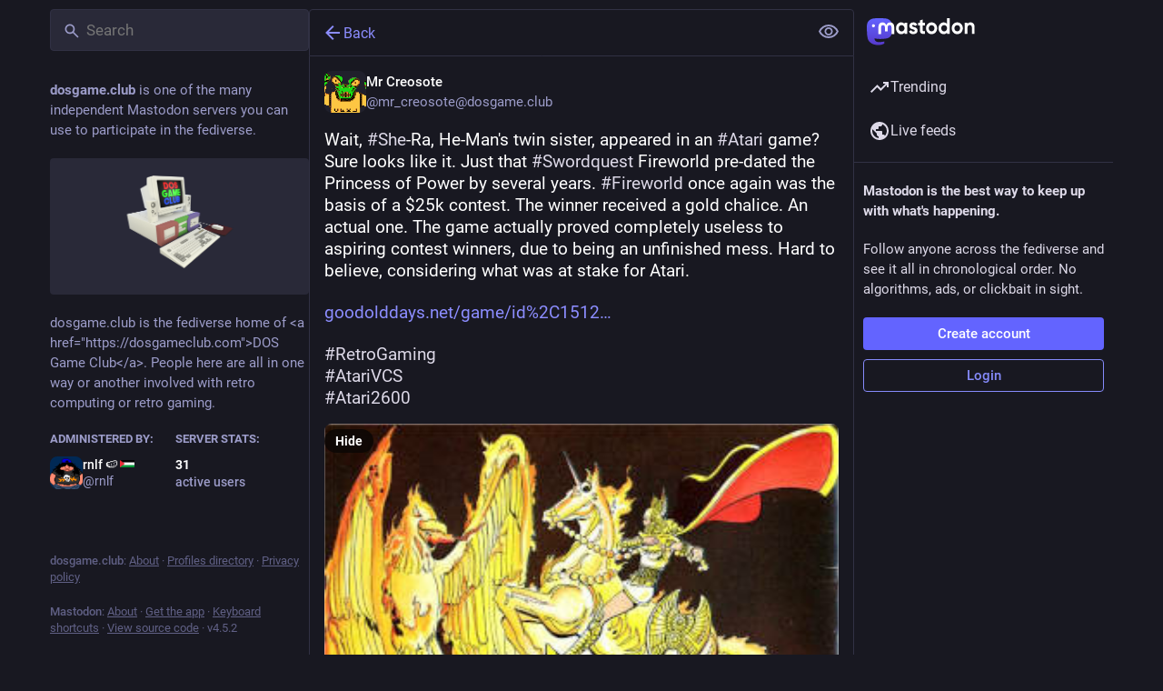

--- FILE ---
content_type: text/javascript
request_url: https://dosgame.club/packs/emoji-u5hDZF6s.js
body_size: 2380
content:
import{g as F}from"./index-BIOZrIGT.js";var D,u;function C(){return u||(u=1,D=/\uD83E\uDDD1(?:\uD83C\uDFFF\u200D\u2764\uFE0F\u200D\uD83D\uDC8B\u200D\uD83E\uDDD1(?:\uD83C[\uDFFB-\uDFFE])|\uD83C\uDFFE\u200D\u2764\uFE0F\u200D\uD83D\uDC8B\u200D\uD83E\uDDD1(?:\uD83C[\uDFFB-\uDFFD\uDFFF])|\uD83C\uDFFD\u200D\u2764\uFE0F\u200D\uD83D\uDC8B\u200D\uD83E\uDDD1(?:\uD83C[\uDFFB\uDFFC\uDFFE\uDFFF])|\uD83C\uDFFC\u200D\u2764\uFE0F\u200D\uD83D\uDC8B\u200D\uD83E\uDDD1(?:\uD83C[\uDFFB\uDFFD-\uDFFF])|\uD83C\uDFFB\u200D\u2764\uFE0F\u200D\uD83D\uDC8B\u200D\uD83E\uDDD1(?:\uD83C[\uDFFC-\uDFFF]))|\uD83D\uDC68(?:\uD83C[\uDFFB-\uDFFF])\u200D\u2764\uFE0F\u200D\uD83D\uDC8B\u200D\uD83D\uDC68(?:\uD83C[\uDFFB-\uDFFF])|\uD83D\uDC69(?:\uD83C[\uDFFB-\uDFFF])\u200D\u2764\uFE0F\u200D\uD83D\uDC8B\u200D(?:\uD83D[\uDC68\uDC69])(?:\uD83C[\uDFFB-\uDFFF])|\uD83D\uDC68(?:\u200D\u2764\uFE0F\u200D\uD83D\uDC8B\u200D\uD83D\uDC68|(?:\uD83C[\uDFFB-\uDFFF])\u200D\u2764\uFE0F\u200D\uD83D\uDC68(?:\uD83C[\uDFFB-\uDFFF]))|\uD83E\uDDD1(?:\uD83C\uDFFF\u200D\u2764\uFE0F\u200D\uD83E\uDDD1(?:\uD83C[\uDFFB-\uDFFE])|\uD83C\uDFFE\u200D\u2764\uFE0F\u200D\uD83E\uDDD1(?:\uD83C[\uDFFB-\uDFFD\uDFFF])|\uD83C\uDFFD\u200D\u2764\uFE0F\u200D\uD83E\uDDD1(?:\uD83C[\uDFFB\uDFFC\uDFFE\uDFFF])|\uD83C\uDFFC\u200D\u2764\uFE0F\u200D\uD83E\uDDD1(?:\uD83C[\uDFFB\uDFFD-\uDFFF])|\uD83C\uDFFB\u200D\u2764\uFE0F\u200D\uD83E\uDDD1(?:\uD83C[\uDFFC-\uDFFF]))|\uD83D\uDC69\u200D\u2764\uFE0F\u200D\uD83D\uDC8B\u200D(?:\uD83D[\uDC68\uDC69])|\uD83D\uDC69(?:\uD83C[\uDFFB-\uDFFF])\u200D\u2764\uFE0F\u200D(?:\uD83D[\uDC68\uDC69])(?:\uD83C[\uDFFB-\uDFFF])|(?:\uD83C\uDFC3|\uD83D\uDEB6|\uD83E\uDDCE)(?:\uD83C[\uDFFB-\uDFFF])\u200D[\u2640\u2642]\uFE0F\u200D\u27A1\uFE0F|\uD83C\uDFF4\uDB40\uDC67\uDB40\uDC62(?:\uDB40\uDC77\uDB40\uDC6C\uDB40\uDC73|\uDB40\uDC73\uDB40\uDC63\uDB40\uDC74|\uDB40\uDC65\uDB40\uDC6E\uDB40\uDC67)\uDB40\uDC7F|\uD83E\uDDD1(?:\u200D\uD83E\uDDD1\u200D\uD83E\uDDD2\u200D\uD83E\uDDD2|(?:\uD83C[\uDFFB-\uDFFF])\u200D\uD83E\uDD1D\u200D\uD83E\uDDD1(?:\uD83C[\uDFFB-\uDFFF]))|\uD83D\uDC68\uD83C\uDFFF\u200D\uD83E\uDD1D\u200D\uD83D\uDC68(?:\uD83C[\uDFFB-\uDFFE])|\uD83D\uDC68\uD83C\uDFFE\u200D\uD83E\uDD1D\u200D\uD83D\uDC68(?:\uD83C[\uDFFB-\uDFFD\uDFFF])|\uD83D\uDC68\uD83C\uDFFD\u200D\uD83E\uDD1D\u200D\uD83D\uDC68(?:\uD83C[\uDFFB\uDFFC\uDFFE\uDFFF])|\uD83D\uDC68\uD83C\uDFFC\u200D\uD83E\uDD1D\u200D\uD83D\uDC68(?:\uD83C[\uDFFB\uDFFD-\uDFFF])|\uD83D\uDC68\uD83C\uDFFB\u200D\uD83E\uDD1D\u200D\uD83D\uDC68(?:\uD83C[\uDFFC-\uDFFF])|\uD83D\uDC69(?:\u200D\uD83D\uDC69\u200D(?:\uD83D\uDC66\u200D\uD83D\uDC66|\uD83D\uDC67\u200D(?:\uD83D[\uDC66\uDC67]))|\uD83C\uDFFF\u200D\uD83E\uDD1D\u200D(?:\uD83D[\uDC68\uDC69])(?:\uD83C[\uDFFB-\uDFFE])|\uD83C\uDFFE\u200D\uD83E\uDD1D\u200D(?:\uD83D[\uDC68\uDC69])(?:\uD83C[\uDFFB-\uDFFD\uDFFF])|\uD83C\uDFFD\u200D\uD83E\uDD1D\u200D(?:\uD83D[\uDC68\uDC69])(?:\uD83C[\uDFFB\uDFFC\uDFFE\uDFFF])|\uD83C\uDFFC\u200D\uD83E\uDD1D\u200D(?:\uD83D[\uDC68\uDC69])(?:\uD83C[\uDFFB\uDFFD-\uDFFF])|\uD83C\uDFFB\u200D(?:\uD83E\uDD1D\u200D(?:\uD83D[\uDC68\uDC69])(?:\uD83C[\uDFFC-\uDFFF])|(?:\uD83E[\uDDAF\uDDBC\uDDBD])\u200D\u27A1\uFE0F)|(?:\uD83C\uDFFF\u200D(?:\uD83E[\uDDAF\uDDBC\uDDBD])|\uD83C\uDFFE\u200D(?:\uD83E[\uDDAF\uDDBC\uDDBD])|\uD83C\uDFFD\u200D(?:\uD83E[\uDDAF\uDDBC\uDDBD])|\uD83C\uDFFC\u200D(?:\uD83E[\uDDAF\uDDBC\uDDBD]))\u200D\u27A1\uFE0F)|\uD83D\uDC68\u200D(?:\uD83D[\uDC68\uDC69])\u200D(?:\uD83D\uDC66\u200D\uD83D\uDC66|\uD83D\uDC67\u200D(?:\uD83D[\uDC66\uDC67]))|(?:\uD83D\uDC68(?:\uD83C\uDFFF\u200D(?:\uD83E[\uDDAF\uDDBC\uDDBD])|\uD83C\uDFFE\u200D(?:\uD83E[\uDDAF\uDDBC\uDDBD])|\uD83C\uDFFD\u200D(?:\uD83E[\uDDAF\uDDBC\uDDBD])|\uD83C\uDFFC\u200D(?:\uD83E[\uDDAF\uDDBC\uDDBD])|\uD83C\uDFFB\u200D(?:\uD83E[\uDDAF\uDDBC\uDDBD]))|\uD83E\uDDD1(?:\uD83C[\uDFFB-\uDFFF])\u200D(?:\uD83E[\uDDAF\uDDBC\uDDBD])|(?:\uD83C\uDFC3|\uD83D\uDEB6|\uD83E\uDDCE)\u200D[\u2640\u2642]\uFE0F)\u200D\u27A1\uFE0F|\uD83D\uDC68\u200D(?:\u2764\uFE0F\u200D\uD83D\uDC68|(?:\uD83E[\uDDAF\uDDBC\uDDBD])\u200D\u27A1\uFE0F)|\uD83D\uDC69\u200D\u2764\uFE0F\u200D(?:\uD83D[\uDC68\uDC69])|(?:\uD83E\uDDD1\u200D(?:\uD83E[\uDDAF\uDDBC\uDDBD])|\uD83D\uDC69\u200D(?:\uD83E[\uDDAF\uDDBC\uDDBD]))\u200D\u27A1\uFE0F|\uD83E\uDDD1\u200D(?:\uD83E\uDD1D\u200D\uD83E\uDDD1|(?:\uD83E[\uDDD1\uDDD2])\u200D\uD83E\uDDD2)|\uD83D\uDC69\u200D\uD83D\uDC66\u200D\uD83D\uDC66|\uD83D\uDC68(?:\u200D(?:\uD83D\uDC66\u200D\uD83D\uDC66|(?:\uD83D[\uDC67-\uDC69])\u200D(?:\uD83D[\uDC66\uDC67]))|(?:\uD83C[\uDFFB-\uDFFF])\u200D[\u2695\u2696\u2708]\uFE0F)|\uD83E\uDEF1(?:\uD83C\uDFFF\u200D\uD83E\uDEF2(?:\uD83C[\uDFFB-\uDFFE])|\uD83C\uDFFE\u200D\uD83E\uDEF2(?:\uD83C[\uDFFB-\uDFFD\uDFFF])|\uD83C\uDFFD\u200D\uD83E\uDEF2(?:\uD83C[\uDFFB\uDFFC\uDFFE\uDFFF])|\uD83C\uDFFC\u200D\uD83E\uDEF2(?:\uD83C[\uDFFB\uDFFD-\uDFFF])|\uD83C\uDFFB\u200D\uD83E\uDEF2(?:\uD83C[\uDFFC-\uDFFF]))|(?:\uD83D\uDC41\uFE0F\u200D\uD83D\uDDE8|\uD83C\uDFF3\uFE0F\u200D\u26A7|(?:\uD83C[\uDFC4\uDFCA]|\uD83D[\uDC6E\uDC70\uDC71\uDC73\uDC77\uDC81\uDC82\uDC86\uDC87\uDE45-\uDE47\uDE4B\uDE4D\uDE4E\uDEA3\uDEB4\uDEB5]|\uD83E[\uDD26\uDD35\uDD37-\uDD39\uDD3D\uDD3E\uDDB8\uDDB9\uDDCD\uDDCF\uDDD4\uDDD6-\uDDDD])(?:\uD83C[\uDFFB-\uDFFF])\u200D[\u2640\u2642]|(?:\u26F9|\uD83C[\uDFCB\uDFCC]|\uD83D\uDD75)(?:\uFE0F|\uD83C[\uDFFB-\uDFFF])\u200D[\u2640\u2642]|(?:\uD83C\uDFC3|\uD83D\uDEB6|\uD83E\uDDCE)(?:\uD83C[\uDFFB-\uDFFF])\u200D[\u2640\u2642\u27A1])\uFE0F|(?:\uD83E\uDDD1(?:\uD83C[\uDFFB-\uDFFF])|\uD83D\uDC69(?:\uD83C[\uDFFB-\uDFFF]))\u200D[\u2695\u2696\u2708]\uFE0F|\uD83D\uDC69\u200D(?:\uD83D[\uDC67\uDC69])\u200D(?:\uD83D[\uDC66\uDC67])|\uD83C\uDFF3\uFE0F\u200D\uD83C\uDF08|(?:\uD83D\uDE36\u200D\uD83C\uDF2B|\uD83D\uDE42\u200D[\u2194\u2195]|\uD83D\uDC3B\u200D\u2744|\uD83C\uDFF4\u200D\u2620|\uD83E\uDDD1\u200D[\u2695\u2696\u2708]|(?:\uD83C[\uDFC4\uDFCA]|\uD83D[\uDC6E-\uDC71\uDC73\uDC77\uDC81\uDC82\uDC86\uDC87\uDE45-\uDE47\uDE4B\uDE4D\uDE4E\uDEA3\uDEB4\uDEB5]|\uD83E[\uDD26\uDD35\uDD37-\uDD39\uDD3C-\uDD3E\uDDB8\uDDB9\uDDCD\uDDCF\uDDD4\uDDD6-\uDDDF])\u200D[\u2640\u2642]|(?:\uD83D[\uDC68\uDC69])\u200D[\u2695\u2696\u2708])\uFE0F|\u26D3\uFE0F\u200D\uD83D\uDCA5|\uD83E\uDDD1(?:\uD83C[\uDFFB-\uDFFF])\u200D(?:\uD83C[\uDF3E\uDF73\uDF7C\uDF84\uDF93\uDFA4\uDFA8\uDFEB\uDFED]|\uD83D[\uDCBB\uDCBC\uDD27\uDD2C\uDE80\uDE92]|\uD83E[\uDDAF-\uDDB3\uDDBC\uDDBD])|\u2764\uFE0F\u200D(?:\uD83D\uDD25|\uD83E\uDE79)|(?:\uD83D[\uDC68\uDC69])(?:\uD83C[\uDFFB-\uDFFF])\u200D(?:\uD83C[\uDF3E\uDF73\uDF7C\uDF93\uDFA4\uDFA8\uDFEB\uDFED]|\uD83D[\uDCBB\uDCBC\uDD27\uDD2C\uDE80\uDE92]|\uD83E[\uDDAF-\uDDB3\uDDBC\uDDBD])|(?:\uD83C\uDFC3|\uD83D\uDEB6|\uD83E\uDDCE)\u200D[\u2640\u2642\u27A1]\uFE0F|\uD83D\uDE35\u200D\uD83D\uDCAB|\uD83D\uDE2E\u200D\uD83D\uDCA8|\uD83D\uDC15\u200D\uD83E\uDDBA|\uD83C\uDF4B\u200D\uD83D\uDFE9|\uD83C\uDF44\u200D\uD83D\uDFEB|\uD83D\uDC26\u200D(?:\u2B1B|\uD83D\uDD25)|\uD83D\uDC08\u200D\u2B1B|\uD83E\uDDD1\u200D(?:\uD83C[\uDF3E\uDF73\uDF7C\uDF84\uDF93\uDFA4\uDFA8\uDFEB\uDFED]|\uD83D[\uDCBB\uDCBC\uDD27\uDD2C\uDE80\uDE92]|\uD83E[\uDDAF-\uDDB3\uDDBC\uDDBD\uDDD2])|(?:\uD83D[\uDC68\uDC69])\u200D(?:\uD83C[\uDF3E\uDF73\uDF7C\uDF93\uDFA4\uDFA8\uDFEB\uDFED]|\uD83D[\uDC66\uDC67\uDCBB\uDCBC\uDD27\uDD2C\uDE80\uDE92]|\uD83E[\uDDAF-\uDDB3\uDDBC\uDDBD])|[#\*0-9]\uFE0F\u20E3|\uD83C\uDDFD\uD83C\uDDF0|\uD83C\uDDF6\uD83C\uDDE6|\uD83C\uDDF4\uD83C\uDDF2|\uD83C\uDDFF(?:\uD83C[\uDDE6\uDDF2\uDDFC])|\uD83C\uDDFE(?:\uD83C[\uDDEA\uDDF9])|\uD83C\uDDFC(?:\uD83C[\uDDEB\uDDF8])|\uD83C\uDDFB(?:\uD83C[\uDDE6\uDDE8\uDDEA\uDDEC\uDDEE\uDDF3\uDDFA])|\uD83C\uDDFA(?:\uD83C[\uDDE6\uDDEC\uDDF2\uDDF3\uDDF8\uDDFE\uDDFF])|\uD83C\uDDF9(?:\uD83C[\uDDE6\uDDE8\uDDE9\uDDEB-\uDDED\uDDEF-\uDDF4\uDDF7\uDDF9\uDDFB\uDDFC\uDDFF])|\uD83C\uDDF8(?:\uD83C[\uDDE6-\uDDEA\uDDEC-\uDDF4\uDDF7-\uDDF9\uDDFB\uDDFD-\uDDFF])|\uD83C\uDDF7(?:\uD83C[\uDDEA\uDDF4\uDDF8\uDDFA\uDDFC])|\uD83C\uDDF5(?:\uD83C[\uDDE6\uDDEA-\uDDED\uDDF0-\uDDF3\uDDF7-\uDDF9\uDDFC\uDDFE])|\uD83C\uDDF3(?:\uD83C[\uDDE6\uDDE8\uDDEA-\uDDEC\uDDEE\uDDF1\uDDF4\uDDF5\uDDF7\uDDFA\uDDFF])|\uD83C\uDDF2(?:\uD83C[\uDDE6\uDDE8-\uDDED\uDDF0-\uDDFF])|\uD83C\uDDF1(?:\uD83C[\uDDE6-\uDDE8\uDDEE\uDDF0\uDDF7-\uDDFB\uDDFE])|\uD83C\uDDF0(?:\uD83C[\uDDEA\uDDEC-\uDDEE\uDDF2\uDDF3\uDDF5\uDDF7\uDDFC\uDDFE\uDDFF])|\uD83C\uDDEF(?:\uD83C[\uDDEA\uDDF2\uDDF4\uDDF5])|\uD83C\uDDEE(?:\uD83C[\uDDE8-\uDDEA\uDDF1-\uDDF4\uDDF6-\uDDF9])|\uD83C\uDDED(?:\uD83C[\uDDF0\uDDF2\uDDF3\uDDF7\uDDF9\uDDFA])|\uD83C\uDDEC(?:\uD83C[\uDDE6\uDDE7\uDDE9-\uDDEE\uDDF1-\uDDF3\uDDF5-\uDDFA\uDDFC\uDDFE])|\uD83C\uDDEB(?:\uD83C[\uDDEE-\uDDF0\uDDF2\uDDF4\uDDF7])|\uD83C\uDDEA(?:\uD83C[\uDDE6\uDDE8\uDDEA\uDDEC\uDDED\uDDF7-\uDDFA])|\uD83C\uDDE9(?:\uD83C[\uDDEA\uDDEC\uDDEF\uDDF0\uDDF2\uDDF4\uDDFF])|\uD83C\uDDE8(?:\uD83C[\uDDE6\uDDE8\uDDE9\uDDEB-\uDDEE\uDDF0-\uDDF7\uDDFA-\uDDFF])|\uD83C\uDDE7(?:\uD83C[\uDDE6\uDDE7\uDDE9-\uDDEF\uDDF1-\uDDF4\uDDF6-\uDDF9\uDDFB\uDDFC\uDDFE\uDDFF])|\uD83C\uDDE6(?:\uD83C[\uDDE8-\uDDEC\uDDEE\uDDF1\uDDF2\uDDF4\uDDF6-\uDDFA\uDDFC\uDDFD\uDDFF])|(?:\uD83C[\uDF85\uDFC3\uDFC7]|\uD83D[\uDC43\uDC4A-\uDC4C\uDC4F\uDC50\uDC66-\uDC69\uDC6B-\uDC6E\uDC70-\uDC78\uDC7C\uDC81-\uDC83\uDC85-\uDC87\uDC8F\uDC91\uDCAA\uDD7A\uDD95\uDD96\uDE45-\uDE47\uDE4B-\uDE4F\uDEA3\uDEB4-\uDEB6\uDEC0\uDECC]|\uD83E[\uDD0C\uDD0F\uDD18-\uDD1F\uDD26\uDD30-\uDD39\uDD3D\uDD3E\uDD77\uDDB5\uDDB6\uDDB8\uDDB9\uDDBB\uDDCD-\uDDCF\uDDD1-\uDDDD\uDEC3-\uDEC5\uDEF0-\uDEF8])(?:\uD83C[\uDFFB-\uDFFF])|(?:[\u261D\u26F9\u270A-\u270D]|\uD83C[\uDFC2\uDFC4\uDFCA-\uDFCC]|\uD83D[\uDC42\uDC46-\uDC49\uDC4D\uDC4E\uDD74\uDD75\uDD90])(?:\uFE0F|\uD83C[\uDFFB-\uDFFF])|(?:[\xA9\xAE\u203C\u2049\u2122\u2139\u2194-\u2199\u21A9\u21AA\u231A\u231B\u2328\u23CF\u23E9-\u23F3\u23F8-\u23FA\u24C2\u25AA\u25AB\u25B6\u25C0\u25FB-\u25FE\u2600-\u2604\u260E\u2611\u2614\u2615\u2618\u2620\u2622\u2623\u2626\u262A\u262E\u262F\u2638-\u263A\u2640\u2642\u2648-\u2653\u265F\u2660\u2663\u2665\u2666\u2668\u267B\u267E\u267F\u2692-\u2697\u2699\u269B\u269C\u26A0\u26A1\u26A7\u26AA\u26AB\u26B0\u26B1\u26BD\u26BE\u26C4\u26C5\u26C8\u26CE\u26CF\u26D1\u26D3\u26D4\u26E9\u26EA\u26F0-\u26F5\u26F7\u26F8\u26FA\u26FD\u2702\u2705\u2708\u2709\u270F\u2712\u2714\u2716\u271D\u2721\u2728\u2733\u2734\u2744\u2747\u274C\u274E\u2753-\u2755\u2757\u2763\u2764\u2795-\u2797\u27A1\u27B0\u27BF\u2934\u2935\u2B05-\u2B07\u2B1B\u2B1C\u2B50\u2B55\u3030\u303D\u3297\u3299]|\uD83C[\uDC04\uDD70\uDD71\uDD7E\uDD7F\uDE02\uDE1A\uDE2F\uDE37\uDF0D-\uDF0F\uDF15\uDF1C\uDF21\uDF24-\uDF2C\uDF36\uDF78\uDF7D\uDF93\uDF96\uDF97\uDF99-\uDF9B\uDF9E\uDF9F\uDFA7\uDFAC-\uDFAE\uDFC6\uDFCD\uDFCE\uDFD4-\uDFE0\uDFED\uDFF3\uDFF5\uDFF7]|\uD83D[\uDC08\uDC15\uDC1F\uDC26\uDC3F\uDC41\uDC53\uDC6A\uDC7D\uDCA3\uDCB0\uDCB3\uDCBB\uDCBF\uDCCB\uDCDA\uDCDF\uDCE4-\uDCE6\uDCEA-\uDCED\uDCF7\uDCF9-\uDCFB\uDCFD\uDD08\uDD0D\uDD12\uDD13\uDD49\uDD4A\uDD50-\uDD67\uDD6F\uDD70\uDD73\uDD76-\uDD79\uDD87\uDD8A-\uDD8D\uDDA5\uDDA8\uDDB1\uDDB2\uDDBC\uDDC2-\uDDC4\uDDD1-\uDDD3\uDDDC-\uDDDE\uDDE1\uDDE3\uDDE8\uDDEF\uDDF3\uDDFA\uDE10\uDE87\uDE8D\uDE91\uDE94\uDE98\uDEAD\uDEB2\uDEB9\uDEBA\uDEBC\uDECB\uDECD-\uDECF\uDEE0-\uDEE5\uDEE9\uDEF0\uDEF3])\uFE0F|\uD83C[\uDCCF\uDD8E\uDD91-\uDD9A\uDDE6-\uDDFF\uDE01\uDE32-\uDE36\uDE38-\uDE3A\uDE50\uDE51\uDF00-\uDF0C\uDF10-\uDF14\uDF16-\uDF1B\uDF1D-\uDF20\uDF2D-\uDF35\uDF37-\uDF77\uDF79-\uDF7C\uDF7E-\uDF92\uDFA0-\uDFA6\uDFA8-\uDFAB\uDFAF-\uDFC1\uDFC3\uDFC5\uDFC7-\uDFC9\uDFCF-\uDFD3\uDFE1-\uDFEC\uDFEE-\uDFF0\uDFF4\uDFF8-\uDFFF]|\uD83D[\uDC00-\uDC07\uDC09-\uDC14\uDC16-\uDC1E\uDC20-\uDC25\uDC27-\uDC3E\uDC40\uDC43-\uDC45\uDC4A-\uDC4C\uDC4F-\uDC52\uDC54-\uDC69\uDC6B-\uDC7C\uDC7E-\uDCA2\uDCA4-\uDCAF\uDCB1\uDCB2\uDCB4-\uDCBA\uDCBC-\uDCBE\uDCC0-\uDCCA\uDCCC-\uDCD9\uDCDB-\uDCDE\uDCE0-\uDCE3\uDCE7-\uDCE9\uDCEE-\uDCF6\uDCF8\uDCFC\uDCFF-\uDD07\uDD09-\uDD0C\uDD0E-\uDD11\uDD14-\uDD3D\uDD4B-\uDD4E\uDD7A\uDD95\uDD96\uDDA4\uDDFB-\uDE0F\uDE11-\uDE4F\uDE80-\uDE86\uDE88-\uDE8C\uDE8E-\uDE90\uDE92\uDE93\uDE95-\uDE97\uDE99-\uDEAC\uDEAE-\uDEB1\uDEB3-\uDEB8\uDEBB\uDEBD-\uDEC5\uDECC\uDED0-\uDED2\uDED5-\uDED7\uDEDC-\uDEDF\uDEEB\uDEEC\uDEF4-\uDEFC\uDFE0-\uDFEB\uDFF0]|\uD83E[\uDD0C-\uDD3A\uDD3C-\uDD45\uDD47-\uDDFF\uDE70-\uDE7C\uDE80-\uDE89\uDE8F-\uDEC6\uDECE-\uDEDC\uDEDF-\uDEE9\uDEF0-\uDEF8]/),D}var E=C();const B=F(E),e=Object.freeze(Object.defineProperty({__proto__:null,default:B},Symbol.toStringTag,{value:"Module"}));export{e};
//# sourceMappingURL=emoji-u5hDZF6s.js.map


--- FILE ---
content_type: text/javascript
request_url: https://dosgame.club/packs/scroll-BygYx8ga.js
body_size: 25
content:
const f=(t,e,s,l,o)=>l*((e=e/o-1)*e*e*e*e+1)+s,i=(t,e,s)=>{const l=Date.now(),o=t[e],p=s-o,r=1e3;let c=!1;const n=()=>{const a=Date.now()-l;a/r>1||c||(t[e]=f(0,a,o,p,r),requestAnimationFrame(n))};return n(),()=>{c=!0}},u="scrollBehavior"in document.documentElement.style,h=(t,e)=>requestIdleCallback(()=>{u?t.scrollTo({left:e,behavior:"smooth"}):i(t,"scrollLeft",e)}),g=t=>requestIdleCallback(()=>{u?t.scrollTo({top:0,behavior:"smooth"}):i(t,"scrollTop",0)});export{g as a,h as s};
//# sourceMappingURL=scroll-BygYx8ga.js.map


--- FILE ---
content_type: text/javascript
request_url: https://dosgame.club/packs/useSelectableClick-BLdHhs44.js
body_size: 155422
content:
var eT=Object.defineProperty;var tT=(e,t,r)=>t in e?eT(e,t,{enumerable:!0,configurable:!0,writable:!0,value:r}):e[t]=r;var jr=(e,t,r)=>tT(e,typeof t!="symbol"?t+"":t,r);import{r as m,g as Rt,R as _a,A as kv,B as rT,C as nT,m as rt,D as Uv,I as sT,a as Kr,E as cn,y as Dv,d as iT,G as oT,u as gn,j as aT,k as sa,H as qv,p as ga,J as td,q as uT}from"./index-BIOZrIGT.js";import{b as cT,j as v,r as rd,_ as ye}from"./client-DZIGVCsa.js";import{c as Se}from"./index-BHktYmxb.js";import{M as Ve}from"./message-CQGLPEQG.js";import{j as lT,k as fT,u as dT,a as nd,m as pT,b as tf,n as hT,R as jv}from"./relative_timestamp-BknW0uz8.js";import{d as mT,c as _T,e as gT,r as vT,S as $u,_ as $v,f as Ut,P as pe,L as sd,g as yT}from"./short_number-DTk--sdG.js";import{j as ST}from"./index-DUY7J2K7.js";import{S as Hv}from"./skeleton-CBMHV7xu.js";import{b as zt,c as st,a as D,g as Oe,d as ET,e as bT,f as Ua,h as Bv}from"./api-CGwRZZlV.js";import{i as id,a as wT}from"./load_locale-D_m9Z3rK.js";import{A as Hu,a as zv}from"./index-DiPYjm3h.js";import{r as CT}from"./ready-DpOgoWSg.js";var od=Bi(),ne=e=>Hi(e,od),ad=Bi();ne.write=e=>Hi(e,ad);var Da=Bi();ne.onStart=e=>Hi(e,Da);var ud=Bi();ne.onFrame=e=>Hi(e,ud);var cd=Bi();ne.onFinish=e=>Hi(e,cd);var us=[];ne.setTimeout=(e,t)=>{const r=ne.now()+t,n=()=>{const i=us.findIndex(o=>o.cancel==n);~i&&us.splice(i,1),un-=~i?1:0},s={time:r,handler:e,cancel:n};return us.splice(Vv(r),0,s),un+=1,Gv(),s};var Vv=e=>~(~us.findIndex(t=>t.time>e)||~us.length);ne.cancel=e=>{Da.delete(e),ud.delete(e),cd.delete(e),od.delete(e),ad.delete(e)};ne.sync=e=>{rf=!0,ne.batchedUpdates(e),rf=!1};ne.throttle=e=>{let t;function r(){try{e(...t)}finally{t=null}}function n(...s){t=s,ne.onStart(r)}return n.handler=e,n.cancel=()=>{Da.delete(r),t=null},n};var ld=typeof window<"u"?window.requestAnimationFrame:()=>{};ne.use=e=>ld=e;ne.now=typeof performance<"u"?()=>performance.now():Date.now;ne.batchedUpdates=e=>e();ne.catch=console.error;ne.frameLoop="always";ne.advance=()=>{ne.frameLoop!=="demand"?console.warn("Cannot call the manual advancement of rafz whilst frameLoop is not set as demand"):Qv()};var an=-1,un=0,rf=!1;function Hi(e,t){rf?(t.delete(e),e(0)):(t.add(e),Gv())}function Gv(){an<0&&(an=0,ne.frameLoop!=="demand"&&ld(Wv))}function TT(){an=-1}function Wv(){~an&&(ld(Wv),ne.batchedUpdates(Qv))}function Qv(){const e=an;an=ne.now();const t=Vv(an);if(t&&(Kv(us.splice(0,t),r=>r.handler()),un-=t),!un){TT();return}Da.flush(),od.flush(e?Math.min(64,an-e):16.667),ud.flush(),ad.flush(),cd.flush()}function Bi(){let e=new Set,t=e;return{add(r){un+=t==e&&!e.has(r)?1:0,e.add(r)},delete(r){return un-=t==e&&e.has(r)?1:0,e.delete(r)},flush(r){t.size&&(e=new Set,un-=t.size,Kv(t,n=>n(r)&&e.add(n)),un+=e.size,t=e)}}}function Kv(e,t){e.forEach(r=>{try{t(r)}catch(n){ne.catch(n)}})}var OT=Object.defineProperty,xT=(e,t)=>{for(var r in t)OT(e,r,{get:t[r],enumerable:!0})},_r={};xT(_r,{assign:()=>RT,colors:()=>ln,createStringInterpolator:()=>dd,skipAnimation:()=>Yv,to:()=>Xv,willAdvance:()=>pd});function nf(){}var IT=(e,t,r)=>Object.defineProperty(e,t,{value:r,writable:!0,configurable:!0}),M={arr:Array.isArray,obj:e=>!!e&&e.constructor.name==="Object",fun:e=>typeof e=="function",str:e=>typeof e=="string",num:e=>typeof e=="number",und:e=>e===void 0};function Br(e,t){if(M.arr(e)){if(!M.arr(t)||e.length!==t.length)return!1;for(let r=0;r<e.length;r++)if(e[r]!==t[r])return!1;return!0}return e===t}var ee=(e,t)=>e.forEach(t);function Ir(e,t,r){if(M.arr(e)){for(let n=0;n<e.length;n++)t.call(r,e[n],"".concat(n));return}for(const n in e)e.hasOwnProperty(n)&&t.call(r,e[n],n)}var ht=e=>M.und(e)?[]:M.arr(e)?e:[e];function ai(e,t){if(e.size){const r=Array.from(e);e.clear(),ee(r,t)}}var ti=(e,...t)=>ai(e,r=>r(...t)),fd=()=>typeof window>"u"||!window.navigator||/ServerSideRendering|^Deno\//.test(window.navigator.userAgent),dd,Xv,ln=null,Yv=!1,pd=nf,RT=e=>{e.to&&(Xv=e.to),e.now&&(ne.now=e.now),e.colors!==void 0&&(ln=e.colors),e.skipAnimation!=null&&(Yv=e.skipAnimation),e.createStringInterpolator&&(dd=e.createStringInterpolator),e.requestAnimationFrame&&ne.use(e.requestAnimationFrame),e.batchedUpdates&&(ne.batchedUpdates=e.batchedUpdates),e.willAdvance&&(pd=e.willAdvance),e.frameLoop&&(ne.frameLoop=e.frameLoop)},ui=new Set,Jt=[],Bu=[],va=0,qa={get idle(){return!ui.size&&!Jt.length},start(e){va>e.priority?(ui.add(e),ne.onStart(AT)):(Zv(e),ne(sf))},advance:sf,sort(e){if(va)ne.onFrame(()=>qa.sort(e));else{const t=Jt.indexOf(e);~t&&(Jt.splice(t,1),Jv(e))}},clear(){Jt=[],ui.clear()}};function AT(){ui.forEach(Zv),ui.clear(),ne(sf)}function Zv(e){Jt.includes(e)||Jv(e)}function Jv(e){Jt.splice(LT(Jt,t=>t.priority>e.priority),0,e)}function sf(e){const t=Bu;for(let r=0;r<Jt.length;r++){const n=Jt[r];va=n.priority,n.idle||(pd(n),n.advance(e),n.idle||t.push(n))}return va=0,Bu=Jt,Bu.length=0,Jt=t,Jt.length>0}function LT(e,t){const r=e.findIndex(t);return r<0?e.length:r}var PT={transparent:0,aliceblue:4042850303,antiquewhite:4209760255,aqua:16777215,aquamarine:2147472639,azure:4043309055,beige:4126530815,bisque:4293182719,black:255,blanchedalmond:4293643775,blue:65535,blueviolet:2318131967,brown:2771004159,burlywood:3736635391,burntsienna:3934150143,cadetblue:1604231423,chartreuse:2147418367,chocolate:3530104575,coral:4286533887,cornflowerblue:1687547391,cornsilk:4294499583,crimson:3692313855,cyan:16777215,darkblue:35839,darkcyan:9145343,darkgoldenrod:3095792639,darkgray:2846468607,darkgreen:6553855,darkgrey:2846468607,darkkhaki:3182914559,darkmagenta:2332068863,darkolivegreen:1433087999,darkorange:4287365375,darkorchid:2570243327,darkred:2332033279,darksalmon:3918953215,darkseagreen:2411499519,darkslateblue:1211993087,darkslategray:793726975,darkslategrey:793726975,darkturquoise:13554175,darkviolet:2483082239,deeppink:4279538687,deepskyblue:12582911,dimgray:1768516095,dimgrey:1768516095,dodgerblue:512819199,firebrick:2988581631,floralwhite:4294635775,forestgreen:579543807,fuchsia:4278255615,gainsboro:3705462015,ghostwhite:4177068031,gold:4292280575,goldenrod:3668254975,gray:2155905279,green:8388863,greenyellow:2919182335,grey:2155905279,honeydew:4043305215,hotpink:4285117695,indianred:3445382399,indigo:1258324735,ivory:4294963455,khaki:4041641215,lavender:3873897215,lavenderblush:4293981695,lawngreen:2096890111,lemonchiffon:4294626815,lightblue:2916673279,lightcoral:4034953471,lightcyan:3774873599,lightgoldenrodyellow:4210742015,lightgray:3553874943,lightgreen:2431553791,lightgrey:3553874943,lightpink:4290167295,lightsalmon:4288707327,lightseagreen:548580095,lightskyblue:2278488831,lightslategray:2005441023,lightslategrey:2005441023,lightsteelblue:2965692159,lightyellow:4294959359,lime:16711935,limegreen:852308735,linen:4210091775,magenta:4278255615,maroon:2147483903,mediumaquamarine:1724754687,mediumblue:52735,mediumorchid:3126187007,mediumpurple:2473647103,mediumseagreen:1018393087,mediumslateblue:2070474495,mediumspringgreen:16423679,mediumturquoise:1221709055,mediumvioletred:3340076543,midnightblue:421097727,mintcream:4127193855,mistyrose:4293190143,moccasin:4293178879,navajowhite:4292783615,navy:33023,oldlace:4260751103,olive:2155872511,olivedrab:1804477439,orange:4289003775,orangered:4282712319,orchid:3664828159,palegoldenrod:4008225535,palegreen:2566625535,paleturquoise:2951671551,palevioletred:3681588223,papayawhip:4293907967,peachpuff:4292524543,peru:3448061951,pink:4290825215,plum:3718307327,powderblue:2967529215,purple:2147516671,rebeccapurple:1714657791,red:4278190335,rosybrown:3163525119,royalblue:1097458175,saddlebrown:2336560127,salmon:4202722047,sandybrown:4104413439,seagreen:780883967,seashell:4294307583,sienna:2689740287,silver:3233857791,skyblue:2278484991,slateblue:1784335871,slategray:1887473919,slategrey:1887473919,snow:4294638335,springgreen:16744447,steelblue:1182971135,tan:3535047935,teal:8421631,thistle:3636451583,tomato:4284696575,turquoise:1088475391,violet:4001558271,wheat:4125012991,white:4294967295,whitesmoke:4126537215,yellow:4294902015,yellowgreen:2597139199},mr="[-+]?\\d*\\.?\\d+",ya=mr+"%";function ja(...e){return"\\(\\s*("+e.join(")\\s*,\\s*(")+")\\s*\\)"}var NT=new RegExp("rgb"+ja(mr,mr,mr)),MT=new RegExp("rgba"+ja(mr,mr,mr,mr)),FT=new RegExp("hsl"+ja(mr,ya,ya)),kT=new RegExp("hsla"+ja(mr,ya,ya,mr)),UT=/^#([0-9a-fA-F]{1})([0-9a-fA-F]{1})([0-9a-fA-F]{1})$/,DT=/^#([0-9a-fA-F]{1})([0-9a-fA-F]{1})([0-9a-fA-F]{1})([0-9a-fA-F]{1})$/,qT=/^#([0-9a-fA-F]{6})$/,jT=/^#([0-9a-fA-F]{8})$/;function $T(e){let t;return typeof e=="number"?e>>>0===e&&e>=0&&e<=4294967295?e:null:(t=qT.exec(e))?parseInt(t[1]+"ff",16)>>>0:ln&&ln[e]!==void 0?ln[e]:(t=NT.exec(e))?(ns(t[1])<<24|ns(t[2])<<16|ns(t[3])<<8|255)>>>0:(t=MT.exec(e))?(ns(t[1])<<24|ns(t[2])<<16|ns(t[3])<<8|uh(t[4]))>>>0:(t=UT.exec(e))?parseInt(t[1]+t[1]+t[2]+t[2]+t[3]+t[3]+"ff",16)>>>0:(t=jT.exec(e))?parseInt(t[1],16)>>>0:(t=DT.exec(e))?parseInt(t[1]+t[1]+t[2]+t[2]+t[3]+t[3]+t[4]+t[4],16)>>>0:(t=FT.exec(e))?(oh(ah(t[1]),_o(t[2]),_o(t[3]))|255)>>>0:(t=kT.exec(e))?(oh(ah(t[1]),_o(t[2]),_o(t[3]))|uh(t[4]))>>>0:null}function zu(e,t,r){return r<0&&(r+=1),r>1&&(r-=1),r<1/6?e+(t-e)*6*r:r<1/2?t:r<2/3?e+(t-e)*(2/3-r)*6:e}function oh(e,t,r){const n=r<.5?r*(1+t):r+t-r*t,s=2*r-n,i=zu(s,n,e+1/3),o=zu(s,n,e),a=zu(s,n,e-1/3);return Math.round(i*255)<<24|Math.round(o*255)<<16|Math.round(a*255)<<8}function ns(e){const t=parseInt(e,10);return t<0?0:t>255?255:t}function ah(e){return(parseFloat(e)%360+360)%360/360}function uh(e){const t=parseFloat(e);return t<0?0:t>1?255:Math.round(t*255)}function _o(e){const t=parseFloat(e);return t<0?0:t>100?1:t/100}function ch(e){let t=$T(e);if(t===null)return e;t=t||0;const r=(t&4278190080)>>>24,n=(t&16711680)>>>16,s=(t&65280)>>>8,i=(t&255)/255;return"rgba(".concat(r,", ").concat(n,", ").concat(s,", ").concat(i,")")}var mi=(e,t,r)=>{if(M.fun(e))return e;if(M.arr(e))return mi({range:e,output:t,extrapolate:r});if(M.str(e.output[0]))return dd(e);const n=e,s=n.output,i=n.range||[0,1],o=n.extrapolateLeft||n.extrapolate||"extend",a=n.extrapolateRight||n.extrapolate||"extend",u=n.easing||(c=>c);return c=>{const l=BT(c,i);return HT(c,i[l],i[l+1],s[l],s[l+1],u,o,a,n.map)}};function HT(e,t,r,n,s,i,o,a,u){let c=u?u(e):e;if(c<t){if(o==="identity")return c;o==="clamp"&&(c=t)}if(c>r){if(a==="identity")return c;a==="clamp"&&(c=r)}return n===s?n:t===r?e<=t?n:s:(t===-1/0?c=-c:r===1/0?c=c-t:c=(c-t)/(r-t),c=i(c),n===-1/0?c=-c:s===1/0?c=c+n:c=c*(s-n)+n,c)}function BT(e,t){for(var r=1;r<t.length-1&&!(t[r]>=e);++r);return r-1}var zT={linear:e=>e},_i=Symbol.for("FluidValue.get"),fs=Symbol.for("FluidValue.observers"),Zt=e=>!!(e&&e[_i]),Ct=e=>e&&e[_i]?e[_i]():e,lh=e=>e[fs]||null;function VT(e,t){e.eventObserved?e.eventObserved(t):e(t)}function gi(e,t){const r=e[fs];r&&r.forEach(n=>{VT(n,t)})}var ey=class{constructor(e){if(!e&&!(e=this.get))throw Error("Unknown getter");GT(this,e)}},GT=(e,t)=>ty(e,_i,t);function Ts(e,t){if(e[_i]){let r=e[fs];r||ty(e,fs,r=new Set),r.has(t)||(r.add(t),e.observerAdded&&e.observerAdded(r.size,t))}return t}function vi(e,t){const r=e[fs];if(r&&r.has(t)){const n=r.size-1;n?r.delete(t):e[fs]=null,e.observerRemoved&&e.observerRemoved(n,t)}}var ty=(e,t,r)=>Object.defineProperty(e,t,{value:r,writable:!0,configurable:!0}),ia=/[+\-]?(?:0|[1-9]\d*)(?:\.\d*)?(?:[eE][+\-]?\d+)?/g,WT=/(#(?:[0-9a-f]{2}){2,4}|(#[0-9a-f]{3})|(rgb|hsl)a?\((-?\d+%?[,\s]+){2,3}\s*[\d\.]+%?\))/gi,fh=new RegExp("(".concat(ia.source,")(%|[a-z]+)"),"i"),QT=/rgba\(([0-9\.-]+), ([0-9\.-]+), ([0-9\.-]+), ([0-9\.-]+)\)/gi,$a=/var\((--[a-zA-Z0-9-_]+),? ?([a-zA-Z0-9 ()%#.,-]+)?\)/,ry=e=>{const[t,r]=KT(e);if(!t||fd())return e;const n=window.getComputedStyle(document.documentElement).getPropertyValue(t);if(n)return n.trim();if(r&&r.startsWith("--")){const s=window.getComputedStyle(document.documentElement).getPropertyValue(r);return s||e}else{if(r&&$a.test(r))return ry(r);if(r)return r}return e},KT=e=>{const t=$a.exec(e);if(!t)return[,];const[,r,n]=t;return[r,n]},Vu,XT=(e,t,r,n,s)=>"rgba(".concat(Math.round(t),", ").concat(Math.round(r),", ").concat(Math.round(n),", ").concat(s,")"),ny=e=>{Vu||(Vu=ln?new RegExp("(".concat(Object.keys(ln).join("|"),")(?!\\w)"),"g"):/^\b$/);const t=e.output.map(i=>Ct(i).replace($a,ry).replace(WT,ch).replace(Vu,ch)),r=t.map(i=>i.match(ia).map(Number)),s=r[0].map((i,o)=>r.map(a=>{if(!(o in a))throw Error('The arity of each "output" value must be equal');return a[o]})).map(i=>mi({...e,output:i}));return i=>{var u;const o=!fh.test(t[0])&&((u=t.find(c=>fh.test(c)))==null?void 0:u.replace(ia,""));let a=0;return t[0].replace(ia,()=>"".concat(s[a++](i)).concat(o||"")).replace(QT,XT)}},hd="react-spring: ",sy=e=>{const t=e;let r=!1;if(typeof t!="function")throw new TypeError("".concat(hd,"once requires a function parameter"));return(...n)=>{r||(t(...n),r=!0)}},YT=sy(console.warn);function ZT(){YT("".concat(hd,'The "interpolate" function is deprecated in v9 (use "to" instead)'))}var JT=sy(console.warn);function eO(){JT("".concat(hd,'Directly calling start instead of using the api object is deprecated in v9 (use ".start" instead), this will be removed in later 0.X.0 versions'))}function Ha(e){return M.str(e)&&(e[0]=="#"||/\d/.test(e)||!fd()&&$a.test(e)||e in(ln||{}))}var Pn=fd()?m.useEffect:m.useLayoutEffect,tO=()=>{const e=m.useRef(!1);return Pn(()=>(e.current=!0,()=>{e.current=!1}),[]),e};function md(){const e=m.useState()[1],t=tO();return()=>{t.current&&e(Math.random())}}function rO(e,t){const[r]=m.useState(()=>({inputs:t,result:e()})),n=m.useRef(),s=n.current;let i=s;return i?t&&i.inputs&&nO(t,i.inputs)||(i={inputs:t,result:e()}):i=r,m.useEffect(()=>{n.current=i,s==r&&(r.inputs=r.result=void 0)},[i]),i.result}function nO(e,t){if(e.length!==t.length)return!1;for(let r=0;r<e.length;r++)if(e[r]!==t[r])return!1;return!0}var _d=e=>m.useEffect(e,sO),sO=[];function of(e){const t=m.useRef();return m.useEffect(()=>{t.current=e}),t.current}var yi=Symbol.for("Animated:node"),iO=e=>!!e&&e[yi]===e,br=e=>e&&e[yi],gd=(e,t)=>IT(e,yi,t),Ba=e=>e&&e[yi]&&e[yi].getPayload(),iy=class{constructor(){gd(this,this)}getPayload(){return this.payload||[]}},zi=class extends iy{constructor(e){super(),this._value=e,this.done=!0,this.durationProgress=0,M.num(this._value)&&(this.lastPosition=this._value)}static create(e){return new zi(e)}getPayload(){return[this]}getValue(){return this._value}setValue(e,t){return M.num(e)&&(this.lastPosition=e,t&&(e=Math.round(e/t)*t,this.done&&(this.lastPosition=e))),this._value===e?!1:(this._value=e,!0)}reset(){const{done:e}=this;this.done=!1,M.num(this._value)&&(this.elapsedTime=0,this.durationProgress=0,this.lastPosition=this._value,e&&(this.lastVelocity=null),this.v0=null)}},Si=class extends zi{constructor(e){super(0),this._string=null,this._toString=mi({output:[e,e]})}static create(e){return new Si(e)}getValue(){const e=this._string;return e==null?this._string=this._toString(this._value):e}setValue(e){if(M.str(e)){if(e==this._string)return!1;this._string=e,this._value=1}else if(super.setValue(e))this._string=null;else return!1;return!0}reset(e){e&&(this._toString=mi({output:[this.getValue(),e]})),this._value=0,super.reset()}},Sa={dependencies:null},za=class extends iy{constructor(e){super(),this.source=e,this.setValue(e)}getValue(e){const t={};return Ir(this.source,(r,n)=>{iO(r)?t[n]=r.getValue(e):Zt(r)?t[n]=Ct(r):e||(t[n]=r)}),t}setValue(e){this.source=e,this.payload=this._makePayload(e)}reset(){this.payload&&ee(this.payload,e=>e.reset())}_makePayload(e){if(e){const t=new Set;return Ir(e,this._addToPayload,t),Array.from(t)}}_addToPayload(e){Sa.dependencies&&Zt(e)&&Sa.dependencies.add(e);const t=Ba(e);t&&ee(t,r=>this.add(r))}},oy=class extends za{constructor(e){super(e)}static create(e){return new oy(e)}getValue(){return this.source.map(e=>e.getValue())}setValue(e){const t=this.getPayload();return e.length==t.length?t.map((r,n)=>r.setValue(e[n])).some(Boolean):(super.setValue(e.map(oO)),!0)}};function oO(e){return(Ha(e)?Si:zi).create(e)}function af(e){const t=br(e);return t?t.constructor:M.arr(e)?oy:Ha(e)?Si:zi}var dh=(e,t)=>{const r=!M.fun(e)||e.prototype&&e.prototype.isReactComponent;return m.forwardRef((n,s)=>{const i=m.useRef(null),o=r&&m.useCallback(h=>{i.current=cO(s,h)},[s]),[a,u]=uO(n,t),c=md(),l=()=>{const h=i.current;if(r&&!h)return;(h?t.applyAnimatedValues(h,a.getValue(!0)):!1)===!1&&c()},f=new aO(l,u),d=m.useRef();Pn(()=>(d.current=f,ee(u,h=>Ts(h,f)),()=>{d.current&&(ee(d.current.deps,h=>vi(h,d.current)),ne.cancel(d.current.update))})),m.useEffect(l,[]),_d(()=>()=>{const h=d.current;ee(h.deps,_=>vi(_,h))});const p=t.getComponentProps(a.getValue());return m.createElement(e,{...p,ref:o})})},aO=class{constructor(e,t){this.update=e,this.deps=t}eventObserved(e){e.type=="change"&&ne.write(this.update)}};function uO(e,t){const r=new Set;return Sa.dependencies=r,e.style&&(e={...e,style:t.createAnimatedStyle(e.style)}),e=new za(e),Sa.dependencies=null,[e,r]}function cO(e,t){return e&&(M.fun(e)?e(t):e.current=t),t}var ph=Symbol.for("AnimatedComponent"),lO=(e,{applyAnimatedValues:t=()=>!1,createAnimatedStyle:r=s=>new za(s),getComponentProps:n=s=>s}={})=>{const s={applyAnimatedValues:t,createAnimatedStyle:r,getComponentProps:n},i=o=>{const a=hh(o)||"Anonymous";return M.str(o)?o=i[o]||(i[o]=dh(o,s)):o=o[ph]||(o[ph]=dh(o,s)),o.displayName="Animated(".concat(a,")"),o};return Ir(e,(o,a)=>{M.arr(e)&&(a=hh(o)),i[a]=i(o)}),{animated:i}},hh=e=>M.str(e)?e:e&&M.str(e.displayName)?e.displayName:M.fun(e)&&e.name||null;function Tt(e,...t){return M.fun(e)?e(...t):e}var ci=(e,t)=>e===!0||!!(t&&e&&(M.fun(e)?e(t):ht(e).includes(t))),ay=(e,t)=>M.obj(e)?t&&e[t]:e,uy=(e,t)=>e.default===!0?e[t]:e.default?e.default[t]:void 0,fO=e=>e,Va=(e,t=fO)=>{let r=dO;e.default&&e.default!==!0&&(e=e.default,r=Object.keys(e));const n={};for(const s of r){const i=t(e[s],s);M.und(i)||(n[s]=i)}return n},dO=["config","onProps","onStart","onChange","onPause","onResume","onRest"],pO={config:1,from:1,to:1,ref:1,loop:1,reset:1,pause:1,cancel:1,reverse:1,immediate:1,default:1,delay:1,onProps:1,onStart:1,onChange:1,onPause:1,onResume:1,onRest:1,onResolve:1,items:1,trail:1,sort:1,expires:1,initial:1,enter:1,update:1,leave:1,children:1,onDestroyed:1,keys:1,callId:1,parentId:1};function hO(e){const t={};let r=0;if(Ir(e,(n,s)=>{pO[s]||(t[s]=n,r++)}),r)return t}function vd(e){const t=hO(e);if(t){const r={to:t};return Ir(e,(n,s)=>s in t||(r[s]=n)),r}return{...e}}function Ei(e){return e=Ct(e),M.arr(e)?e.map(Ei):Ha(e)?_r.createStringInterpolator({range:[0,1],output:[e,e]})(1):e}function cy(e){for(const t in e)return!0;return!1}function uf(e){return M.fun(e)||M.arr(e)&&M.obj(e[0])}function cf(e,t){var r;(r=e.ref)==null||r.delete(e),t==null||t.delete(e)}function ly(e,t){var r;t&&e.ref!==t&&((r=e.ref)==null||r.delete(e),t.add(e),e.ref=t)}var Fn={default:{tension:170,friction:26},gentle:{tension:120,friction:14},wobbly:{tension:180,friction:12},stiff:{tension:210,friction:20}},lf={...Fn.default,mass:1,damping:1,easing:zT.linear,clamp:!1},mO=class{constructor(){this.velocity=0,Object.assign(this,lf)}};function _O(e,t,r){r&&(r={...r},mh(r,t),t={...r,...t}),mh(e,t),Object.assign(e,t);for(const o in lf)e[o]==null&&(e[o]=lf[o]);let{frequency:n,damping:s}=e;const{mass:i}=e;return M.und(n)||(n<.01&&(n=.01),s<0&&(s=0),e.tension=Math.pow(2*Math.PI/n,2)*i,e.friction=4*Math.PI*s*i/n),e}function mh(e,t){if(!M.und(t.decay))e.duration=void 0;else{const r=!M.und(t.tension)||!M.und(t.friction);(r||!M.und(t.frequency)||!M.und(t.damping)||!M.und(t.mass))&&(e.duration=void 0,e.decay=void 0),r&&(e.frequency=void 0)}}var _h=[],gO=class{constructor(){this.changed=!1,this.values=_h,this.toValues=null,this.fromValues=_h,this.config=new mO,this.immediate=!1}};function fy(e,{key:t,props:r,defaultProps:n,state:s,actions:i}){return new Promise((o,a)=>{var h;let u,c,l=ci((h=r.cancel)!=null?h:n==null?void 0:n.cancel,t);if(l)p();else{M.und(r.pause)||(s.paused=ci(r.pause,t));let _=n==null?void 0:n.pause;_!==!0&&(_=s.paused||ci(_,t)),u=Tt(r.delay||0,t),_?(s.resumeQueue.add(d),i.pause()):(i.resume(),d())}function f(){s.resumeQueue.add(d),s.timeouts.delete(c),c.cancel(),u=c.time-ne.now()}function d(){u>0&&!_r.skipAnimation?(s.delayed=!0,c=ne.setTimeout(p,u),s.pauseQueue.add(f),s.timeouts.add(c)):p()}function p(){s.delayed&&(s.delayed=!1),s.pauseQueue.delete(f),s.timeouts.delete(c),e<=(s.cancelId||0)&&(l=!0);try{i.start({...r,callId:e,cancel:l},o)}catch(_){a(_)}}})}var yd=(e,t)=>t.length==1?t[0]:t.some(r=>r.cancelled)?cs(e.get()):t.every(r=>r.noop)?dy(e.get()):dr(e.get(),t.every(r=>r.finished)),dy=e=>({value:e,noop:!0,finished:!0,cancelled:!1}),dr=(e,t,r=!1)=>({value:e,finished:t,cancelled:r}),cs=e=>({value:e,cancelled:!0,finished:!1});function py(e,t,r,n){const{callId:s,parentId:i,onRest:o}=t,{asyncTo:a,promise:u}=r;return!i&&e===a&&!t.reset?u:r.promise=(async()=>{r.asyncId=s,r.asyncTo=e;const c=Va(t,(g,S)=>S==="onRest"?void 0:g);let l,f;const d=new Promise((g,S)=>(l=g,f=S)),p=g=>{const S=s<=(r.cancelId||0)&&cs(n)||s!==r.asyncId&&dr(n,!1);if(S)throw g.result=S,f(g),g},h=(g,S)=>{const y=new gh,E=new vh;return(async()=>{if(_r.skipAnimation)throw bi(r),E.result=dr(n,!1),f(E),E;p(y);const b=M.obj(g)?{...g}:{...S,to:g};b.parentId=s,Ir(c,(O,x)=>{M.und(b[x])&&(b[x]=O)});const w=await n.start(b);return p(y),r.paused&&await new Promise(O=>{r.resumeQueue.add(O)}),w})()};let _;if(_r.skipAnimation)return bi(r),dr(n,!1);try{let g;M.arr(e)?g=(async S=>{for(const y of S)await h(y)})(e):g=Promise.resolve(e(h,n.stop.bind(n))),await Promise.all([g.then(l),d]),_=dr(n.get(),!0,!1)}catch(g){if(g instanceof gh)_=g.result;else if(g instanceof vh)_=g.result;else throw g}finally{s==r.asyncId&&(r.asyncId=i,r.asyncTo=i?a:void 0,r.promise=i?u:void 0)}return M.fun(o)&&ne.batchedUpdates(()=>{o(_,n,n.item)}),_})()}function bi(e,t){ai(e.timeouts,r=>r.cancel()),e.pauseQueue.clear(),e.resumeQueue.clear(),e.asyncId=e.asyncTo=e.promise=void 0,t&&(e.cancelId=t)}var gh=class extends Error{constructor(){super("An async animation has been interrupted. You see this error because you forgot to use `await` or `.catch(...)` on its returned promise.")}},vh=class extends Error{constructor(){super("SkipAnimationSignal")}},ff=e=>e instanceof Sd,vO=1,Sd=class extends ey{constructor(){super(...arguments),this.id=vO++,this._priority=0}get priority(){return this._priority}set priority(e){this._priority!=e&&(this._priority=e,this._onPriorityChange(e))}get(){const e=br(this);return e&&e.getValue()}to(...e){return _r.to(this,e)}interpolate(...e){return ZT(),_r.to(this,e)}toJSON(){return this.get()}observerAdded(e){e==1&&this._attach()}observerRemoved(e){e==0&&this._detach()}_attach(){}_detach(){}_onChange(e,t=!1){gi(this,{type:"change",parent:this,value:e,idle:t})}_onPriorityChange(e){this.idle||qa.sort(this),gi(this,{type:"priority",parent:this,priority:e})}},jn=Symbol.for("SpringPhase"),hy=1,df=2,pf=4,Gu=e=>(e[jn]&hy)>0,tn=e=>(e[jn]&df)>0,Gs=e=>(e[jn]&pf)>0,yh=(e,t)=>t?e[jn]|=df|hy:e[jn]&=~df,Sh=(e,t)=>t?e[jn]|=pf:e[jn]&=~pf,yO=class extends Sd{constructor(e,t){if(super(),this.animation=new gO,this.defaultProps={},this._state={paused:!1,delayed:!1,pauseQueue:new Set,resumeQueue:new Set,timeouts:new Set},this._pendingCalls=new Set,this._lastCallId=0,this._lastToId=0,this._memoizedDuration=0,!M.und(e)||!M.und(t)){const r=M.obj(e)?{...e}:{...t,from:e};M.und(r.default)&&(r.default=!0),this.start(r)}}get idle(){return!(tn(this)||this._state.asyncTo)||Gs(this)}get goal(){return Ct(this.animation.to)}get velocity(){const e=br(this);return e instanceof zi?e.lastVelocity||0:e.getPayload().map(t=>t.lastVelocity||0)}get hasAnimated(){return Gu(this)}get isAnimating(){return tn(this)}get isPaused(){return Gs(this)}get isDelayed(){return this._state.delayed}advance(e){let t=!0,r=!1;const n=this.animation;let{toValues:s}=n;const{config:i}=n,o=Ba(n.to);!o&&Zt(n.to)&&(s=ht(Ct(n.to))),n.values.forEach((c,l)=>{if(c.done)return;const f=c.constructor==Si?1:o?o[l].lastPosition:s[l];let d=n.immediate,p=f;if(!d){if(p=c.lastPosition,i.tension<=0){c.done=!0;return}let h=c.elapsedTime+=e;const _=n.fromValues[l],g=c.v0!=null?c.v0:c.v0=M.arr(i.velocity)?i.velocity[l]:i.velocity;let S;const y=i.precision||(_==f?.005:Math.min(1,Math.abs(f-_)*.001));if(M.und(i.duration))if(i.decay){const E=i.decay===!0?.998:i.decay,b=Math.exp(-(1-E)*h);p=_+g/(1-E)*(1-b),d=Math.abs(c.lastPosition-p)<=y,S=g*b}else{S=c.lastVelocity==null?g:c.lastVelocity;const E=i.restVelocity||y/10,b=i.clamp?0:i.bounce,w=!M.und(b),O=_==f?c.v0>0:_<f;let x,q=!1;const F=1,N=Math.ceil(e/F);for(let z=0;z<N&&(x=Math.abs(S)>E,!(!x&&(d=Math.abs(f-p)<=y,d)));++z){w&&(q=p==f||p>f==O,q&&(S=-S*b,p=f));const V=-i.tension*1e-6*(p-f),W=-i.friction*.001*S,$=(V+W)/i.mass;S=S+$*F,p=p+S*F}}else{let E=1;i.duration>0&&(this._memoizedDuration!==i.duration&&(this._memoizedDuration=i.duration,c.durationProgress>0&&(c.elapsedTime=i.duration*c.durationProgress,h=c.elapsedTime+=e)),E=(i.progress||0)+h/this._memoizedDuration,E=E>1?1:E<0?0:E,c.durationProgress=E),p=_+i.easing(E)*(f-_),S=(p-c.lastPosition)/e,d=E==1}c.lastVelocity=S,Number.isNaN(p)&&(console.warn("Got NaN while animating:",this),d=!0)}o&&!o[l].done&&(d=!1),d?c.done=!0:t=!1,c.setValue(p,i.round)&&(r=!0)});const a=br(this),u=a.getValue();if(t){const c=Ct(n.to);(u!==c||r)&&!i.decay?(a.setValue(c),this._onChange(c)):r&&i.decay&&this._onChange(u),this._stop()}else r&&this._onChange(u)}set(e){return ne.batchedUpdates(()=>{this._stop(),this._focus(e),this._set(e)}),this}pause(){this._update({pause:!0})}resume(){this._update({pause:!1})}finish(){if(tn(this)){const{to:e,config:t}=this.animation;ne.batchedUpdates(()=>{this._onStart(),t.decay||this._set(e,!1),this._stop()})}return this}update(e){return(this.queue||(this.queue=[])).push(e),this}start(e,t){let r;return M.und(e)?(r=this.queue||[],this.queue=[]):r=[M.obj(e)?e:{...t,to:e}],Promise.all(r.map(n=>this._update(n))).then(n=>yd(this,n))}stop(e){const{to:t}=this.animation;return this._focus(this.get()),bi(this._state,e&&this._lastCallId),ne.batchedUpdates(()=>this._stop(t,e)),this}reset(){this._update({reset:!0})}eventObserved(e){e.type=="change"?this._start():e.type=="priority"&&(this.priority=e.priority+1)}_prepareNode(e){const t=this.key||"";let{to:r,from:n}=e;r=M.obj(r)?r[t]:r,(r==null||uf(r))&&(r=void 0),n=M.obj(n)?n[t]:n,n==null&&(n=void 0);const s={to:r,from:n};return Gu(this)||(e.reverse&&([r,n]=[n,r]),n=Ct(n),M.und(n)?br(this)||this._set(r):this._set(n)),s}_update({...e},t){const{key:r,defaultProps:n}=this;e.default&&Object.assign(n,Va(e,(o,a)=>/^on/.test(a)?ay(o,r):o)),bh(this,e,"onProps"),Qs(this,"onProps",e,this);const s=this._prepareNode(e);if(Object.isFrozen(this))throw Error("Cannot animate a `SpringValue` object that is frozen. Did you forget to pass your component to `animated(...)` before animating its props?");const i=this._state;return fy(++this._lastCallId,{key:r,props:e,defaultProps:n,state:i,actions:{pause:()=>{Gs(this)||(Sh(this,!0),ti(i.pauseQueue),Qs(this,"onPause",dr(this,Ws(this,this.animation.to)),this))},resume:()=>{Gs(this)&&(Sh(this,!1),tn(this)&&this._resume(),ti(i.resumeQueue),Qs(this,"onResume",dr(this,Ws(this,this.animation.to)),this))},start:this._merge.bind(this,s)}}).then(o=>{if(e.loop&&o.finished&&!(t&&o.noop)){const a=my(e);if(a)return this._update(a,!0)}return o})}_merge(e,t,r){if(t.cancel)return this.stop(!0),r(cs(this));const n=!M.und(e.to),s=!M.und(e.from);if(n||s)if(t.callId>this._lastToId)this._lastToId=t.callId;else return r(cs(this));const{key:i,defaultProps:o,animation:a}=this,{to:u,from:c}=a;let{to:l=u,from:f=c}=e;s&&!n&&(!t.default||M.und(l))&&(l=f),t.reverse&&([l,f]=[f,l]);const d=!Br(f,c);d&&(a.from=f),f=Ct(f);const p=!Br(l,u);p&&this._focus(l);const h=uf(t.to),{config:_}=a,{decay:g,velocity:S}=_;(n||s)&&(_.velocity=0),t.config&&!h&&_O(_,Tt(t.config,i),t.config!==o.config?Tt(o.config,i):void 0);let y=br(this);if(!y||M.und(l))return r(dr(this,!0));const E=M.und(t.reset)?s&&!t.default:!M.und(f)&&ci(t.reset,i),b=E?f:this.get(),w=Ei(l),O=M.num(w)||M.arr(w)||Ha(w),x=!h&&(!O||ci(o.immediate||t.immediate,i));if(p){const z=af(l);if(z!==y.constructor)if(x)y=this._set(w);else throw Error("Cannot animate between ".concat(y.constructor.name," and ").concat(z.name,', as the "to" prop suggests'))}const q=y.constructor;let F=Zt(l),N=!1;if(!F){const z=E||!Gu(this)&&d;(p||z)&&(N=Br(Ei(b),w),F=!N),(!Br(a.immediate,x)&&!x||!Br(_.decay,g)||!Br(_.velocity,S))&&(F=!0)}if(N&&tn(this)&&(a.changed&&!E?F=!0:F||this._stop(u)),!h&&((F||Zt(u))&&(a.values=y.getPayload(),a.toValues=Zt(l)?null:q==Si?[1]:ht(w)),a.immediate!=x&&(a.immediate=x,!x&&!E&&this._set(u)),F)){const{onRest:z}=a;ee(EO,W=>bh(this,t,W));const V=dr(this,Ws(this,u));ti(this._pendingCalls,V),this._pendingCalls.add(r),a.changed&&ne.batchedUpdates(()=>{var W;a.changed=!E,z==null||z(V,this),E?Tt(o.onRest,V):(W=a.onStart)==null||W.call(a,V,this)})}E&&this._set(b),h?r(py(t.to,t,this._state,this)):F?this._start():tn(this)&&!p?this._pendingCalls.add(r):r(dy(b))}_focus(e){const t=this.animation;e!==t.to&&(lh(this)&&this._detach(),t.to=e,lh(this)&&this._attach())}_attach(){let e=0;const{to:t}=this.animation;Zt(t)&&(Ts(t,this),ff(t)&&(e=t.priority+1)),this.priority=e}_detach(){const{to:e}=this.animation;Zt(e)&&vi(e,this)}_set(e,t=!0){const r=Ct(e);if(!M.und(r)){const n=br(this);if(!n||!Br(r,n.getValue())){const s=af(r);!n||n.constructor!=s?gd(this,s.create(r)):n.setValue(r),n&&ne.batchedUpdates(()=>{this._onChange(r,t)})}}return br(this)}_onStart(){const e=this.animation;e.changed||(e.changed=!0,Qs(this,"onStart",dr(this,Ws(this,e.to)),this))}_onChange(e,t){t||(this._onStart(),Tt(this.animation.onChange,e,this)),Tt(this.defaultProps.onChange,e,this),super._onChange(e,t)}_start(){const e=this.animation;br(this).reset(Ct(e.to)),e.immediate||(e.fromValues=e.values.map(t=>t.lastPosition)),tn(this)||(yh(this,!0),Gs(this)||this._resume())}_resume(){_r.skipAnimation?this.finish():qa.start(this)}_stop(e,t){if(tn(this)){yh(this,!1);const r=this.animation;ee(r.values,s=>{s.done=!0}),r.toValues&&(r.onChange=r.onPause=r.onResume=void 0),gi(this,{type:"idle",parent:this});const n=t?cs(this.get()):dr(this.get(),Ws(this,e!=null?e:r.to));ti(this._pendingCalls,n),r.changed&&(r.changed=!1,Qs(this,"onRest",n,this))}}};function Ws(e,t){const r=Ei(t),n=Ei(e.get());return Br(n,r)}function my(e,t=e.loop,r=e.to){const n=Tt(t);if(n){const s=n!==!0&&vd(n),i=(s||e).reverse,o=!s||s.reset;return wi({...e,loop:t,default:!1,pause:void 0,to:!i||uf(r)?r:void 0,from:o?e.from:void 0,reset:o,...s})}}function wi(e){const{to:t,from:r}=e=vd(e),n=new Set;return M.obj(t)&&Eh(t,n),M.obj(r)&&Eh(r,n),e.keys=n.size?Array.from(n):null,e}function SO(e){const t=wi(e);return M.und(t.default)&&(t.default=Va(t)),t}function Eh(e,t){Ir(e,(r,n)=>r!=null&&t.add(n))}var EO=["onStart","onRest","onChange","onPause","onResume"];function bh(e,t,r){e.animation[r]=t[r]!==uy(t,r)?ay(t[r],e.key):void 0}function Qs(e,t,...r){var n,s,i,o;(s=(n=e.animation)[t])==null||s.call(n,...r),(o=(i=e.defaultProps)[t])==null||o.call(i,...r)}var bO=["onStart","onChange","onRest"],wO=1,_y=class{constructor(e,t){this.id=wO++,this.springs={},this.queue=[],this._lastAsyncId=0,this._active=new Set,this._changed=new Set,this._started=!1,this._state={paused:!1,pauseQueue:new Set,resumeQueue:new Set,timeouts:new Set},this._events={onStart:new Map,onChange:new Map,onRest:new Map},this._onFrame=this._onFrame.bind(this),t&&(this._flush=t),e&&this.start({default:!0,...e})}get idle(){return!this._state.asyncTo&&Object.values(this.springs).every(e=>e.idle&&!e.isDelayed&&!e.isPaused)}get item(){return this._item}set item(e){this._item=e}get(){const e={};return this.each((t,r)=>e[r]=t.get()),e}set(e){for(const t in e){const r=e[t];M.und(r)||this.springs[t].set(r)}}update(e){return e&&this.queue.push(wi(e)),this}start(e){let{queue:t}=this;return e?t=ht(e).map(wi):this.queue=[],this._flush?this._flush(this,t):(Ey(this,t),hf(this,t))}stop(e,t){if(e!==!!e&&(t=e),t){const r=this.springs;ee(ht(t),n=>r[n].stop(!!e))}else bi(this._state,this._lastAsyncId),this.each(r=>r.stop(!!e));return this}pause(e){if(M.und(e))this.start({pause:!0});else{const t=this.springs;ee(ht(e),r=>t[r].pause())}return this}resume(e){if(M.und(e))this.start({pause:!1});else{const t=this.springs;ee(ht(e),r=>t[r].resume())}return this}each(e){Ir(this.springs,e)}_onFrame(){const{onStart:e,onChange:t,onRest:r}=this._events,n=this._active.size>0,s=this._changed.size>0;(n&&!this._started||s&&!this._started)&&(this._started=!0,ai(e,([a,u])=>{u.value=this.get(),a(u,this,this._item)}));const i=!n&&this._started,o=s||i&&r.size?this.get():null;s&&t.size&&ai(t,([a,u])=>{u.value=o,a(u,this,this._item)}),i&&(this._started=!1,ai(r,([a,u])=>{u.value=o,a(u,this,this._item)}))}eventObserved(e){if(e.type=="change")this._changed.add(e.parent),e.idle||this._active.add(e.parent);else if(e.type=="idle")this._active.delete(e.parent);else return;ne.onFrame(this._onFrame)}};function hf(e,t){return Promise.all(t.map(r=>gy(e,r))).then(r=>yd(e,r))}async function gy(e,t,r){const{keys:n,to:s,from:i,loop:o,onRest:a,onResolve:u}=t,c=M.obj(t.default)&&t.default;o&&(t.loop=!1),s===!1&&(t.to=null),i===!1&&(t.from=null);const l=M.arr(s)||M.fun(s)?s:void 0;l?(t.to=void 0,t.onRest=void 0,c&&(c.onRest=void 0)):ee(bO,_=>{const g=t[_];if(M.fun(g)){const S=e._events[_];t[_]=({finished:y,cancelled:E})=>{const b=S.get(g);b?(y||(b.finished=!1),E&&(b.cancelled=!0)):S.set(g,{value:null,finished:y||!1,cancelled:E||!1})},c&&(c[_]=t[_])}});const f=e._state;t.pause===!f.paused?(f.paused=t.pause,ti(t.pause?f.pauseQueue:f.resumeQueue)):f.paused&&(t.pause=!0);const d=(n||Object.keys(e.springs)).map(_=>e.springs[_].start(t)),p=t.cancel===!0||uy(t,"cancel")===!0;(l||p&&f.asyncId)&&d.push(fy(++e._lastAsyncId,{props:t,state:f,actions:{pause:nf,resume:nf,start(_,g){p?(bi(f,e._lastAsyncId),g(cs(e))):(_.onRest=a,g(py(l,_,f,e)))}}})),f.paused&&await new Promise(_=>{f.resumeQueue.add(_)});const h=yd(e,await Promise.all(d));if(o&&h.finished&&!(r&&h.noop)){const _=my(t,o,s);if(_)return Ey(e,[_]),gy(e,_,!0)}return u&&ne.batchedUpdates(()=>u(h,e,e.item)),h}function mf(e,t){const r={...e.springs};return t&&ee(ht(t),n=>{M.und(n.keys)&&(n=wi(n)),M.obj(n.to)||(n={...n,to:void 0}),Sy(r,n,s=>yy(s))}),vy(e,r),r}function vy(e,t){Ir(t,(r,n)=>{e.springs[n]||(e.springs[n]=r,Ts(r,e))})}function yy(e,t){const r=new yO;return r.key=e,t&&Ts(r,t),r}function Sy(e,t,r){t.keys&&ee(t.keys,n=>{(e[n]||(e[n]=r(n)))._prepareNode(t)})}function Ey(e,t){ee(t,r=>{Sy(e.springs,r,n=>yy(n,e))})}var Vi=({children:e,...t})=>{const r=m.useContext(Ea),n=t.pause||!!r.pause,s=t.immediate||!!r.immediate;t=rO(()=>({pause:n,immediate:s}),[n,s]);const{Provider:i}=Ea;return m.createElement(i,{value:t},e)},Ea=CO(Vi,{});Vi.Provider=Ea.Provider;Vi.Consumer=Ea.Consumer;function CO(e,t){return Object.assign(e,m.createContext(t)),e.Provider._context=e,e.Consumer._context=e,e}var by=()=>{const e=[],t=function(n){eO();const s=[];return ee(e,(i,o)=>{if(M.und(n))s.push(i.start());else{const a=r(n,i,o);a&&s.push(i.start(a))}}),s};t.current=e,t.add=function(n){e.includes(n)||e.push(n)},t.delete=function(n){const s=e.indexOf(n);~s&&e.splice(s,1)},t.pause=function(){return ee(e,n=>n.pause(...arguments)),this},t.resume=function(){return ee(e,n=>n.resume(...arguments)),this},t.set=function(n){ee(e,(s,i)=>{const o=M.fun(n)?n(i,s):n;o&&s.set(o)})},t.start=function(n){const s=[];return ee(e,(i,o)=>{if(M.und(n))s.push(i.start());else{const a=this._getProps(n,i,o);a&&s.push(i.start(a))}}),s},t.stop=function(){return ee(e,n=>n.stop(...arguments)),this},t.update=function(n){return ee(e,(s,i)=>s.update(this._getProps(n,s,i))),this};const r=function(n,s,i){return M.fun(n)?n(i,s):n};return t._getProps=r,t};function TO(e,t,r){const n=M.fun(t)&&t;n&&!r&&(r=[]);const s=m.useMemo(()=>n||arguments.length==3?by():void 0,[]),i=m.useRef(0),o=md(),a=m.useMemo(()=>({ctrls:[],queue:[],flush(S,y){const E=mf(S,y);return i.current>0&&!a.queue.length&&!Object.keys(E).some(w=>!S.springs[w])?hf(S,y):new Promise(w=>{vy(S,E),a.queue.push(()=>{w(hf(S,y))}),o()})}}),[]),u=m.useRef([...a.ctrls]),c=[],l=of(e)||0;m.useMemo(()=>{ee(u.current.slice(e,l),S=>{cf(S,s),S.stop(!0)}),u.current.length=e,f(l,e)},[e]),m.useMemo(()=>{f(0,Math.min(l,e))},r);function f(S,y){for(let E=S;E<y;E++){const b=u.current[E]||(u.current[E]=new _y(null,a.flush)),w=n?n(E,b):t[E];w&&(c[E]=SO(w))}}const d=u.current.map((S,y)=>mf(S,c[y])),p=m.useContext(Vi),h=of(p),_=p!==h&&cy(p);Pn(()=>{i.current++,a.ctrls=u.current;const{queue:S}=a;S.length&&(a.queue=[],ee(S,y=>y())),ee(u.current,(y,E)=>{s==null||s.add(y),_&&y.start({default:p});const b=c[E];b&&(ly(y,b.ref),y.ref?y.queue.push(b):y.start(b))})}),_d(()=>()=>{ee(a.ctrls,S=>S.stop(!0))});const g=d.map(S=>({...S}));return s?[g,s]:g}function kn(e,t){const r=M.fun(e),[[n],s]=TO(1,r?e:[e],r?t||[]:t);return r||arguments.length==2?[n,s]:n}function OO(e,t,r){const n=M.fun(t)&&t,{reset:s,sort:i,trail:o=0,expires:a=!0,exitBeforeEnter:u=!1,onDestroyed:c,ref:l,config:f}=n?n():t,d=m.useMemo(()=>n||arguments.length==3?by():void 0,[]),p=ht(e),h=[],_=m.useRef(null),g=s?null:_.current;Pn(()=>{_.current=h}),_d(()=>(ee(h,$=>{d==null||d.add($.ctrl),$.ctrl.ref=d}),()=>{ee(_.current,$=>{$.expired&&clearTimeout($.expirationId),cf($.ctrl,d),$.ctrl.stop(!0)})}));const S=IO(p,n?n():t,g),y=s&&_.current||[];Pn(()=>ee(y,({ctrl:$,item:C,key:R})=>{cf($,d),Tt(c,C,R)}));const E=[];if(g&&ee(g,($,C)=>{$.expired?(clearTimeout($.expirationId),y.push($)):(C=E[C]=S.indexOf($.key),~C&&(h[C]=$))}),ee(p,($,C)=>{h[C]||(h[C]={key:S[C],item:$,phase:"mount",ctrl:new _y},h[C].ctrl.item=$)}),E.length){let $=-1;const{leave:C}=n?n():t;ee(E,(R,P)=>{const k=g[P];~R?($=h.indexOf(k),h[$]={...k,item:p[R]}):C&&h.splice(++$,0,k)})}M.fun(i)&&h.sort(($,C)=>i($.item,C.item));let b=-o;const w=md(),O=Va(t),x=new Map,q=m.useRef(new Map),F=m.useRef(!1);ee(h,($,C)=>{const R=$.key,P=$.phase,k=n?n():t;let A,Q;const L=Tt(k.delay||0,R);if(P=="mount")A=k.enter,Q="enter";else{const K=S.indexOf(R)<0;if(P!="leave")if(K)A=k.leave,Q="leave";else if(A=k.update)Q="update";else return;else if(!K)A=k.enter,Q="enter";else return}if(A=Tt(A,$.item,C),A=M.obj(A)?vd(A):{to:A},!A.config){const K=f||O.config;A.config=Tt(K,$.item,C,Q)}b+=o;const se={...O,delay:L+b,ref:l,immediate:k.immediate,reset:!1,...A};if(Q=="enter"&&M.und(se.from)){const K=n?n():t,_e=M.und(K.initial)||g?K.from:K.initial;se.from=Tt(_e,$.item,C)}const{onResolve:Ee}=se;se.onResolve=K=>{Tt(Ee,K);const _e=_.current,I=_e.find(ge=>ge.key===R);if(I&&!(K.cancelled&&I.phase!="update")&&I.ctrl.idle){const ge=_e.every(be=>be.ctrl.idle);if(I.phase=="leave"){const be=Tt(a,I.item);if(be!==!1){const He=be===!0?0:be;if(I.expired=!0,!ge&&He>0){He<=2147483647&&(I.expirationId=setTimeout(w,He));return}}}ge&&_e.some(be=>be.expired)&&(q.current.delete(I),u&&(F.current=!0),w())}};const ce=mf($.ctrl,se);Q==="leave"&&u?q.current.set($,{phase:Q,springs:ce,payload:se}):x.set($,{phase:Q,springs:ce,payload:se})});const N=m.useContext(Vi),z=of(N),V=N!==z&&cy(N);Pn(()=>{V&&ee(h,$=>{$.ctrl.start({default:N})})},[N]),ee(x,($,C)=>{if(q.current.size){const R=h.findIndex(P=>P.key===C.key);h.splice(R,1)}}),Pn(()=>{ee(q.current.size?q.current:x,({phase:$,payload:C},R)=>{const{ctrl:P}=R;R.phase=$,d==null||d.add(P),V&&$=="enter"&&P.start({default:N}),C&&(ly(P,C.ref),(P.ref||d)&&!F.current?P.update(C):(P.start(C),F.current&&(F.current=!1)))})},s?void 0:r);const W=$=>m.createElement(m.Fragment,null,h.map((C,R)=>{const{springs:P}=x.get(C)||C.ctrl,k=$({...P},C.item,C,R);return k&&k.type?m.createElement(k.type,{...k.props,key:M.str(C.key)||M.num(C.key)?C.key:C.ctrl.id,ref:k.ref}):k}));return d?[W,d]:W}var xO=1;function IO(e,{key:t,keys:r=t},n){if(r===null){const s=new Set;return e.map(i=>{const o=n&&n.find(a=>a.item===i&&a.phase!=="leave"&&!s.has(a));return o?(s.add(o),o.key):xO++})}return M.und(r)?e:M.fun(r)?e.map(r):ht(r)}var wy=class extends Sd{constructor(e,t){super(),this.source=e,this.idle=!0,this._active=new Set,this.calc=mi(...t);const r=this._get(),n=af(r);gd(this,n.create(r))}advance(e){const t=this._get(),r=this.get();Br(t,r)||(br(this).setValue(t),this._onChange(t,this.idle)),!this.idle&&wh(this._active)&&Wu(this)}_get(){const e=M.arr(this.source)?this.source.map(Ct):ht(Ct(this.source));return this.calc(...e)}_start(){this.idle&&!wh(this._active)&&(this.idle=!1,ee(Ba(this),e=>{e.done=!1}),_r.skipAnimation?(ne.batchedUpdates(()=>this.advance()),Wu(this)):qa.start(this))}_attach(){let e=1;ee(ht(this.source),t=>{Zt(t)&&Ts(t,this),ff(t)&&(t.idle||this._active.add(t),e=Math.max(e,t.priority+1))}),this.priority=e,this._start()}_detach(){ee(ht(this.source),e=>{Zt(e)&&vi(e,this)}),this._active.clear(),Wu(this)}eventObserved(e){e.type=="change"?e.idle?this.advance():(this._active.add(e.parent),this._start()):e.type=="idle"?this._active.delete(e.parent):e.type=="priority"&&(this.priority=ht(this.source).reduce((t,r)=>Math.max(t,(ff(r)?r.priority:0)+1),0))}};function RO(e){return e.idle!==!1}function wh(e){return!e.size||Array.from(e).every(RO)}function Wu(e){e.idle||(e.idle=!0,ee(Ba(e),t=>{t.done=!0}),gi(e,{type:"idle",parent:e}))}var $6=(e,...t)=>new wy(e,t);_r.assign({createStringInterpolator:ny,to:(e,t)=>new wy(e,t)});var Cy=cT();const Ty=Rt(Cy);var Oy=/^--/;function AO(e,t){return t==null||typeof t=="boolean"||t===""?"":typeof t=="number"&&t!==0&&!Oy.test(e)&&!(li.hasOwnProperty(e)&&li[e])?t+"px":(""+t).trim()}var Ch={};function LO(e,t){if(!e.nodeType||!e.setAttribute)return!1;const r=e.nodeName==="filter"||e.parentNode&&e.parentNode.nodeName==="filter",{className:n,style:s,children:i,scrollTop:o,scrollLeft:a,viewBox:u,...c}=t,l=Object.values(c),f=Object.keys(c).map(d=>r||e.hasAttribute(d)?d:Ch[d]||(Ch[d]=d.replace(/([A-Z])/g,p=>"-"+p.toLowerCase())));i!==void 0&&(e.textContent=i);for(const d in s)if(s.hasOwnProperty(d)){const p=AO(d,s[d]);Oy.test(d)?e.style.setProperty(d,p):e.style[d]=p}f.forEach((d,p)=>{e.setAttribute(d,l[p])}),n!==void 0&&(e.className=n),o!==void 0&&(e.scrollTop=o),a!==void 0&&(e.scrollLeft=a),u!==void 0&&e.setAttribute("viewBox",u)}var li={animationIterationCount:!0,borderImageOutset:!0,borderImageSlice:!0,borderImageWidth:!0,boxFlex:!0,boxFlexGroup:!0,boxOrdinalGroup:!0,columnCount:!0,columns:!0,flex:!0,flexGrow:!0,flexPositive:!0,flexShrink:!0,flexNegative:!0,flexOrder:!0,gridRow:!0,gridRowEnd:!0,gridRowSpan:!0,gridRowStart:!0,gridColumn:!0,gridColumnEnd:!0,gridColumnSpan:!0,gridColumnStart:!0,fontWeight:!0,lineClamp:!0,lineHeight:!0,opacity:!0,order:!0,orphans:!0,tabSize:!0,widows:!0,zIndex:!0,zoom:!0,fillOpacity:!0,floodOpacity:!0,stopOpacity:!0,strokeDasharray:!0,strokeDashoffset:!0,strokeMiterlimit:!0,strokeOpacity:!0,strokeWidth:!0},PO=(e,t)=>e+t.charAt(0).toUpperCase()+t.substring(1),NO=["Webkit","Ms","Moz","O"];li=Object.keys(li).reduce((e,t)=>(NO.forEach(r=>e[PO(r,t)]=e[t]),e),li);var MO=/^(matrix|translate|scale|rotate|skew)/,FO=/^(translate)/,kO=/^(rotate|skew)/,Qu=(e,t)=>M.num(e)&&e!==0?e+t:e,oa=(e,t)=>M.arr(e)?e.every(r=>oa(r,t)):M.num(e)?e===t:parseFloat(e)===t,UO=class extends za{constructor({x:e,y:t,z:r,...n}){const s=[],i=[];(e||t||r)&&(s.push([e||0,t||0,r||0]),i.push(o=>["translate3d(".concat(o.map(a=>Qu(a,"px")).join(","),")"),oa(o,0)])),Ir(n,(o,a)=>{if(a==="transform")s.push([o||""]),i.push(u=>[u,u===""]);else if(MO.test(a)){if(delete n[a],M.und(o))return;const u=FO.test(a)?"px":kO.test(a)?"deg":"";s.push(ht(o)),i.push(a==="rotate3d"?([c,l,f,d])=>["rotate3d(".concat(c,",").concat(l,",").concat(f,",").concat(Qu(d,u),")"),oa(d,0)]:c=>["".concat(a,"(").concat(c.map(l=>Qu(l,u)).join(","),")"),oa(c,a.startsWith("scale")?1:0)])}}),s.length&&(n.transform=new DO(s,i)),super(n)}},DO=class extends ey{constructor(e,t){super(),this.inputs=e,this.transforms=t,this._value=null}get(){return this._value||(this._value=this._get())}_get(){let e="",t=!0;return ee(this.inputs,(r,n)=>{const s=Ct(r[0]),[i,o]=this.transforms[n](M.arr(s)?s:r.map(Ct));e+=" "+i,t=t&&o}),t?"none":e}observerAdded(e){e==1&&ee(this.inputs,t=>ee(t,r=>Zt(r)&&Ts(r,this)))}observerRemoved(e){e==0&&ee(this.inputs,t=>ee(t,r=>Zt(r)&&vi(r,this)))}eventObserved(e){e.type=="change"&&(this._value=null),gi(this,e)}},qO=["a","abbr","address","area","article","aside","audio","b","base","bdi","bdo","big","blockquote","body","br","button","canvas","caption","cite","code","col","colgroup","data","datalist","dd","del","details","dfn","dialog","div","dl","dt","em","embed","fieldset","figcaption","figure","footer","form","h1","h2","h3","h4","h5","h6","head","header","hgroup","hr","html","i","iframe","img","input","ins","kbd","keygen","label","legend","li","link","main","map","mark","menu","menuitem","meta","meter","nav","noscript","object","ol","optgroup","option","output","p","param","picture","pre","progress","q","rp","rt","ruby","s","samp","script","section","select","small","source","span","strong","style","sub","summary","sup","table","tbody","td","textarea","tfoot","th","thead","time","title","tr","track","u","ul","var","video","wbr","circle","clipPath","defs","ellipse","foreignObject","g","image","line","linearGradient","mask","path","pattern","polygon","polyline","radialGradient","rect","stop","svg","text","tspan"];_r.assign({batchedUpdates:Cy.unstable_batchedUpdates,createStringInterpolator:ny,colors:PT});var jO=lO(qO,{applyAnimatedValues:LO,createAnimatedStyle:e=>new UO(e),getComponentProps:({scrollTop:e,scrollLeft:t,...r})=>r}),Je=jO.animated;const $O={class:"className",id:!0,title:!0,dir:!0,lang:!0},HO={p:{},br:{children:!1},span:{attributes:{translate:!0}},a:{attributes:{href:!0,rel:!0,translate:!0,target:!0}},del:{},s:{},pre:{},blockquote:{},code:{},b:{},strong:{},u:{},i:{},img:{children:!1,attributes:{src:!0,alt:!0,title:!0}},em:{},ul:{},ol:{attributes:{start:!0,reversed:!0}},li:{attributes:{value:!0}},ruby:{},rt:{},rp:{}},xy={global:$O,tags:HO},Ga=e=>{const t=document.createElement("div");return t.innerHTML=e.replace(/<br\s*\/?>/g,"\n").replace(/<\/p><p>/g,"\n\n").replace(/<[^>]*>/g,""),t.textContent},BO=xy.global,zO=xy.tags;let VO=0;function GO(e,t={}){var f;const r=document.createElement("template");r.innerHTML=e;const n=[],s=[{node:r.content,parent:n,depth:0}],{maxDepth:i=10,allowedTags:o=zO,onAttribute:a,onElement:u,onText:c,extraArgs:l={}}=t;for(;s.length>0;){const d=s.shift();if(!d)break;const{node:p,parent:h,depth:_}=d;if(!(_>i))switch(p.nodeType){case Node.DOCUMENT_FRAGMENT_NODE:{for(const g of p.childNodes)s.push({node:g,parent:h,depth:_+1});break}case Node.TEXT_NODE:{const g=p.textContent;g&&(c?h.push(c(g,l)):h.push(g));break}case Node.ELEMENT_NODE:{if(!(p instanceof HTMLElement)){console.warn("Expected HTMLElement, got",p);continue}const g=p.tagName.toLowerCase(),S=o[g];if(!S)continue;const y=[];let E;const w={key:"html-".concat(VO++)};for(const O of p.attributes){let x=O.name.toLowerCase();if(a){const z=a(x,O.value,g,l);if(z){const[V,W]=z;w[V]=W;continue}else if(z===null)continue}const q=BO[x],F=(f=S.attributes)==null?void 0:f[x];if(!q&&!F)continue;typeof F=="string"?x=F:typeof q=="string"&&(x=q);let N=O.value;N==="true"?N=!0:N==="false"&&(N=!1),w[x]=N}if(u){const O=u(p,w,y,l);O!==void 0&&(E=O)}E===void 0&&(E=_a.createElement(g,w,S.children!==!1?y:void 0)),h.push(E);for(const O of p.childNodes)s.push({node:O,parent:y,depth:_+1});break}}}return n}const WO=async e=>{try{e(await Notification.requestPermission())}catch(t){console.warn(t)}};var rr=typeof window<"u"?window:{screen:{},navigator:{}},ds=(rr.matchMedia||function(){return{matches:!1}}).bind(rr),Iy=!1,QO={get passive(){return Iy=!0}},Ry=function(){};rr.addEventListener&&rr.addEventListener("p",Ry,QO);rr.removeEventListener&&rr.removeEventListener("p",Ry,!1);var KO=Iy,Ed="ontouchstart"in rr,XO="TouchEvent"in rr,YO=Ed||XO&&ds("(any-pointer: coarse)").matches;(rr.navigator.maxTouchPoints||0)>0;var Ay=rr.navigator.userAgent||"",ZO=ds("(pointer: coarse)").matches&&/iPad|Macintosh/.test(Ay)&&Math.min(rr.screen.width||0,rr.screen.height||0)>=768;(ds("(pointer: coarse)").matches||!ds("(pointer: fine)").matches&&Ed)&&/Windows.*Firefox/.test(Ay);ds("(any-pointer: fine)").matches||ds("(any-hover: hover)").matches;const JO=630,ex=e=>e<=JO,tx=!kv&&!rT,Ly=()=>ex(window.innerWidth)?"mobile":!kv&&!tx?"multi-column":"single-column",rx=KO?{passive:!0}:!1;let Py=!1;const Ny=()=>{Py=!0,window.removeEventListener("touchstart",Ny)};window.addEventListener("touchstart",Ny,rx);const nx=()=>Py,mt=mT(),sx=mt.push.bind(mt),ix=mt.replace.bind(mt);function H6(){return _T()}function My(e,t){const r=typeof e=="string"?{pathname:e}:{...e};return r.state===void 0&&t!==void 0?r.state=t:r.state!==void 0&&t!==void 0&&id()&&console.log("You should avoid providing a 2nd state argument to push when the 1st argument is a location-like object that already has state; it is ignored"),Ly()==="multi-column"&&r.pathname&&!r.pathname.startsWith("/deck")&&(r.pathname="/deck".concat(r.pathname)),r}mt.push=(e,t)=>{var n;const r=My(e,t);r.state=(n=r.state)!=null?n:{},r.state.fromMastodon=!0,sx(r)};mt.replace=(e,t)=>{var n,s;const r=My(e,t);r.pathname&&((n=mt.location.state)!=null&&n.fromMastodon&&(r.state=(s=r.state)!=null?s:{},r.state.fromMastodon=!0),ix(r))};const B6=({children:e})=>v.jsx(gT,{history:mt,children:e});var ox=lT();const bd=Rt(ox),ax=(e,{delay:t=100})=>{let r=[],n;const s=bd(()=>{const i=r;r=[],e(n,...i)},t);return(i,...o)=>{n=i,r.push(...o),s()}};function Ze(e){return"Minified Redux error #".concat(e,"; visit https://redux.js.org/Errors?code=").concat(e," for the full message or use the non-minified dev environment for full errors. ")}var ux=typeof Symbol=="function"&&Symbol.observable||"@@observable",Th=ux,Ku=()=>Math.random().toString(36).substring(7).split("").join("."),cx={INIT:"@@redux/INIT".concat(Ku()),REPLACE:"@@redux/REPLACE".concat(Ku()),PROBE_UNKNOWN_ACTION:()=>"@@redux/PROBE_UNKNOWN_ACTION".concat(Ku())},ba=cx;function wd(e){if(typeof e!="object"||e===null)return!1;let t=e;for(;Object.getPrototypeOf(t)!==null;)t=Object.getPrototypeOf(t);return Object.getPrototypeOf(e)===t||Object.getPrototypeOf(e)===null}function Fy(e,t,r){if(typeof e!="function")throw new Error(Ze(2));if(typeof t=="function"&&typeof r=="function"||typeof r=="function"&&typeof arguments[3]=="function")throw new Error(Ze(0));if(typeof t=="function"&&typeof r>"u"&&(r=t,t=void 0),typeof r<"u"){if(typeof r!="function")throw new Error(Ze(1));return r(Fy)(e,t)}let n=e,s=t,i=new Map,o=i,a=0,u=!1;function c(){o===i&&(o=new Map,i.forEach((g,S)=>{o.set(S,g)}))}function l(){if(u)throw new Error(Ze(3));return s}function f(g){if(typeof g!="function")throw new Error(Ze(4));if(u)throw new Error(Ze(5));let S=!0;c();const y=a++;return o.set(y,g),function(){if(S){if(u)throw new Error(Ze(6));S=!1,c(),o.delete(y),i=null}}}function d(g){if(!wd(g))throw new Error(Ze(7));if(typeof g.type>"u")throw new Error(Ze(8));if(typeof g.type!="string")throw new Error(Ze(17));if(u)throw new Error(Ze(9));try{u=!0,s=n(s,g)}finally{u=!1}return(i=o).forEach(y=>{y()}),g}function p(g){if(typeof g!="function")throw new Error(Ze(10));n=g,d({type:ba.REPLACE})}function h(){const g=f;return{subscribe(S){if(typeof S!="object"||S===null)throw new Error(Ze(11));function y(){const b=S;b.next&&b.next(l())}return y(),{unsubscribe:g(y)}},[Th](){return this}}}return d({type:ba.INIT}),{dispatch:d,subscribe:f,getState:l,replaceReducer:p,[Th]:h}}function lx(e){Object.keys(e).forEach(t=>{const r=e[t];if(typeof r(void 0,{type:ba.INIT})>"u")throw new Error(Ze(12));if(typeof r(void 0,{type:ba.PROBE_UNKNOWN_ACTION()})>"u")throw new Error(Ze(13))})}function fx(e){const t=Object.keys(e),r={};for(let i=0;i<t.length;i++){const o=t[i];typeof e[o]=="function"&&(r[o]=e[o])}const n=Object.keys(r);let s;try{lx(r)}catch(i){s=i}return function(o={},a){if(s)throw s;let u=!1;const c={};for(let l=0;l<n.length;l++){const f=n[l],d=r[f],p=o[f],h=d(p,a);if(typeof h>"u")throw a&&a.type,new Error(Ze(14));c[f]=h,u=u||h!==p}return u=u||n.length!==Object.keys(o).length,u?c:o}}function wa(...e){return e.length===0?t=>t:e.length===1?e[0]:e.reduce((t,r)=>(...n)=>t(r(...n)))}function dx(...e){return t=>(r,n)=>{const s=t(r,n);let i=()=>{throw new Error(Ze(15))};const o={getState:s.getState,dispatch:(u,...c)=>i(u,...c)},a=e.map(u=>u(o));return i=wa(...a)(s.dispatch),{...s,dispatch:i}}}function Wa(e){return wd(e)&&"type"in e&&typeof e.type=="string"}var ky=Symbol.for("immer-nothing"),Oh=Symbol.for("immer-draftable"),$t=Symbol.for("immer-state");function pr(e,...t){throw new Error("[Immer] minified error nr: ".concat(e,". Full error at: https://bit.ly/3cXEKWf"))}var ps=Object.getPrototypeOf;function $n(e){return!!e&&!!e[$t]}function Vr(e){var t;return e?Uy(e)||Array.isArray(e)||!!e[Oh]||!!((t=e.constructor)!=null&&t[Oh])||Ka(e)||Xa(e):!1}var px=Object.prototype.constructor.toString();function Uy(e){if(!e||typeof e!="object")return!1;const t=ps(e);if(t===null)return!0;const r=Object.hasOwnProperty.call(t,"constructor")&&t.constructor;return r===Object?!0:typeof r=="function"&&Function.toString.call(r)===px}function Ci(e,t){Qa(e)===0?Object.entries(e).forEach(([r,n])=>{t(r,n,e)}):e.forEach((r,n)=>t(n,r,e))}function Qa(e){const t=e[$t];return t?t.type_:Array.isArray(e)?1:Ka(e)?2:Xa(e)?3:0}function _f(e,t){return Qa(e)===2?e.has(t):Object.prototype.hasOwnProperty.call(e,t)}function Dy(e,t,r){const n=Qa(e);n===2?e.set(t,r):n===3?e.add(r):e[t]=r}function hx(e,t){return e===t?e!==0||1/e===1/t:e!==e&&t!==t}function Ka(e){return e instanceof Map}function Xa(e){return e instanceof Set}function Rn(e){return e.copy_||e.base_}function gf(e,t){if(Ka(e))return new Map(e);if(Xa(e))return new Set(e);if(Array.isArray(e))return Array.prototype.slice.call(e);if(!t&&Uy(e))return ps(e)?{...e}:Object.assign(Object.create(null),e);const r=Object.getOwnPropertyDescriptors(e);delete r[$t];let n=Reflect.ownKeys(r);for(let s=0;s<n.length;s++){const i=n[s],o=r[i];o.writable===!1&&(o.writable=!0,o.configurable=!0),(o.get||o.set)&&(r[i]={configurable:!0,writable:!0,enumerable:o.enumerable,value:e[i]})}return Object.create(ps(e),r)}function Cd(e,t=!1){return Ya(e)||$n(e)||!Vr(e)||(Qa(e)>1&&(e.set=e.add=e.clear=e.delete=mx),Object.freeze(e),t&&Ci(e,(r,n)=>Cd(n,!0))),e}function mx(){pr(2)}function Ya(e){return Object.isFrozen(e)}var _x={};function Hn(e){const t=_x[e];return t||pr(0,e),t}var Ti;function qy(){return Ti}function gx(e,t){return{drafts_:[],parent_:e,immer_:t,canAutoFreeze_:!0,unfinalizedDrafts_:0}}function xh(e,t){t&&(Hn("Patches"),e.patches_=[],e.inversePatches_=[],e.patchListener_=t)}function vf(e){yf(e),e.drafts_.forEach(vx),e.drafts_=null}function yf(e){e===Ti&&(Ti=e.parent_)}function Ih(e){return Ti=gx(Ti,e)}function vx(e){const t=e[$t];t.type_===0||t.type_===1?t.revoke_():t.revoked_=!0}function Rh(e,t){t.unfinalizedDrafts_=t.drafts_.length;const r=t.drafts_[0];return e!==void 0&&e!==r?(r[$t].modified_&&(vf(t),pr(4)),Vr(e)&&(e=Ca(t,e),t.parent_||Ta(t,e)),t.patches_&&Hn("Patches").generateReplacementPatches_(r[$t].base_,e,t.patches_,t.inversePatches_)):e=Ca(t,r,[]),vf(t),t.patches_&&t.patchListener_(t.patches_,t.inversePatches_),e!==ky?e:void 0}function Ca(e,t,r){if(Ya(t))return t;const n=t[$t];if(!n)return Ci(t,(s,i)=>Ah(e,n,t,s,i,r)),t;if(n.scope_!==e)return t;if(!n.modified_)return Ta(e,n.base_,!0),n.base_;if(!n.finalized_){n.finalized_=!0,n.scope_.unfinalizedDrafts_--;const s=n.copy_;let i=s,o=!1;n.type_===3&&(i=new Set(s),s.clear(),o=!0),Ci(i,(a,u)=>Ah(e,n,s,a,u,r,o)),Ta(e,s,!1),r&&e.patches_&&Hn("Patches").generatePatches_(n,r,e.patches_,e.inversePatches_)}return n.copy_}function Ah(e,t,r,n,s,i,o){if($n(s)){const a=i&&t&&t.type_!==3&&!_f(t.assigned_,n)?i.concat(n):void 0,u=Ca(e,s,a);if(Dy(r,n,u),$n(u))e.canAutoFreeze_=!1;else return}else o&&r.add(s);if(Vr(s)&&!Ya(s)){if(!e.immer_.autoFreeze_&&e.unfinalizedDrafts_<1)return;Ca(e,s),(!t||!t.scope_.parent_)&&Ta(e,s)}}function Ta(e,t,r=!1){!e.parent_&&e.immer_.autoFreeze_&&e.canAutoFreeze_&&Cd(t,r)}function yx(e,t){const r=Array.isArray(e),n={type_:r?1:0,scope_:t?t.scope_:qy(),modified_:!1,finalized_:!1,assigned_:{},parent_:t,base_:e,draft_:null,copy_:null,revoke_:null,isManual_:!1};let s=n,i=Td;r&&(s=[n],i=Oi);const{revoke:o,proxy:a}=Proxy.revocable(s,i);return n.draft_=a,n.revoke_=o,a}var Td={get(e,t){if(t===$t)return e;const r=Rn(e);if(!_f(r,t))return Sx(e,r,t);const n=r[t];return e.finalized_||!Vr(n)?n:n===Xu(e.base_,t)?(Yu(e),e.copy_[t]=Ef(n,e)):n},has(e,t){return t in Rn(e)},ownKeys(e){return Reflect.ownKeys(Rn(e))},set(e,t,r){const n=jy(Rn(e),t);if(n!=null&&n.set)return n.set.call(e.draft_,r),!0;if(!e.modified_){const s=Xu(Rn(e),t),i=s==null?void 0:s[$t];if(i&&i.base_===r)return e.copy_[t]=r,e.assigned_[t]=!1,!0;if(hx(r,s)&&(r!==void 0||_f(e.base_,t)))return!0;Yu(e),Sf(e)}return e.copy_[t]===r&&(r!==void 0||t in e.copy_)||Number.isNaN(r)&&Number.isNaN(e.copy_[t])||(e.copy_[t]=r,e.assigned_[t]=!0),!0},deleteProperty(e,t){return Xu(e.base_,t)!==void 0||t in e.base_?(e.assigned_[t]=!1,Yu(e),Sf(e)):delete e.assigned_[t],e.copy_&&delete e.copy_[t],!0},getOwnPropertyDescriptor(e,t){const r=Rn(e),n=Reflect.getOwnPropertyDescriptor(r,t);return n&&{writable:!0,configurable:e.type_!==1||t!=="length",enumerable:n.enumerable,value:r[t]}},defineProperty(){pr(11)},getPrototypeOf(e){return ps(e.base_)},setPrototypeOf(){pr(12)}},Oi={};Ci(Td,(e,t)=>{Oi[e]=function(){return arguments[0]=arguments[0][0],t.apply(this,arguments)}});Oi.deleteProperty=function(e,t){return Oi.set.call(this,e,t,void 0)};Oi.set=function(e,t,r){return Td.set.call(this,e[0],t,r,e[0])};function Xu(e,t){const r=e[$t];return(r?Rn(r):e)[t]}function Sx(e,t,r){var s;const n=jy(t,r);return n?"value"in n?n.value:(s=n.get)==null?void 0:s.call(e.draft_):void 0}function jy(e,t){if(!(t in e))return;let r=ps(e);for(;r;){const n=Object.getOwnPropertyDescriptor(r,t);if(n)return n;r=ps(r)}}function Sf(e){e.modified_||(e.modified_=!0,e.parent_&&Sf(e.parent_))}function Yu(e){e.copy_||(e.copy_=gf(e.base_,e.scope_.immer_.useStrictShallowCopy_))}var Ex=class{constructor(e){this.autoFreeze_=!0,this.useStrictShallowCopy_=!1,this.produce=(t,r,n)=>{if(typeof t=="function"&&typeof r!="function"){const i=r;r=t;const o=this;return function(u=i,...c){return o.produce(u,l=>r.call(this,l,...c))}}typeof r!="function"&&pr(6),n!==void 0&&typeof n!="function"&&pr(7);let s;if(Vr(t)){const i=Ih(this),o=Ef(t,void 0);let a=!0;try{s=r(o),a=!1}finally{a?vf(i):yf(i)}return xh(i,n),Rh(s,i)}else if(!t||typeof t!="object"){if(s=r(t),s===void 0&&(s=t),s===ky&&(s=void 0),this.autoFreeze_&&Cd(s,!0),n){const i=[],o=[];Hn("Patches").generateReplacementPatches_(t,s,i,o),n(i,o)}return s}else pr(1,t)},this.produceWithPatches=(t,r)=>{if(typeof t=="function")return(o,...a)=>this.produceWithPatches(o,u=>t(u,...a));let n,s;return[this.produce(t,r,(o,a)=>{n=o,s=a}),n,s]},typeof(e==null?void 0:e.autoFreeze)=="boolean"&&this.setAutoFreeze(e.autoFreeze),typeof(e==null?void 0:e.useStrictShallowCopy)=="boolean"&&this.setUseStrictShallowCopy(e.useStrictShallowCopy)}createDraft(e){Vr(e)||pr(8),$n(e)&&(e=bx(e));const t=Ih(this),r=Ef(e,void 0);return r[$t].isManual_=!0,yf(t),r}finishDraft(e,t){const r=e&&e[$t];(!r||!r.isManual_)&&pr(9);const{scope_:n}=r;return xh(n,t),Rh(void 0,n)}setAutoFreeze(e){this.autoFreeze_=e}setUseStrictShallowCopy(e){this.useStrictShallowCopy_=e}applyPatches(e,t){let r;for(r=t.length-1;r>=0;r--){const s=t[r];if(s.path.length===0&&s.op==="replace"){e=s.value;break}}r>-1&&(t=t.slice(r+1));const n=Hn("Patches").applyPatches_;return $n(e)?n(e,t):this.produce(e,s=>n(s,t))}};function Ef(e,t){const r=Ka(e)?Hn("MapSet").proxyMap_(e,t):Xa(e)?Hn("MapSet").proxySet_(e,t):yx(e,t);return(t?t.scope_:qy()).drafts_.push(r),r}function bx(e){return $n(e)||pr(10,e),$y(e)}function $y(e){if(!Vr(e)||Ya(e))return e;const t=e[$t];let r;if(t){if(!t.modified_)return t.base_;t.finalized_=!0,r=gf(e,t.scope_.immer_.useStrictShallowCopy_)}else r=gf(e,!0);return Ci(r,(n,s)=>{Dy(r,n,$y(s))}),t&&(t.finalized_=!1),r}var Ht=new Ex,Hy=Ht.produce;Ht.produceWithPatches.bind(Ht);Ht.setAutoFreeze.bind(Ht);Ht.setUseStrictShallowCopy.bind(Ht);Ht.applyPatches.bind(Ht);Ht.createDraft.bind(Ht);Ht.finishDraft.bind(Ht);function wx(e,t="expected a function, instead received ".concat(typeof e)){if(typeof e!="function")throw new TypeError(t)}function Cx(e,t="expected an object, instead received ".concat(typeof e)){if(typeof e!="object")throw new TypeError(t)}function Tx(e,t="expected all items to be functions, instead received the following types: "){if(!e.every(r=>typeof r=="function")){const r=e.map(n=>typeof n=="function"?"function ".concat(n.name||"unnamed","()"):typeof n).join(", ");throw new TypeError("".concat(t,"[").concat(r,"]"))}}var Lh=e=>Array.isArray(e)?e:[e];function Ox(e){const t=Array.isArray(e[0])?e[0]:e;return Tx(t,"createSelector expects all input-selectors to be functions, but received the following types: "),t}function xx(e,t){const r=[],{length:n}=e;for(let s=0;s<n;s++)r.push(e[s].apply(null,t));return r}var Ix=class{constructor(e){this.value=e}deref(){return this.value}},Rx=typeof WeakRef<"u"?WeakRef:Ix,Ax=0,Ph=1;function go(){return{s:Ax,v:void 0,o:null,p:null}}function By(e,t={}){let r=go();const{resultEqualityCheck:n}=t;let s,i=0;function o(){var f,d;let a=r;const{length:u}=arguments;for(let p=0,h=u;p<h;p++){const _=arguments[p];if(typeof _=="function"||typeof _=="object"&&_!==null){let g=a.o;g===null&&(a.o=g=new WeakMap);const S=g.get(_);S===void 0?(a=go(),g.set(_,a)):a=S}else{let g=a.p;g===null&&(a.p=g=new Map);const S=g.get(_);S===void 0?(a=go(),g.set(_,a)):a=S}}const c=a;let l;if(a.s===Ph?l=a.v:(l=e.apply(null,arguments),i++),c.s=Ph,n){const p=(d=(f=s==null?void 0:s.deref)==null?void 0:f.call(s))!=null?d:s;p!=null&&n(p,l)&&(l=p,i!==0&&i--),s=typeof l=="object"&&l!==null||typeof l=="function"?new Rx(l):l}return c.v=l,l}return o.clearCache=()=>{r=go(),o.resetResultsCount()},o.resultsCount=()=>i,o.resetResultsCount=()=>{i=0},o}function Lx(e,...t){const r=typeof e=="function"?{memoize:e,memoizeOptions:t}:e,n=(...s)=>{let i=0,o=0,a,u={},c=s.pop();typeof c=="object"&&(u=c,c=s.pop()),wx(c,"createSelector expects an output function after the inputs, but received: [".concat(typeof c,"]"));const l={...r,...u},{memoize:f,memoizeOptions:d=[],argsMemoize:p=By,argsMemoizeOptions:h=[]}=l,_=Lh(d),g=Lh(h),S=Ox(s),y=f(function(){return i++,c.apply(null,arguments)},..._),E=p(function(){o++;const w=xx(S,arguments);return a=y.apply(null,w),a},...g);return Object.assign(E,{resultFunc:c,memoizedResultFunc:y,dependencies:S,dependencyRecomputations:()=>o,resetDependencyRecomputations:()=>{o=0},lastResult:()=>a,recomputations:()=>i,resetRecomputations:()=>{i=0},memoize:f,argsMemoize:p})};return Object.assign(n,{withTypes:()=>n}),n}var At=Lx(By),Px=Object.assign((e,t=At)=>{Cx(e,"createStructuredSelector expects first argument to be an object where each property is a selector, instead received a ".concat(typeof e));const r=Object.keys(e),n=r.map(i=>e[i]);return t(n,(...i)=>i.reduce((o,a,u)=>(o[r[u]]=a,o),{}))},{withTypes:()=>Px});function zy(e){return({dispatch:r,getState:n})=>s=>i=>typeof i=="function"?i(r,n,e):s(i)}var Nx=zy(),Mx=zy,Fx=typeof window<"u"&&window.__REDUX_DEVTOOLS_EXTENSION_COMPOSE__?window.__REDUX_DEVTOOLS_EXTENSION_COMPOSE__:function(){if(arguments.length!==0)return typeof arguments[0]=="object"?wa:wa.apply(null,arguments)},kx=e=>e&&typeof e.match=="function";function Y(e,t){function r(...n){if(t){let s=t(...n);if(!s)throw new Error(Ia(0));return{type:e,payload:s.payload,..."meta"in s&&{meta:s.meta},..."error"in s&&{error:s.error}}}return{type:e,payload:n[0]}}return r.toString=()=>"".concat(e),r.type=e,r.match=n=>Wa(n)&&n.type===e,r}var Vy=class ri extends Array{constructor(...t){super(...t),Object.setPrototypeOf(this,ri.prototype)}static get[Symbol.species](){return ri}concat(...t){return super.concat.apply(this,t)}prepend(...t){return t.length===1&&Array.isArray(t[0])?new ri(...t[0].concat(this)):new ri(...t.concat(this))}};function Nh(e){return Vr(e)?Hy(e,()=>{}):e}function Ux(e){return typeof e=="boolean"}var Dx=()=>function(t){const{thunk:r=!0,immutableCheck:n=!0,serializableCheck:s=!0,actionCreatorCheck:i=!0}=t!=null?t:{};let o=new Vy;return r&&(Ux(r)?o.push(Nx):o.push(Mx(r.extraArgument))),o},qx="RTK_autoBatch",Mh=e=>t=>{setTimeout(t,e)},jx=(e={type:"raf"})=>t=>(...r)=>{const n=t(...r);let s=!0,i=!1,o=!1;const a=new Set,u=e.type==="tick"?queueMicrotask:e.type==="raf"?typeof window<"u"&&window.requestAnimationFrame?window.requestAnimationFrame:Mh(10):e.type==="callback"?e.queueNotification:Mh(e.timeout),c=()=>{o=!1,i&&(i=!1,a.forEach(l=>l()))};return Object.assign({},n,{subscribe(l){const f=()=>s&&l(),d=n.subscribe(f);return a.add(l),()=>{d(),a.delete(l)}},dispatch(l){var f;try{return s=!((f=l==null?void 0:l.meta)!=null&&f[qx]),i=!s,i&&(o||(o=!0,u(c))),n.dispatch(l)}finally{s=!0}}})},$x=e=>function(r){const{autoBatch:n=!0}=r!=null?r:{};let s=new Vy(e);return n&&s.push(jx(typeof n=="object"?n:void 0)),s};function Hx(e){const t=Dx(),{reducer:r=void 0,middleware:n,devTools:s=!0,preloadedState:i=void 0,enhancers:o=void 0}=e||{};let a;if(typeof r=="function")a=r;else if(wd(r))a=fx(r);else throw new Error(Ia(1));let u;typeof n=="function"?u=n(t):u=t();let c=wa;s&&(c=Fx({trace:!1,...typeof s=="object"&&s}));const l=dx(...u),f=$x(l);let d=typeof o=="function"?o(f):f();const p=c(...d);return Fy(a,i,p)}function Bx(e){const t={},r=[];let n;const s={addCase(i,o){const a=typeof i=="string"?i:i.type;if(!a)throw new Error(Ia(28));if(a in t)throw new Error(Ia(29));return t[a]=o,s},addAsyncThunk(i,o){return o.pending&&(t[i.pending.type]=o.pending),o.rejected&&(t[i.rejected.type]=o.rejected),o.fulfilled&&(t[i.fulfilled.type]=o.fulfilled),o.settled&&r.push({matcher:i.settled,reducer:o.settled}),s},addMatcher(i,o){return r.push({matcher:i,reducer:o}),s},addDefaultCase(i){return n=i,s}};return e(s),[t,r,n]}function zx(e){return typeof e=="function"}function Vt(e,t){let[r,n,s]=Bx(t),i;if(zx(e))i=()=>Nh(e());else{const a=Nh(e);i=()=>a}function o(a=i(),u){let c=[r[u.type],...n.filter(({matcher:l})=>l(u)).map(({reducer:l})=>l)];return c.filter(l=>!!l).length===0&&(c=[s]),c.reduce((l,f)=>{if(f)if($n(l)){const p=f(l,u);return p===void 0?l:p}else{if(Vr(l))return Hy(l,d=>f(d,u));{const d=f(l,u);if(d===void 0){if(l===null)return l;throw Error("A case reducer on a non-draftable value must not return undefined")}return d}}return l},a)}return o.getInitialState=i,o}var Gy=(e,t)=>kx(e)?e.match(t):e(t);function Ke(...e){return t=>e.some(r=>Gy(r,t))}function Fh(...e){return t=>e.every(r=>Gy(r,t))}function Za(e,t){if(!e||!e.meta)return!1;const r=typeof e.meta.requestId=="string",n=t.indexOf(e.meta.requestStatus)>-1;return r&&n}function Gi(e){return typeof e[0]=="function"&&"pending"in e[0]&&"fulfilled"in e[0]&&"rejected"in e[0]}function Wy(...e){return e.length===0?t=>Za(t,["pending"]):Gi(e)?Ke(...e.map(t=>t.pending)):Wy()(e[0])}function Oa(...e){return e.length===0?t=>Za(t,["rejected"]):Gi(e)?Ke(...e.map(t=>t.rejected)):Oa()(e[0])}function Qy(...e){const t=r=>r&&r.meta&&r.meta.rejectedWithValue;return e.length===0?Fh(Oa(...e),t):Gi(e)?Fh(Oa(...e),t):Qy()(e[0])}function xa(...e){return e.length===0?t=>Za(t,["fulfilled"]):Gi(e)?Ke(...e.map(t=>t.fulfilled)):xa()(e[0])}function Od(...e){return e.length===0?t=>Za(t,["pending","fulfilled","rejected"]):Gi(e)?Ke(...e.flatMap(t=>[t.pending,t.rejected,t.fulfilled])):Od()(e[0])}var Vx="ModuleSymbhasOwnPr-0123456789ABCDEFGHNRVfgctiUvz_KqYTJkLxpZXIjQW",Gx=(e=21)=>{let t="",r=e;for(;r--;)t+=Vx[Math.random()*64|0];return t},Wx=["name","message","stack","code"],Zu=class{constructor(e,t){jr(this,"_type");this.payload=e,this.meta=t}},kh=class{constructor(e,t){jr(this,"_type");this.payload=e,this.meta=t}},Qx=e=>{if(typeof e=="object"&&e!==null){const t={};for(const r of Wx)typeof e[r]=="string"&&(t[r]=e[r]);return t}return{message:String(e)}},Uh="External signal was aborted",Ky=(()=>{function e(t,r,n){const s=Y(t+"/fulfilled",(u,c,l,f)=>({payload:u,meta:{...f||{},arg:l,requestId:c,requestStatus:"fulfilled"}})),i=Y(t+"/pending",(u,c,l)=>({payload:void 0,meta:{...l||{},arg:c,requestId:u,requestStatus:"pending"}})),o=Y(t+"/rejected",(u,c,l,f,d)=>({payload:f,error:(n&&n.serializeError||Qx)(u||"Rejected"),meta:{...d||{},arg:l,requestId:c,rejectedWithValue:!!f,requestStatus:"rejected",aborted:(u==null?void 0:u.name)==="AbortError",condition:(u==null?void 0:u.name)==="ConditionError"}}));function a(u,{signal:c}={}){return(l,f,d)=>{const p=n!=null&&n.idGenerator?n.idGenerator(u):Gx(),h=new AbortController;let _,g;function S(E){g=E,h.abort()}c&&(c.aborted?S(Uh):c.addEventListener("abort",()=>S(Uh),{once:!0}));const y=async function(){var w,O;let E;try{let x=(w=n==null?void 0:n.condition)==null?void 0:w.call(n,u,{getState:f,extra:d});if(Xx(x)&&(x=await x),x===!1||h.signal.aborted)throw{name:"ConditionError",message:"Aborted due to condition callback returning false."};const q=new Promise((F,N)=>{_=()=>{N({name:"AbortError",message:g||"Aborted"})},h.signal.addEventListener("abort",_)});l(i(p,u,(O=n==null?void 0:n.getPendingMeta)==null?void 0:O.call(n,{requestId:p,arg:u},{getState:f,extra:d}))),E=await Promise.race([q,Promise.resolve(r(u,{dispatch:l,getState:f,extra:d,requestId:p,signal:h.signal,abort:S,rejectWithValue:(F,N)=>new Zu(F,N),fulfillWithValue:(F,N)=>new kh(F,N)})).then(F=>{if(F instanceof Zu)throw F;return F instanceof kh?s(F.payload,p,u,F.meta):s(F,p,u)})])}catch(x){E=x instanceof Zu?o(null,p,u,x.payload,x.meta):o(x,p,u)}finally{_&&h.signal.removeEventListener("abort",_)}return n&&!n.dispatchConditionRejection&&o.match(E)&&E.meta.condition||l(E),E}();return Object.assign(y,{abort:S,requestId:p,arg:u,unwrap(){return y.then(Kx)}})}}return Object.assign(a,{pending:i,rejected:o,fulfilled:s,settled:Ke(o,s),typePrefix:t})}return e.withTypes=()=>e,e})();function Kx(e){if(e.meta&&e.meta.rejectedWithValue)throw e.payload;if(e.error)throw e.error;return e.payload}function Xx(e){return e!==null&&typeof e=="object"&&typeof e.then=="function"}function Ia(e){return"Minified Redux Toolkit error #".concat(e,"; visit https://redux-toolkit.js.org/Errors?code=").concat(e," for the full message or use the non-minified dev environment for full errors. ")}const Yx=(e,t)=>st("v1/accounts/".concat(e,"/note"),{comment:t}),z6=(e,t)=>st("v1/accounts/".concat(e,"/follow"),{...t}),Zx=e=>st("v1/accounts/".concat(e,"/remove_from_followers")),Jx=e=>zt("v1/accounts/".concat(e,"/featured_tags")),eI=e=>zt("v1/accounts/".concat(e,"/endorsements")),tI=e=>zt("v1/accounts/familiar_followers",{id:e});var Ju={exports:{}},ec={};/**
 * @license React
 * use-sync-external-store-with-selector.production.js
 *
 * Copyright (c) Meta Platforms, Inc. and affiliates.
 *
 * This source code is licensed under the MIT license found in the
 * LICENSE file in the root directory of this source tree.
 */var Dh;function rI(){if(Dh)return ec;Dh=1;var e=rd();function t(u,c){return u===c&&(u!==0||1/u===1/c)||u!==u&&c!==c}var r=typeof Object.is=="function"?Object.is:t,n=e.useSyncExternalStore,s=e.useRef,i=e.useEffect,o=e.useMemo,a=e.useDebugValue;return ec.useSyncExternalStoreWithSelector=function(u,c,l,f,d){var p=s(null);if(p.current===null){var h={hasValue:!1,value:null};p.current=h}else h=p.current;p=o(function(){function g(w){if(!S){if(S=!0,y=w,w=f(w),d!==void 0&&h.hasValue){var O=h.value;if(d(O,w))return E=O}return E=w}if(O=E,r(y,w))return O;var x=f(w);return d!==void 0&&d(O,x)?(y=w,O):(y=w,E=x)}var S=!1,y,E,b=l===void 0?null:l;return[function(){return g(c())},b===null?void 0:function(){return g(b())}]},[c,l,f,d]);var _=n(u,p[0],p[1]);return i(function(){h.hasValue=!0,h.value=_},[_]),a(_),_},ec}var qh;function Xy(){return qh||(qh=1,Ju.exports=rI()),Ju.exports}var nI=Xy(),sI=m.version.startsWith("19"),iI=Symbol.for(sI?"react.transitional.element":"react.element"),oI=Symbol.for("react.portal"),aI=Symbol.for("react.fragment"),uI=Symbol.for("react.strict_mode"),cI=Symbol.for("react.profiler"),lI=Symbol.for("react.consumer"),fI=Symbol.for("react.context"),Yy=Symbol.for("react.forward_ref"),dI=Symbol.for("react.suspense"),pI=Symbol.for("react.suspense_list"),xd=Symbol.for("react.memo"),hI=Symbol.for("react.lazy"),mI=Yy,_I=xd;function gI(e){if(typeof e=="object"&&e!==null){const{$$typeof:t}=e;switch(t){case iI:switch(e=e.type,e){case aI:case cI:case uI:case dI:case pI:return e;default:switch(e=e&&e.$$typeof,e){case fI:case Yy:case hI:case xd:return e;case lI:return e;default:return t}}case oI:return t}}}function vI(e){return gI(e)===xd}function yI(e,t,r,n,{areStatesEqual:s,areOwnPropsEqual:i,areStatePropsEqual:o}){let a=!1,u,c,l,f,d;function p(y,E){return u=y,c=E,l=e(u,c),f=t(n,c),d=r(l,f,c),a=!0,d}function h(){return l=e(u,c),t.dependsOnOwnProps&&(f=t(n,c)),d=r(l,f,c),d}function _(){return e.dependsOnOwnProps&&(l=e(u,c)),t.dependsOnOwnProps&&(f=t(n,c)),d=r(l,f,c),d}function g(){const y=e(u,c),E=!o(y,l);return l=y,E&&(d=r(l,f,c)),d}function S(y,E){const b=!i(E,c),w=!s(y,u,E,c);return u=y,c=E,b&&w?h():b?_():w?g():d}return function(E,b){return a?S(E,b):p(E,b)}}function SI(e,{initMapStateToProps:t,initMapDispatchToProps:r,initMergeProps:n,...s}){const i=t(e,s),o=r(e,s),a=n(e,s);return yI(i,o,a,e,s)}function EI(e,t){const r={};for(const n in e){const s=e[n];typeof s=="function"&&(r[n]=(...i)=>t(s(...i)))}return r}function bf(e){return function(r){const n=e(r);function s(){return n}return s.dependsOnOwnProps=!1,s}}function jh(e){return e.dependsOnOwnProps?!!e.dependsOnOwnProps:e.length!==1}function Zy(e,t){return function(n,{displayName:s}){const i=function(a,u){return i.dependsOnOwnProps?i.mapToProps(a,u):i.mapToProps(a,void 0)};return i.dependsOnOwnProps=!0,i.mapToProps=function(a,u){i.mapToProps=e,i.dependsOnOwnProps=jh(e);let c=i(a,u);return typeof c=="function"&&(i.mapToProps=c,i.dependsOnOwnProps=jh(c),c=i(a,u)),c},i}}function Id(e,t){return(r,n)=>{throw new Error("Invalid value of type ".concat(typeof e," for ").concat(t," argument when connecting component ").concat(n.wrappedComponentName,"."))}}function bI(e){return e&&typeof e=="object"?bf(t=>EI(e,t)):e?typeof e=="function"?Zy(e):Id(e,"mapDispatchToProps"):bf(t=>({dispatch:t}))}function wI(e){return e?typeof e=="function"?Zy(e):Id(e,"mapStateToProps"):bf(()=>({}))}function CI(e,t,r){return{...r,...e,...t}}function TI(e){return function(r,{displayName:n,areMergedPropsEqual:s}){let i=!1,o;return function(u,c,l){const f=e(u,c,l);return i?s(f,o)||(o=f):(i=!0,o=f),o}}}function OI(e){return e?typeof e=="function"?TI(e):Id(e,"mergeProps"):()=>CI}function xI(e){e()}function II(){let e=null,t=null;return{clear(){e=null,t=null},notify(){xI(()=>{let r=e;for(;r;)r.callback(),r=r.next})},get(){const r=[];let n=e;for(;n;)r.push(n),n=n.next;return r},subscribe(r){let n=!0;const s=t={callback:r,next:null,prev:t};return s.prev?s.prev.next=s:e=s,function(){!n||e===null||(n=!1,s.next?s.next.prev=s.prev:t=s.prev,s.prev?s.prev.next=s.next:e=s.next)}}}}var $h={notify(){},get:()=>[]};function Jy(e,t){let r,n=$h,s=0,i=!1;function o(_){l();const g=n.subscribe(_);let S=!1;return()=>{S||(S=!0,g(),f())}}function a(){n.notify()}function u(){h.onStateChange&&h.onStateChange()}function c(){return i}function l(){s++,r||(r=t?t.addNestedSub(u):e.subscribe(u),n=II())}function f(){s--,r&&s===0&&(r(),r=void 0,n.clear(),n=$h)}function d(){i||(i=!0,l())}function p(){i&&(i=!1,f())}const h={addNestedSub:o,notifyNestedSubs:a,handleChangeWrapper:u,isSubscribed:c,trySubscribe:d,tryUnsubscribe:p,getListeners:()=>n};return h}var RI=()=>typeof window<"u"&&typeof window.document<"u"&&typeof window.document.createElement<"u",AI=RI(),LI=()=>typeof navigator<"u"&&navigator.product==="ReactNative",PI=LI(),NI=()=>AI||PI?m.useLayoutEffect:m.useEffect,Ra=NI();function Hh(e,t){return e===t?e!==0||t!==0||1/e===1/t:e!==e&&t!==t}function tc(e,t){if(Hh(e,t))return!0;if(typeof e!="object"||e===null||typeof t!="object"||t===null)return!1;const r=Object.keys(e),n=Object.keys(t);if(r.length!==n.length)return!1;for(let s=0;s<r.length;s++)if(!Object.prototype.hasOwnProperty.call(t,r[s])||!Hh(e[r[s]],t[r[s]]))return!1;return!0}var MI={childContextTypes:!0,contextType:!0,contextTypes:!0,defaultProps:!0,displayName:!0,getDefaultProps:!0,getDerivedStateFromError:!0,getDerivedStateFromProps:!0,mixins:!0,propTypes:!0,type:!0},FI={name:!0,length:!0,prototype:!0,caller:!0,callee:!0,arguments:!0,arity:!0},kI={$$typeof:!0,render:!0,defaultProps:!0,displayName:!0,propTypes:!0},e0={$$typeof:!0,compare:!0,defaultProps:!0,displayName:!0,propTypes:!0,type:!0},UI={[mI]:kI,[_I]:e0};function Bh(e){return vI(e)?e0:UI[e.$$typeof]||MI}var DI=Object.defineProperty,qI=Object.getOwnPropertyNames,zh=Object.getOwnPropertySymbols,jI=Object.getOwnPropertyDescriptor,$I=Object.getPrototypeOf,Vh=Object.prototype;function wf(e,t){if(typeof t!="string"){if(Vh){const i=$I(t);i&&i!==Vh&&wf(e,i)}let r=qI(t);zh&&(r=r.concat(zh(t)));const n=Bh(e),s=Bh(t);for(let i=0;i<r.length;++i){const o=r[i];if(!FI[o]&&!(s&&s[o])&&!(n&&n[o])){const a=jI(t,o);try{DI(e,o,a)}catch(u){}}}}return e}var rc=Symbol.for("react-redux-context"),nc=typeof globalThis<"u"?globalThis:{};function HI(){var r;if(!m.createContext)return{};const e=(r=nc[rc])!=null?r:nc[rc]=new Map;let t=e.get(m.createContext);return t||(t=m.createContext(null),e.set(m.createContext,t)),t}var Gr=HI(),BI=[null,null];function zI(e,t,r){Ra(()=>e(...t),r)}function VI(e,t,r,n,s,i){e.current=n,r.current=!1,s.current&&(s.current=null,i())}function GI(e,t,r,n,s,i,o,a,u,c,l){if(!e)return()=>{};let f=!1,d=null;const p=()=>{if(f||!a.current)return;const _=t.getState();let g,S;try{g=n(_,s.current)}catch(y){S=y,d=y}S||(d=null),g===i.current?o.current||c():(i.current=g,u.current=g,o.current=!0,l())};return r.onStateChange=p,r.trySubscribe(),p(),()=>{if(f=!0,r.tryUnsubscribe(),r.onStateChange=null,d)throw d}}function WI(e,t){return e===t}function QI(e,t,r,{pure:n,areStatesEqual:s=WI,areOwnPropsEqual:i=tc,areStatePropsEqual:o=tc,areMergedPropsEqual:a=tc,forwardRef:u=!1,context:c=Gr}={}){const l=c,f=wI(e),d=bI(t),p=OI(r),h=!!e;return g=>{const S=g.displayName||g.name||"Component",y="Connect(".concat(S,")"),E={shouldHandleStateChanges:h,displayName:y,wrappedComponentName:S,WrappedComponent:g,initMapStateToProps:f,initMapDispatchToProps:d,initMergeProps:p,areStatesEqual:s,areStatePropsEqual:o,areOwnPropsEqual:i,areMergedPropsEqual:a};function b(x){const[q,F,N]=m.useMemo(()=>{const{reactReduxForwardedRef:ae,...Ie}=x;return[x.context,ae,Ie]},[x]),z=m.useMemo(()=>{let ae=l;return q!=null&&q.Consumer,ae},[q,l]),V=m.useContext(z),W=!!x.store&&!!x.store.getState&&!!x.store.dispatch,$=!!V&&!!V.store,C=W?x.store:V.store,R=$?V.getServerState:C.getState,P=m.useMemo(()=>SI(C.dispatch,E),[C]),[k,A]=m.useMemo(()=>{if(!h)return BI;const ae=Jy(C,W?void 0:V.subscription),Ie=ae.notifyNestedSubs.bind(ae);return[ae,Ie]},[C,W,V]),Q=m.useMemo(()=>W?V:{...V,subscription:k},[W,V,k]),L=m.useRef(void 0),se=m.useRef(N),Ee=m.useRef(void 0),ce=m.useRef(!1),K=m.useRef(!1),_e=m.useRef(void 0);Ra(()=>(K.current=!0,()=>{K.current=!1}),[]);const I=m.useMemo(()=>()=>Ee.current&&N===se.current?Ee.current:P(C.getState(),N),[C,N]),ge=m.useMemo(()=>Ie=>k?GI(h,C,k,P,se,L,ce,K,Ee,A,Ie):()=>{},[k]);zI(VI,[se,L,ce,N,Ee,A]);let be;try{be=m.useSyncExternalStore(ge,I,R?()=>P(R(),N):I)}catch(ae){throw _e.current&&(ae.message+="\nThe error may be correlated with this previous error:\n".concat(_e.current.stack,"\n\n")),ae}Ra(()=>{_e.current=void 0,Ee.current=void 0,L.current=be});const He=m.useMemo(()=>m.createElement(g,{...be,ref:F}),[F,g,be]);return m.useMemo(()=>h?m.createElement(z.Provider,{value:Q},He):He,[z,He,Q])}const O=m.memo(b);if(O.WrappedComponent=g,O.displayName=b.displayName=y,u){const q=m.forwardRef(function(N,z){return m.createElement(O,{...N,reactReduxForwardedRef:z})});return q.displayName=y,q.WrappedComponent=g,wf(q,g)}return wf(O,g)}}var V6=QI;function KI(e){const{children:t,context:r,serverState:n,store:s}=e,i=m.useMemo(()=>{const u=Jy(s);return{store:s,subscription:u,getServerState:n?()=>n:void 0}},[s,n]),o=m.useMemo(()=>s.getState(),[s]);Ra(()=>{const{subscription:u}=i;return u.onStateChange=u.notifyNestedSubs,u.trySubscribe(),o!==s.getState()&&u.notifyNestedSubs(),()=>{u.tryUnsubscribe(),u.onStateChange=void 0}},[i,o]);const a=r||Gr;return m.createElement(a.Provider,{value:i},t)}var G6=KI;function Rd(e=Gr){return function(){return m.useContext(e)}}var t0=Rd();function r0(e=Gr){const t=e===Gr?t0:Rd(e),r=()=>{const{store:n}=t();return n};return Object.assign(r,{withTypes:()=>r}),r}var XI=r0();function YI(e=Gr){const t=e===Gr?XI:r0(e),r=()=>t().dispatch;return Object.assign(r,{withTypes:()=>r}),r}var ZI=YI(),JI=(e,t)=>e===t;function eR(e=Gr){const t=e===Gr?t0:Rd(e),r=(n,s={})=>{const{equalityFn:i=JI}=typeof s=="function"?{equalityFn:s}:s,o=t(),{store:a,subscription:u,getServerState:c}=o;m.useRef(!0);const l=m.useCallback({[n.name](d){return n(d)}}[n.name],[n]),f=nI.useSyncExternalStoreWithSelector(u.addNestedSub,a.getState,c||a.getState,l,i);return m.useDebugValue(f),f};return Object.assign(r,{withTypes:()=>r}),r}var tR=eR();const Ja=ZI.withTypes(),dn=tR.withTypes(),Lt=Ky.withTypes(),n0=At.withTypes();function eu(e,t,r){const n=typeof e=="string",s=n?e:void 0,i=n?t:e,o=n?r:t;let a=null;const u=c=>(l,f)=>{const d=i(c,{dispatch:l,getState:f},o);if(a){const p=a(d,c);l(p)}return d};return s?(a=Y(s,(c,l)=>({payload:c,meta:{arg:l}})),Object.assign(u,a)):u}const rR=Ky.withTypes();function nR(e,t,r={}){return rR(e,async(n,{getState:s,dispatch:i,requestId:o,fulfillWithValue:a,rejectWithValue:u})=>{try{const c=await t(n,{dispatch:i,getState:s,requestId:o});return a(c,{useLoadingBar:r.useLoadingBar})}catch(c){return u({error:c},{useLoadingBar:r.useLoadingBar})}},{getPendingMeta(){return r.useLoadingBar?{useLoadingBar:!0}:{}},condition:r.condition})}const Gh=Symbol("discardLoadDataInPayload");function J(e,t,r,n){var o;let s,i;return typeof r=="function"?s=r:typeof r=="object"&&(i=r),n&&(i=n),nR(e,async(a,{getState:u,dispatch:c,requestId:l})=>{const f=await t(a,{dispatch:c,getState:u,requestId:l});if(!s)return f;const d=await s(f,{dispatch:c,getState:u,requestId:l,discardLoadData:Gh,actionArg:a});return typeof d>"u"?f:d===Gh?void 0:d},{useLoadingBar:(o=i==null?void 0:i.useLoadingBar)!=null?o:!0,condition:i==null?void 0:i.condition})}/*!
 * escape-html
 * Copyright(c) 2012-2013 TJ Holowaychuk
 * Copyright(c) 2015 Andreas Lubbe
 * Copyright(c) 2015 Tiancheng "Timothy" Gu
 * MIT Licensed
 */var sc,Wh;function sR(){if(Wh)return sc;Wh=1;var e=/["'&<>]/;sc=t;function t(r){var n=""+r,s=e.exec(n);if(!s)return n;var i,o="",a=0,u=0;for(a=s.index;a<n.length;a++){switch(n.charCodeAt(a)){case 34:i="&quot;";break;case 38:i="&amp;";break;case 39:i="&#39;";break;case 60:i="&lt;";break;case 62:i="&gt;";break;default:continue}u!==a&&(o+=n.substring(u,a)),u=a+1,o+=i}return u!==a?o+n.substring(u,a):o}return sc}var iR=sR();const Vn=Rt(iR);var Wi="delete",Re=5,er=1<<Re,_t=er-1,ue={};function Cf(){return{value:!1}}function tr(e){e&&(e.value=!0)}function Ad(){}function hs(e){return e.size===void 0&&(e.size=e.__iterate(s0)),e.size}function pn(e,t){if(typeof t!="number"){var r=t>>>0;if(""+r!==t||r===4294967295)return NaN;t=r}return t<0?hs(e)+t:t}function s0(){return!0}function Qi(e,t,r){return(e===0&&!o0(e)||r!==void 0&&e<=-r)&&(t===void 0||r!==void 0&&t>=r)}function Os(e,t){return i0(e,t,0)}function Ki(e,t){return i0(e,t,t)}function i0(e,t,r){return e===void 0?r:o0(e)?t===1/0?t:Math.max(0,t+e)|0:t===void 0||t===e?e:Math.min(t,e)|0}function o0(e){return e<0||e===0&&1/e===-1/0}var a0="@@__IMMUTABLE_ITERABLE__@@";function at(e){return!!(e&&e[a0])}var u0="@@__IMMUTABLE_KEYED__@@";function Te(e){return!!(e&&e[u0])}var c0="@@__IMMUTABLE_INDEXED__@@";function Xe(e){return!!(e&&e[c0])}function xs(e){return Te(e)||Xe(e)}var Ae=function(t){return at(t)?t:ut(t)},or=function(e){function t(r){return Te(r)?r:yn(r)}return e&&(t.__proto__=e),t.prototype=Object.create(e&&e.prototype),t.prototype.constructor=t,t}(Ae),Gn=function(e){function t(r){return Xe(r)?r:ar(r)}return e&&(t.__proto__=e),t.prototype=Object.create(e&&e.prototype),t.prototype.constructor=t,t}(Ae),Is=function(e){function t(r){return at(r)&&!xs(r)?r:Ls(r)}return e&&(t.__proto__=e),t.prototype=Object.create(e&&e.prototype),t.prototype.constructor=t,t}(Ae);Ae.Keyed=or;Ae.Indexed=Gn;Ae.Set=Is;var l0="@@__IMMUTABLE_SEQ__@@";function Xi(e){return!!(e&&e[l0])}var f0="@@__IMMUTABLE_RECORD__@@";function vn(e){return!!(e&&e[f0])}function Gt(e){return at(e)||vn(e)}var Rs="@@__IMMUTABLE_ORDERED__@@";function jt(e){return!!(e&&e[Rs])}var Yi=0,gr=1,nr=2,Tf=typeof Symbol=="function"&&Symbol.iterator,d0="@@iterator",tu=Tf||d0,de=function(t){this.next=t};de.prototype.toString=function(){return"[Iterator]"};de.KEYS=Yi;de.VALUES=gr;de.ENTRIES=nr;de.prototype.inspect=de.prototype.toSource=function(){return this.toString()};de.prototype[tu]=function(){return this};function Le(e,t,r,n){var s=e===0?t:e===1?r:[t,r];return n?n.value=s:n={value:s,done:!1},n}function gt(){return{value:void 0,done:!0}}function Ld(e){return Array.isArray(e)?!0:!!ru(e)}function Qh(e){return e&&typeof e.next=="function"}function Of(e){var t=ru(e);return t&&t.call(e)}function ru(e){var t=e&&(Tf&&e[Tf]||e[d0]);if(typeof t=="function")return t}function oR(e){var t=ru(e);return t&&t===e.entries}function aR(e){var t=ru(e);return t&&t===e.keys}var As=Object.prototype.hasOwnProperty;function Pd(e){return Array.isArray(e)||typeof e=="string"?!0:e&&typeof e=="object"&&Number.isInteger(e.length)&&e.length>=0&&(e.length===0?Object.keys(e).length===1:e.hasOwnProperty(e.length-1))}var ut=function(e){function t(r){return r==null?Md():Gt(r)?r.toSeq():cR(r)}return e&&(t.__proto__=e),t.prototype=Object.create(e&&e.prototype),t.prototype.constructor=t,t.prototype.toSeq=function(){return this},t.prototype.toString=function(){return this.__toString("Seq {","}")},t.prototype.cacheResult=function(){return!this._cache&&this.__iterateUncached&&(this._cache=this.entrySeq().toArray(),this.size=this._cache.length),this},t.prototype.__iterate=function(n,s){var i=this._cache;if(i){for(var o=i.length,a=0;a!==o;){var u=i[s?o-++a:a++];if(n(u[1],u[0],this)===!1)break}return a}return this.__iterateUncached(n,s)},t.prototype.__iterator=function(n,s){var i=this._cache;if(i){var o=i.length,a=0;return new de(function(){if(a===o)return gt();var u=i[s?o-++a:a++];return Le(n,u[0],u[1])})}return this.__iteratorUncached(n,s)},t}(Ae),yn=function(e){function t(r){return r==null?Md().toKeyedSeq():at(r)?Te(r)?r.toSeq():r.fromEntrySeq():vn(r)?r.toSeq():Fd(r)}return e&&(t.__proto__=e),t.prototype=Object.create(e&&e.prototype),t.prototype.constructor=t,t.prototype.toKeyedSeq=function(){return this},t}(ut),ar=function(e){function t(r){return r==null?Md():at(r)?Te(r)?r.entrySeq():r.toIndexedSeq():vn(r)?r.toSeq().entrySeq():p0(r)}return e&&(t.__proto__=e),t.prototype=Object.create(e&&e.prototype),t.prototype.constructor=t,t.of=function(){return t(arguments)},t.prototype.toIndexedSeq=function(){return this},t.prototype.toString=function(){return this.__toString("Seq [","]")},t}(ut),Ls=function(e){function t(r){return(at(r)&&!xs(r)?r:ar(r)).toSetSeq()}return e&&(t.__proto__=e),t.prototype=Object.create(e&&e.prototype),t.prototype.constructor=t,t.of=function(){return t(arguments)},t.prototype.toSetSeq=function(){return this},t}(ut);ut.isSeq=Xi;ut.Keyed=yn;ut.Set=Ls;ut.Indexed=ar;ut.prototype[l0]=!0;var Bn=function(e){function t(r){this._array=r,this.size=r.length}return e&&(t.__proto__=e),t.prototype=Object.create(e&&e.prototype),t.prototype.constructor=t,t.prototype.get=function(n,s){return this.has(n)?this._array[pn(this,n)]:s},t.prototype.__iterate=function(n,s){for(var i=this._array,o=i.length,a=0;a!==o;){var u=s?o-++a:a++;if(n(i[u],u,this)===!1)break}return a},t.prototype.__iterator=function(n,s){var i=this._array,o=i.length,a=0;return new de(function(){if(a===o)return gt();var u=s?o-++a:a++;return Le(n,u,i[u])})},t}(ar),Nd=function(e){function t(r){var n=Object.keys(r).concat(Object.getOwnPropertySymbols?Object.getOwnPropertySymbols(r):[]);this._object=r,this._keys=n,this.size=n.length}return e&&(t.__proto__=e),t.prototype=Object.create(e&&e.prototype),t.prototype.constructor=t,t.prototype.get=function(n,s){return s!==void 0&&!this.has(n)?s:this._object[n]},t.prototype.has=function(n){return As.call(this._object,n)},t.prototype.__iterate=function(n,s){for(var i=this._object,o=this._keys,a=o.length,u=0;u!==a;){var c=o[s?a-++u:u++];if(n(i[c],c,this)===!1)break}return u},t.prototype.__iterator=function(n,s){var i=this._object,o=this._keys,a=o.length,u=0;return new de(function(){if(u===a)return gt();var c=o[s?a-++u:u++];return Le(n,c,i[c])})},t}(yn);Nd.prototype[Rs]=!0;var uR=function(e){function t(r){this._collection=r,this.size=r.length||r.size}return e&&(t.__proto__=e),t.prototype=Object.create(e&&e.prototype),t.prototype.constructor=t,t.prototype.__iterateUncached=function(n,s){if(s)return this.cacheResult().__iterate(n,s);var i=this._collection,o=Of(i),a=0;if(Qh(o))for(var u;!(u=o.next()).done&&n(u.value,a++,this)!==!1;);return a},t.prototype.__iteratorUncached=function(n,s){if(s)return this.cacheResult().__iterator(n,s);var i=this._collection,o=Of(i);if(!Qh(o))return new de(gt);var a=0;return new de(function(){var u=o.next();return u.done?u:Le(n,a++,u.value)})},t}(ar),Kh;function Md(){return Kh||(Kh=new Bn([]))}function Fd(e){var t=kd(e);if(t)return t.fromEntrySeq();if(typeof e=="object")return new Nd(e);throw new TypeError("Expected Array or collection object of [k, v] entries, or keyed object: "+e)}function p0(e){var t=kd(e);if(t)return t;throw new TypeError("Expected Array or collection object of values: "+e)}function cR(e){var t=kd(e);if(t)return oR(e)?t.fromEntrySeq():aR(e)?t.toSetSeq():t;if(typeof e=="object")return new Nd(e);throw new TypeError("Expected Array or collection object of values, or keyed object: "+e)}function kd(e){return Pd(e)?new Bn(e):Ld(e)?new uR(e):void 0}var h0="@@__IMMUTABLE_MAP__@@";function Zi(e){return!!(e&&e[h0])}function nu(e){return Zi(e)&&jt(e)}function Aa(e){return!!(e&&typeof e.equals=="function"&&typeof e.hashCode=="function")}function Fe(e,t){if(e===t||e!==e&&t!==t)return!0;if(!e||!t)return!1;if(typeof e.valueOf=="function"&&typeof t.valueOf=="function"){if(e=e.valueOf(),t=t.valueOf(),e===t||e!==e&&t!==t)return!0;if(!e||!t)return!1}return!!(Aa(e)&&Aa(t)&&e.equals(t))}var Ks=typeof Math.imul=="function"&&Math.imul(4294967295,2)===-2?Math.imul:function(t,r){t|=0,r|=0;var n=t&65535,s=r&65535;return n*s+((t>>>16)*s+n*(r>>>16)<<16>>>0)|0};function su(e){return e>>>1&1073741824|e&3221225471}var lR=Object.prototype.valueOf;function pt(e){if(e==null)return Xh(e);if(typeof e.hashCode=="function")return su(e.hashCode(e));var t=_R(e);if(t==null)return Xh(t);switch(typeof t){case"boolean":return t?1108378657:1108378656;case"number":return fR(t);case"string":return t.length>gR?dR(t):xf(t);case"object":case"function":return hR(t);case"symbol":return pR(t);default:if(typeof t.toString=="function")return xf(t.toString());throw new Error("Value type "+typeof t+" cannot be hashed.")}}function Xh(e){return e===null?1108378658:1108378659}function fR(e){if(e!==e||e===1/0)return 0;var t=e|0;for(t!==e&&(t^=e*4294967295);e>4294967295;)e/=4294967295,t^=e;return su(t)}function dR(e){var t=ac[e];return t===void 0&&(t=xf(e),oc===vR&&(oc=0,ac={}),oc++,ac[e]=t),t}function xf(e){for(var t=0,r=0;r<e.length;r++)t=31*t+e.charCodeAt(r)|0;return su(t)}function pR(e){var t=Jh[e];return t!==void 0||(t=m0(),Jh[e]=t),t}function hR(e){var t;if(If&&(t=Rf.get(e),t!==void 0)||(t=e[An],t!==void 0)||!Zh&&(t=e.propertyIsEnumerable&&e.propertyIsEnumerable[An],t!==void 0||(t=mR(e),t!==void 0)))return t;if(t=m0(),If)Rf.set(e,t);else{if(Yh!==void 0&&Yh(e)===!1)throw new Error("Non-extensible objects are not allowed as keys.");if(Zh)Object.defineProperty(e,An,{enumerable:!1,configurable:!1,writable:!1,value:t});else if(e.propertyIsEnumerable!==void 0&&e.propertyIsEnumerable===e.constructor.prototype.propertyIsEnumerable)e.propertyIsEnumerable=function(){return this.constructor.prototype.propertyIsEnumerable.apply(this,arguments)},e.propertyIsEnumerable[An]=t;else if(e.nodeType!==void 0)e[An]=t;else throw new Error("Unable to set a non-enumerable property on object.")}return t}var Yh=Object.isExtensible,Zh=function(){try{return Object.defineProperty({},"@",{}),!0}catch(e){return!1}}();function mR(e){if(e&&e.nodeType>0)switch(e.nodeType){case 1:return e.uniqueID;case 9:return e.documentElement&&e.documentElement.uniqueID}}function _R(e){return e.valueOf!==lR&&typeof e.valueOf=="function"?e.valueOf(e):e}function m0(){var e=++ic;return ic&1073741824&&(ic=0),e}var If=typeof WeakMap=="function",Rf;If&&(Rf=new WeakMap);var Jh=Object.create(null),ic=0,An="__immutablehash__";typeof Symbol=="function"&&(An=Symbol(An));var gR=16,vR=255,oc=0,ac={},iu=function(e){function t(r,n){this._iter=r,this._useKeys=n,this.size=r.size}return e&&(t.__proto__=e),t.prototype=Object.create(e&&e.prototype),t.prototype.constructor=t,t.prototype.get=function(n,s){return this._iter.get(n,s)},t.prototype.has=function(n){return this._iter.has(n)},t.prototype.valueSeq=function(){return this._iter.valueSeq()},t.prototype.reverse=function(){var n=this,s=Ud(this,!0);return this._useKeys||(s.valueSeq=function(){return n._iter.toSeq().reverse()}),s},t.prototype.map=function(n,s){var i=this,o=S0(this,n,s);return this._useKeys||(o.valueSeq=function(){return i._iter.toSeq().map(n,s)}),o},t.prototype.__iterate=function(n,s){var i=this;return this._iter.__iterate(function(o,a){return n(o,a,i)},s)},t.prototype.__iterator=function(n,s){return this._iter.__iterator(n,s)},t}(yn);iu.prototype[Rs]=!0;var _0=function(e){function t(r){this._iter=r,this.size=r.size}return e&&(t.__proto__=e),t.prototype=Object.create(e&&e.prototype),t.prototype.constructor=t,t.prototype.includes=function(n){return this._iter.includes(n)},t.prototype.__iterate=function(n,s){var i=this,o=0;return s&&hs(this),this._iter.__iterate(function(a){return n(a,s?i.size-++o:o++,i)},s)},t.prototype.__iterator=function(n,s){var i=this,o=this._iter.__iterator(gr,s),a=0;return s&&hs(this),new de(function(){var u=o.next();return u.done?u:Le(n,s?i.size-++a:a++,u.value,u)})},t}(ar),g0=function(e){function t(r){this._iter=r,this.size=r.size}return e&&(t.__proto__=e),t.prototype=Object.create(e&&e.prototype),t.prototype.constructor=t,t.prototype.has=function(n){return this._iter.includes(n)},t.prototype.__iterate=function(n,s){var i=this;return this._iter.__iterate(function(o){return n(o,o,i)},s)},t.prototype.__iterator=function(n,s){var i=this._iter.__iterator(gr,s);return new de(function(){var o=i.next();return o.done?o:Le(n,o.value,o.value,o)})},t}(Ls),v0=function(e){function t(r){this._iter=r,this.size=r.size}return e&&(t.__proto__=e),t.prototype=Object.create(e&&e.prototype),t.prototype.constructor=t,t.prototype.entrySeq=function(){return this._iter.toSeq()},t.prototype.__iterate=function(n,s){var i=this;return this._iter.__iterate(function(o){if(o){tm(o);var a=at(o);return n(a?o.get(1):o[1],a?o.get(0):o[0],i)}},s)},t.prototype.__iterator=function(n,s){var i=this._iter.__iterator(gr,s);return new de(function(){for(;;){var o=i.next();if(o.done)return o;var a=o.value;if(a){tm(a);var u=at(a);return Le(n,u?a.get(0):a[0],u?a.get(1):a[1],o)}}})},t}(yn);_0.prototype.cacheResult=iu.prototype.cacheResult=g0.prototype.cacheResult=v0.prototype.cacheResult=jd;function y0(e){var t=Rr(e);return t._iter=e,t.size=e.size,t.flip=function(){return e},t.reverse=function(){var r=e.reverse.apply(this);return r.flip=function(){return e.reverse()},r},t.has=function(r){return e.includes(r)},t.includes=function(r){return e.has(r)},t.cacheResult=jd,t.__iterateUncached=function(r,n){var s=this;return e.__iterate(function(i,o){return r(o,i,s)!==!1},n)},t.__iteratorUncached=function(r,n){if(r===nr){var s=e.__iterator(r,n);return new de(function(){var i=s.next();if(!i.done){var o=i.value[0];i.value[0]=i.value[1],i.value[1]=o}return i})}return e.__iterator(r===gr?Yi:gr,n)},t}function S0(e,t,r){var n=Rr(e);return n.size=e.size,n.has=function(s){return e.has(s)},n.get=function(s,i){var o=e.get(s,ue);return o===ue?i:t.call(r,o,s,e)},n.__iterateUncached=function(s,i){var o=this;return e.__iterate(function(a,u,c){return s(t.call(r,a,u,c),u,o)!==!1},i)},n.__iteratorUncached=function(s,i){var o=e.__iterator(nr,i);return new de(function(){var a=o.next();if(a.done)return a;var u=a.value,c=u[0];return Le(s,c,t.call(r,u[1],c,e),a)})},n}function Ud(e,t){var r=this,n=Rr(e);return n._iter=e,n.size=e.size,n.reverse=function(){return e},e.flip&&(n.flip=function(){var s=y0(e);return s.reverse=function(){return e.flip()},s}),n.get=function(s,i){return e.get(t?s:-1-s,i)},n.has=function(s){return e.has(t?s:-1-s)},n.includes=function(s){return e.includes(s)},n.cacheResult=jd,n.__iterate=function(s,i){var o=this,a=0;return i&&hs(e),e.__iterate(function(u,c){return s(u,t?c:i?o.size-++a:a++,o)},!i)},n.__iterator=function(s,i){var o=0;i&&hs(e);var a=e.__iterator(nr,!i);return new de(function(){var u=a.next();if(u.done)return u;var c=u.value;return Le(s,t?c[0]:i?r.size-++o:o++,c[1],u)})},n}function E0(e,t,r,n){var s=Rr(e);return n&&(s.has=function(i){var o=e.get(i,ue);return o!==ue&&!!t.call(r,o,i,e)},s.get=function(i,o){var a=e.get(i,ue);return a!==ue&&t.call(r,a,i,e)?a:o}),s.__iterateUncached=function(i,o){var a=this,u=0;return e.__iterate(function(c,l,f){if(t.call(r,c,l,f))return u++,i(c,n?l:u-1,a)},o),u},s.__iteratorUncached=function(i,o){var a=e.__iterator(nr,o),u=0;return new de(function(){for(;;){var c=a.next();if(c.done)return c;var l=c.value,f=l[0],d=l[1];if(t.call(r,d,f,e))return Le(i,n?f:u++,d,c)}})},s}function yR(e,t,r){var n=H().asMutable();return e.__iterate(function(s,i){n.update(t.call(r,s,i,e),0,function(o){return o+1})}),n.asImmutable()}function SR(e,t,r){var n=Te(e),s=(jt(e)?vr():H()).asMutable();e.__iterate(function(o,a){s.update(t.call(r,o,a,e),function(u){return u=u||[],u.push(n?[a,o]:o),u})});var i=qd(e);return s.map(function(o){return Ce(e,i(o))}).asImmutable()}function ER(e,t,r){var n=Te(e),s=[[],[]];e.__iterate(function(o,a){s[t.call(r,o,a,e)?1:0].push(n?[a,o]:o)});var i=qd(e);return s.map(function(o){return Ce(e,i(o))})}function Dd(e,t,r,n){var s=e.size;if(Qi(t,r,s))return e;if(typeof s>"u"&&(t<0||r<0))return Dd(e.toSeq().cacheResult(),t,r,n);var i=Os(t,s),o=Ki(r,s),a=o-i,u;a===a&&(u=a<0?0:a);var c=Rr(e);return c.size=u===0?u:e.size&&u||void 0,!n&&Xi(e)&&u>=0&&(c.get=function(l,f){return l=pn(this,l),l>=0&&l<u?e.get(l+i,f):f}),c.__iterateUncached=function(l,f){var d=this;if(u===0)return 0;if(f)return this.cacheResult().__iterate(l,f);var p=0,h=!0,_=0;return e.__iterate(function(g,S){if(!(h&&(h=p++<i)))return _++,l(g,n?S:_-1,d)!==!1&&_!==u}),_},c.__iteratorUncached=function(l,f){if(u!==0&&f)return this.cacheResult().__iterator(l,f);if(u===0)return new de(gt);var d=e.__iterator(l,f),p=0,h=0;return new de(function(){for(;p++<i;)d.next();if(++h>u)return gt();var _=d.next();return n||l===gr||_.done?_:l===Yi?Le(l,h-1,void 0,_):Le(l,h-1,_.value[1],_)})},c}function bR(e,t,r){var n=Rr(e);return n.__iterateUncached=function(s,i){var o=this;if(i)return this.cacheResult().__iterate(s,i);var a=0;return e.__iterate(function(u,c,l){return t.call(r,u,c,l)&&++a&&s(u,c,o)}),a},n.__iteratorUncached=function(s,i){var o=this;if(i)return this.cacheResult().__iterator(s,i);var a=e.__iterator(nr,i),u=!0;return new de(function(){if(!u)return gt();var c=a.next();if(c.done)return c;var l=c.value,f=l[0],d=l[1];return t.call(r,d,f,o)?s===nr?c:Le(s,f,d,c):(u=!1,gt())})},n}function b0(e,t,r,n){var s=Rr(e);return s.__iterateUncached=function(i,o){var a=this;if(o)return this.cacheResult().__iterate(i,o);var u=!0,c=0;return e.__iterate(function(l,f,d){if(!(u&&(u=t.call(r,l,f,d))))return c++,i(l,n?f:c-1,a)}),c},s.__iteratorUncached=function(i,o){var a=this;if(o)return this.cacheResult().__iterator(i,o);var u=e.__iterator(nr,o),c=!0,l=0;return new de(function(){var f,d,p;do{if(f=u.next(),f.done)return n||i===gr?f:i===Yi?Le(i,l++,void 0,f):Le(i,l++,f.value[1],f);var h=f.value;d=h[0],p=h[1],c&&(c=t.call(r,p,d,a))}while(c);return i===nr?f:Le(i,d,p,f)})},s}function wR(e,t){var r=Te(e),n=[e].concat(t).map(function(o){return at(o)?r&&(o=or(o)):o=r?Fd(o):p0(Array.isArray(o)?o:[o]),o}).filter(function(o){return o.size!==0});if(n.length===0)return e;if(n.length===1){var s=n[0];if(s===e||r&&Te(s)||Xe(e)&&Xe(s))return s}var i=new Bn(n);return r?i=i.toKeyedSeq():Xe(e)||(i=i.toSetSeq()),i=i.flatten(!0),i.size=n.reduce(function(o,a){if(o!==void 0){var u=a.size;if(u!==void 0)return o+u}},0),i}function w0(e,t,r){var n=Rr(e);return n.__iterateUncached=function(s,i){if(i)return this.cacheResult().__iterate(s,i);var o=0,a=!1;function u(c,l){c.__iterate(function(f,d){return(!t||l<t)&&at(f)?u(f,l+1):(o++,s(f,r?d:o-1,n)===!1&&(a=!0)),!a},i)}return u(e,0),o},n.__iteratorUncached=function(s,i){if(i)return this.cacheResult().__iterator(s,i);var o=e.__iterator(s,i),a=[],u=0;return new de(function(){for(;o;){var c=o.next();if(c.done!==!1){o=a.pop();continue}var l=c.value;if(s===nr&&(l=l[1]),(!t||a.length<t)&&at(l))a.push(o),o=l.__iterator(s,i);else return r?c:Le(s,u++,l,c)}return gt()})},n}function CR(e,t,r){var n=qd(e);return e.toSeq().map(function(s,i){return n(t.call(r,s,i,e))}).flatten(!0)}function TR(e,t){var r=Rr(e);return r.size=e.size&&e.size*2-1,r.__iterateUncached=function(n,s){var i=this,o=0;return e.__iterate(function(a){return(!o||n(t,o++,i)!==!1)&&n(a,o++,i)!==!1},s),o},r.__iteratorUncached=function(n,s){var i=e.__iterator(gr,s),o=0,a;return new de(function(){return(!a||o%2)&&(a=i.next(),a.done)?a:o%2?Le(n,o++,t):Le(n,o++,a.value,a)})},r}function ms(e,t,r){t||(t=C0);var n=Te(e),s=0,i=e.toSeq().map(function(o,a){return[a,o,s++,r?r(o,a,e):o]}).valueSeq().toArray();return i.sort(function(o,a){return t(o[3],a[3])||o[2]-a[2]}).forEach(n?function(o,a){i[a].length=2}:function(o,a){i[a]=o[1]}),n?yn(i):Xe(e)?ar(i):Ls(i)}function vo(e,t,r){if(t||(t=C0),r){var n=e.toSeq().map(function(s,i){return[s,r(s,i,e)]}).reduce(function(s,i){return em(t,s[1],i[1])?i:s});return n&&n[0]}return e.reduce(function(s,i){return em(t,s,i)?i:s})}function em(e,t,r){var n=e(r,t);return n===0&&r!==t&&(r==null||r!==r)||n>0}function yo(e,t,r,n){var s=Rr(e),i=new Bn(r).map(function(o){return o.size});return s.size=n?i.max():i.min(),s.__iterate=function(o,a){for(var u=this.__iterator(gr,a),c,l=0;!(c=u.next()).done&&o(c.value,l++,this)!==!1;);return l},s.__iteratorUncached=function(o,a){var u=r.map(function(f){return f=Ae(f),Of(a?f.reverse():f)}),c=0,l=!1;return new de(function(){var f;return l||(f=u.map(function(d){return d.next()}),l=n?f.every(function(d){return d.done}):f.some(function(d){return d.done})),l?gt():Le(o,c++,t.apply(null,f.map(function(d){return d.value})))})},s}function Ce(e,t){return e===t?e:Xi(e)?t:e.constructor(t)}function tm(e){if(e!==Object(e))throw new TypeError("Expected [K, V] tuple: "+e)}function qd(e){return Te(e)?or:Xe(e)?Gn:Is}function Rr(e){return Object.create((Te(e)?yn:Xe(e)?ar:Ls).prototype)}function jd(){return this._iter.cacheResult?(this._iter.cacheResult(),this.size=this._iter.size,this):ut.prototype.cacheResult.call(this)}function C0(e,t){return e===void 0&&t===void 0?0:e===void 0?1:t===void 0?-1:e>t?1:e<t?-1:0}function wr(e,t){t=t||0;for(var r=Math.max(0,e.length-t),n=new Array(r),s=0;s<r;s++)n[s]=e[s+t];return n}function $d(e,t){if(!e)throw new Error(t)}function qt(e){$d(e!==1/0,"Cannot perform this action with an infinite size.")}function T0(e){if(Pd(e)&&typeof e!="string")return e;if(jt(e))return e.toArray();throw new TypeError("Invalid keyPath: expected Ordered Collection or Array: "+e)}var OR=Object.prototype.toString;function ou(e){if(!e||typeof e!="object"||OR.call(e)!=="[object Object]")return!1;var t=Object.getPrototypeOf(e);if(t===null)return!0;for(var r=t,n=Object.getPrototypeOf(t);n!==null;)r=n,n=Object.getPrototypeOf(r);return r===t}function hn(e){return typeof e=="object"&&(Gt(e)||Array.isArray(e)||ou(e))}function xi(e){try{return typeof e=="string"?JSON.stringify(e):String(e)}catch(t){return JSON.stringify(e)}}function Hd(e,t){return Gt(e)?e.has(t):hn(e)&&As.call(e,t)}function au(e,t,r){return Gt(e)?e.get(t,r):Hd(e,t)?typeof e.get=="function"?e.get(t):e[t]:r}function La(e){if(Array.isArray(e))return wr(e);var t={};for(var r in e)As.call(e,r)&&(t[r]=e[r]);return t}function Bd(e,t){if(!hn(e))throw new TypeError("Cannot update non-data-structure value: "+e);if(Gt(e)){if(!e.remove)throw new TypeError("Cannot update immutable value without .remove() method: "+e);return e.remove(t)}if(!As.call(e,t))return e;var r=La(e);return Array.isArray(r)?r.splice(t,1):delete r[t],r}function zd(e,t,r){if(!hn(e))throw new TypeError("Cannot update non-data-structure value: "+e);if(Gt(e)){if(!e.set)throw new TypeError("Cannot update immutable value without .set() method: "+e);return e.set(t,r)}if(As.call(e,t)&&r===e[t])return e;var n=La(e);return n[t]=r,n}function Sn(e,t,r,n){n||(n=r,r=void 0);var s=O0(Gt(e),e,T0(t),0,r,n);return s===ue?r:s}function O0(e,t,r,n,s,i){var o=t===ue;if(n===r.length){var a=o?s:t,u=i(a);return u===a?t:u}if(!o&&!hn(t))throw new TypeError("Cannot update within non-data-structure value in path ["+r.slice(0,n).map(xi)+"]: "+t);var c=r[n],l=o?ue:au(t,c,ue),f=O0(l===ue?e:Gt(l),l,r,n+1,s,i);return f===l?t:f===ue?Bd(t,c):zd(o?e?hr():{}:t,c,f)}function Vd(e,t,r){return Sn(e,t,ue,function(){return r})}function Gd(e,t){return Vd(this,e,t)}function Wd(e,t){return Sn(e,t,function(){return ue})}function Qd(e){return Wd(this,e)}function uu(e,t,r,n){return Sn(e,[t],r,n)}function Kd(e,t,r){return arguments.length===1?e(this):uu(this,e,t,r)}function Xd(e,t,r){return Sn(this,e,t,r)}function x0(){for(var e=[],t=arguments.length;t--;)e[t]=arguments[t];return R0(this,e)}function I0(e){for(var t=[],r=arguments.length-1;r-- >0;)t[r]=arguments[r+1];if(typeof e!="function")throw new TypeError("Invalid merger function: "+e);return R0(this,t,e)}function R0(e,t,r){for(var n=[],s=0;s<t.length;s++){var i=or(t[s]);i.size!==0&&n.push(i)}return n.length===0?e:e.toSeq().size===0&&!e.__ownerID&&n.length===1?e.constructor(n[0]):e.withMutations(function(o){for(var a=r?function(c,l){uu(o,l,ue,function(f){return f===ue?c:r(f,c,l)})}:function(c,l){o.set(l,c)},u=0;u<n.length;u++)n[u].forEach(a)})}function A0(e){for(var t=[],r=arguments.length-1;r-- >0;)t[r]=arguments[r+1];return eo(e,t)}function L0(e,t){for(var r=[],n=arguments.length-2;n-- >0;)r[n]=arguments[n+2];return eo(t,r,e)}function P0(e){for(var t=[],r=arguments.length-1;r-- >0;)t[r]=arguments[r+1];return Ji(e,t)}function N0(e,t){for(var r=[],n=arguments.length-2;n-- >0;)r[n]=arguments[n+2];return Ji(t,r,e)}function Ji(e,t,r){return eo(e,t,xR(r))}function eo(e,t,r){if(!hn(e))throw new TypeError("Cannot merge into non-data-structure value: "+e);if(Gt(e))return typeof r=="function"&&e.mergeWith?e.mergeWith.apply(e,[r].concat(t)):e.merge?e.merge.apply(e,t):e.concat.apply(e,t);for(var n=Array.isArray(e),s=e,i=n?Gn:or,o=n?function(u){s===e&&(s=La(s)),s.push(u)}:function(u,c){var l=As.call(s,c),f=l&&r?r(s[c],u,c):u;(!l||f!==s[c])&&(s===e&&(s=La(s)),s[c]=f)},a=0;a<t.length;a++)i(t[a]).forEach(o);return s}function xR(e){function t(r,n,s){return hn(r)&&hn(n)&&IR(r,n)?eo(r,[n],t):e?e(r,n,s):n}return t}function IR(e,t){var r=ut(e),n=ut(t);return Xe(r)===Xe(n)&&Te(r)===Te(n)}function M0(){for(var e=[],t=arguments.length;t--;)e[t]=arguments[t];return Ji(this,e)}function F0(e){for(var t=[],r=arguments.length-1;r-- >0;)t[r]=arguments[r+1];return Ji(this,t,e)}function Yd(e){for(var t=[],r=arguments.length-1;r-- >0;)t[r]=arguments[r+1];return Sn(this,e,hr(),function(n){return eo(n,t)})}function Zd(e){for(var t=[],r=arguments.length-1;r-- >0;)t[r]=arguments[r+1];return Sn(this,e,hr(),function(n){return Ji(n,t)})}function to(e){var t=this.asMutable();return e(t),t.wasAltered()?t.__ensureOwner(this.__ownerID):this}function ro(){return this.__ownerID?this:this.__ensureOwner(new Ad)}function no(){return this.__ensureOwner()}function Jd(){return this.__altered}var H=function(e){function t(r){return r==null?hr():Zi(r)&&!jt(r)?r:hr().withMutations(function(n){var s=e(r);qt(s.size),s.forEach(function(i,o){return n.set(o,i)})})}return e&&(t.__proto__=e),t.prototype=Object.create(e&&e.prototype),t.prototype.constructor=t,t.of=function(){for(var n=[],s=arguments.length;s--;)n[s]=arguments[s];return hr().withMutations(function(i){for(var o=0;o<n.length;o+=2){if(o+1>=n.length)throw new Error("Missing value for key: "+n[o]);i.set(n[o],n[o+1])}})},t.prototype.toString=function(){return this.__toString("Map {","}")},t.prototype.get=function(n,s){return this._root?this._root.get(0,void 0,n,s):s},t.prototype.set=function(n,s){return sm(this,n,s)},t.prototype.remove=function(n){return sm(this,n,ue)},t.prototype.deleteAll=function(n){var s=Ae(n);return s.size===0?this:this.withMutations(function(i){s.forEach(function(o){return i.remove(o)})})},t.prototype.clear=function(){return this.size===0?this:this.__ownerID?(this.size=0,this._root=null,this.__hash=void 0,this.__altered=!0,this):hr()},t.prototype.sort=function(n){return vr(ms(this,n))},t.prototype.sortBy=function(n,s){return vr(ms(this,s,n))},t.prototype.map=function(n,s){var i=this;return this.withMutations(function(o){o.forEach(function(a,u){o.set(u,n.call(s,a,u,i))})})},t.prototype.__iterator=function(n,s){return new RR(this,n,s)},t.prototype.__iterate=function(n,s){var i=this,o=0;return this._root&&this._root.iterate(function(a){return o++,n(a[1],a[0],i)},s),o},t.prototype.__ensureOwner=function(n){return n===this.__ownerID?this:n?ep(this.size,this._root,n,this.__hash):this.size===0?hr():(this.__ownerID=n,this.__altered=!1,this)},t}(or);H.isMap=Zi;var Pe=H.prototype;Pe[h0]=!0;Pe[Wi]=Pe.remove;Pe.removeAll=Pe.deleteAll;Pe.setIn=Gd;Pe.removeIn=Pe.deleteIn=Qd;Pe.update=Kd;Pe.updateIn=Xd;Pe.merge=Pe.concat=x0;Pe.mergeWith=I0;Pe.mergeDeep=M0;Pe.mergeDeepWith=F0;Pe.mergeIn=Yd;Pe.mergeDeepIn=Zd;Pe.withMutations=to;Pe.wasAltered=Jd;Pe.asImmutable=no;Pe["@@transducer/init"]=Pe.asMutable=ro;Pe["@@transducer/step"]=function(e,t){return e.set(t[0],t[1])};Pe["@@transducer/result"]=function(e){return e.asImmutable()};var Ii=function(t,r){this.ownerID=t,this.entries=r};Ii.prototype.get=function(t,r,n,s){for(var i=this.entries,o=0,a=i.length;o<a;o++)if(Fe(n,i[o][0]))return i[o][1];return s};Ii.prototype.update=function(t,r,n,s,i,o,a){for(var u=i===ue,c=this.entries,l=0,f=c.length;l<f&&!Fe(s,c[l][0]);l++);var d=l<f;if(d?c[l][1]===i:u)return this;if(tr(a),(u||!d)&&tr(o),!(u&&c.length===1)){if(!d&&!u&&c.length>=FR)return AR(t,c,s,i);var p=t&&t===this.ownerID,h=p?c:wr(c);return d?u?l===f-1?h.pop():h[l]=h.pop():h[l]=[s,i]:h.push([s,i]),p?(this.entries=h,this):new Ii(t,h)}};var _s=function(t,r,n){this.ownerID=t,this.bitmap=r,this.nodes=n};_s.prototype.get=function(t,r,n,s){r===void 0&&(r=pt(n));var i=1<<((t===0?r:r>>>t)&_t),o=this.bitmap;return(o&i)===0?s:this.nodes[k0(o&i-1)].get(t+Re,r,n,s)};_s.prototype.update=function(t,r,n,s,i,o,a){n===void 0&&(n=pt(s));var u=(r===0?n:n>>>r)&_t,c=1<<u,l=this.bitmap,f=(l&c)!==0;if(!f&&i===ue)return this;var d=k0(l&c-1),p=this.nodes,h=f?p[d]:void 0,_=tp(h,t,r+Re,n,s,i,o,a);if(_===h)return this;if(!f&&_&&p.length>=kR)return PR(t,p,l,u,_);if(f&&!_&&p.length===2&&im(p[d^1]))return p[d^1];if(f&&_&&p.length===1&&im(_))return _;var g=t&&t===this.ownerID,S=f?_?l:l^c:l|c,y=f?_?U0(p,d,_,g):MR(p,d,g):NR(p,d,_,g);return g?(this.bitmap=S,this.nodes=y,this):new _s(t,S,y)};var Ri=function(t,r,n){this.ownerID=t,this.count=r,this.nodes=n};Ri.prototype.get=function(t,r,n,s){r===void 0&&(r=pt(n));var i=(t===0?r:r>>>t)&_t,o=this.nodes[i];return o?o.get(t+Re,r,n,s):s};Ri.prototype.update=function(t,r,n,s,i,o,a){n===void 0&&(n=pt(s));var u=(r===0?n:n>>>r)&_t,c=i===ue,l=this.nodes,f=l[u];if(c&&!f)return this;var d=tp(f,t,r+Re,n,s,i,o,a);if(d===f)return this;var p=this.count;if(!f)p++;else if(!d&&(p--,p<UR))return LR(t,l,p,u);var h=t&&t===this.ownerID,_=U0(l,u,d,h);return h?(this.count=p,this.nodes=_,this):new Ri(t,p,_)};var gs=function(t,r,n){this.ownerID=t,this.keyHash=r,this.entries=n};gs.prototype.get=function(t,r,n,s){for(var i=this.entries,o=0,a=i.length;o<a;o++)if(Fe(n,i[o][0]))return i[o][1];return s};gs.prototype.update=function(t,r,n,s,i,o,a){n===void 0&&(n=pt(s));var u=i===ue;if(n!==this.keyHash)return u?this:(tr(a),tr(o),rp(this,t,r,n,[s,i]));for(var c=this.entries,l=0,f=c.length;l<f&&!Fe(s,c[l][0]);l++);var d=l<f;if(d?c[l][1]===i:u)return this;if(tr(a),(u||!d)&&tr(o),u&&f===2)return new Wr(t,this.keyHash,c[l^1]);var p=t&&t===this.ownerID,h=p?c:wr(c);return d?u?l===f-1?h.pop():h[l]=h.pop():h[l]=[s,i]:h.push([s,i]),p?(this.entries=h,this):new gs(t,this.keyHash,h)};var Wr=function(t,r,n){this.ownerID=t,this.keyHash=r,this.entry=n};Wr.prototype.get=function(t,r,n,s){return Fe(n,this.entry[0])?this.entry[1]:s};Wr.prototype.update=function(t,r,n,s,i,o,a){var u=i===ue,c=Fe(s,this.entry[0]);if(c?i===this.entry[1]:u)return this;if(tr(a),u){tr(o);return}return c?t&&t===this.ownerID?(this.entry[1]=i,this):new Wr(t,this.keyHash,[s,i]):(tr(o),rp(this,t,r,pt(s),[s,i]))};Ii.prototype.iterate=gs.prototype.iterate=function(e,t){for(var r=this.entries,n=0,s=r.length-1;n<=s;n++)if(e(r[t?s-n:n])===!1)return!1};_s.prototype.iterate=Ri.prototype.iterate=function(e,t){for(var r=this.nodes,n=0,s=r.length-1;n<=s;n++){var i=r[t?s-n:n];if(i&&i.iterate(e,t)===!1)return!1}};Wr.prototype.iterate=function(e,t){return e(this.entry)};var RR=function(e){function t(r,n,s){this._type=n,this._reverse=s,this._stack=r._root&&rm(r._root)}return e&&(t.__proto__=e),t.prototype=Object.create(e&&e.prototype),t.prototype.constructor=t,t.prototype.next=function(){for(var n=this._type,s=this._stack;s;){var i=s.node,o=s.index++,a=void 0;if(i.entry){if(o===0)return uc(n,i.entry)}else if(i.entries){if(a=i.entries.length-1,o<=a)return uc(n,i.entries[this._reverse?a-o:o])}else if(a=i.nodes.length-1,o<=a){var u=i.nodes[this._reverse?a-o:o];if(u){if(u.entry)return uc(n,u.entry);s=this._stack=rm(u,s)}continue}s=this._stack=this._stack.__prev}return gt()},t}(de);function uc(e,t){return Le(e,t[0],t[1])}function rm(e,t){return{node:e,index:0,__prev:t}}function ep(e,t,r,n){var s=Object.create(Pe);return s.size=e,s._root=t,s.__ownerID=r,s.__hash=n,s.__altered=!1,s}var nm;function hr(){return nm||(nm=ep(0))}function sm(e,t,r){var n,s;if(e._root){var i=Cf(),o=Cf();if(n=tp(e._root,e.__ownerID,0,void 0,t,r,i,o),!o.value)return e;s=e.size+(i.value?r===ue?-1:1:0)}else{if(r===ue)return e;s=1,n=new Ii(e.__ownerID,[[t,r]])}return e.__ownerID?(e.size=s,e._root=n,e.__hash=void 0,e.__altered=!0,e):n?ep(s,n):hr()}function tp(e,t,r,n,s,i,o,a){return e?e.update(t,r,n,s,i,o,a):i===ue?e:(tr(a),tr(o),new Wr(t,n,[s,i]))}function im(e){return e.constructor===Wr||e.constructor===gs}function rp(e,t,r,n,s){if(e.keyHash===n)return new gs(t,n,[e.entry,s]);var i=(r===0?e.keyHash:e.keyHash>>>r)&_t,o=(r===0?n:n>>>r)&_t,a,u=i===o?[rp(e,t,r+Re,n,s)]:(a=new Wr(t,n,s),i<o?[e,a]:[a,e]);return new _s(t,1<<i|1<<o,u)}function AR(e,t,r,n){e||(e=new Ad);for(var s=new Wr(e,pt(r),[r,n]),i=0;i<t.length;i++){var o=t[i];s=s.update(e,0,void 0,o[0],o[1])}return s}function LR(e,t,r,n){for(var s=0,i=0,o=new Array(r),a=0,u=1,c=t.length;a<c;a++,u<<=1){var l=t[a];l!==void 0&&a!==n&&(s|=u,o[i++]=l)}return new _s(e,s,o)}function PR(e,t,r,n,s){for(var i=0,o=new Array(er),a=0;r!==0;a++,r>>>=1)o[a]=r&1?t[i++]:void 0;return o[n]=s,new Ri(e,i+1,o)}function k0(e){return e-=e>>1&1431655765,e=(e&858993459)+(e>>2&858993459),e=e+(e>>4)&252645135,e+=e>>8,e+=e>>16,e&127}function U0(e,t,r,n){var s=n?e:wr(e);return s[t]=r,s}function NR(e,t,r,n){var s=e.length+1;if(n&&t+1===s)return e[t]=r,e;for(var i=new Array(s),o=0,a=0;a<s;a++)a===t?(i[a]=r,o=-1):i[a]=e[a+o];return i}function MR(e,t,r){var n=e.length-1;if(r&&t===n)return e.pop(),e;for(var s=new Array(n),i=0,o=0;o<n;o++)o===t&&(i=1),s[o]=e[o+i];return s}var FR=er/4,kR=er/2,UR=er/4,D0="@@__IMMUTABLE_LIST__@@";function so(e){return!!(e&&e[D0])}var Z=function(e){function t(r){var n=aa();if(r==null)return n;if(so(r))return r;var s=e(r),i=s.size;return i===0?n:(qt(i),i>0&&i<er?Ai(0,i,Re,null,new fn(s.toArray())):n.withMutations(function(o){o.setSize(i),s.forEach(function(a,u){return o.set(u,a)})}))}return e&&(t.__proto__=e),t.prototype=Object.create(e&&e.prototype),t.prototype.constructor=t,t.of=function(){return this(arguments)},t.prototype.toString=function(){return this.__toString("List [","]")},t.prototype.get=function(n,s){if(n=pn(this,n),n>=0&&n<this.size){n+=this._origin;var i=q0(this,n);return i&&i.array[n&_t]}return s},t.prototype.set=function(n,s){return DR(this,n,s)},t.prototype.remove=function(n){return this.has(n)?n===0?this.shift():n===this.size-1?this.pop():this.splice(n,1):this},t.prototype.insert=function(n,s){return this.splice(n,0,s)},t.prototype.clear=function(){return this.size===0?this:this.__ownerID?(this.size=this._origin=this._capacity=0,this._level=Re,this._root=this._tail=this.__hash=void 0,this.__altered=!0,this):aa()},t.prototype.push=function(){var n=arguments,s=this.size;return this.withMutations(function(i){sn(i,0,s+n.length);for(var o=0;o<n.length;o++)i.set(s+o,n[o])})},t.prototype.pop=function(){return sn(this,0,-1)},t.prototype.unshift=function(){var n=arguments;return this.withMutations(function(s){sn(s,-n.length);for(var i=0;i<n.length;i++)s.set(i,n[i])})},t.prototype.shift=function(){return sn(this,1)},t.prototype.concat=function(){for(var n=arguments,s=[],i=0;i<arguments.length;i++){var o=n[i],a=e(typeof o!="string"&&Ld(o)?o:[o]);a.size!==0&&s.push(a)}return s.length===0?this:this.size===0&&!this.__ownerID&&s.length===1?this.constructor(s[0]):this.withMutations(function(u){s.forEach(function(c){return c.forEach(function(l){return u.push(l)})})})},t.prototype.setSize=function(n){return sn(this,0,n)},t.prototype.map=function(n,s){var i=this;return this.withMutations(function(o){for(var a=0;a<i.size;a++)o.set(a,n.call(s,o.get(a),a,i))})},t.prototype.slice=function(n,s){var i=this.size;return Qi(n,s,i)?this:sn(this,Os(n,i),Ki(s,i))},t.prototype.__iterator=function(n,s){var i=s?this.size:0,o=om(this,s);return new de(function(){var a=o();return a===fi?gt():Le(n,s?--i:i++,a)})},t.prototype.__iterate=function(n,s){for(var i=s?this.size:0,o=om(this,s),a;(a=o())!==fi&&n(a,s?--i:i++,this)!==!1;);return i},t.prototype.__ensureOwner=function(n){return n===this.__ownerID?this:n?Ai(this._origin,this._capacity,this._level,this._root,this._tail,n,this.__hash):this.size===0?aa():(this.__ownerID=n,this.__altered=!1,this)},t}(Gn);Z.isList=so;var je=Z.prototype;je[D0]=!0;je[Wi]=je.remove;je.merge=je.concat;je.setIn=Gd;je.deleteIn=je.removeIn=Qd;je.update=Kd;je.updateIn=Xd;je.mergeIn=Yd;je.mergeDeepIn=Zd;je.withMutations=to;je.wasAltered=Jd;je.asImmutable=no;je["@@transducer/init"]=je.asMutable=ro;je["@@transducer/step"]=function(e,t){return e.push(t)};je["@@transducer/result"]=function(e){return e.asImmutable()};var fn=function(t,r){this.array=t,this.ownerID=r};fn.prototype.removeBefore=function(t,r,n){if(n===r?1<<r:this.array.length===0)return this;var s=n>>>r&_t;if(s>=this.array.length)return new fn([],t);var i=s===0,o;if(r>0){var a=this.array[s];if(o=a&&a.removeBefore(t,r-Re,n),o===a&&i)return this}if(i&&!o)return this;var u=vs(this,t);if(!i)for(var c=0;c<s;c++)u.array[c]=void 0;return o&&(u.array[s]=o),u};fn.prototype.removeAfter=function(t,r,n){if(n===(r?1<<r:0)||this.array.length===0)return this;var s=n-1>>>r&_t;if(s>=this.array.length)return this;var i;if(r>0){var o=this.array[s];if(i=o&&o.removeAfter(t,r-Re,n),i===o&&s===this.array.length-1)return this}var a=vs(this,t);return a.array.splice(s+1),i&&(a.array[s]=i),a};var fi={};function om(e,t){var r=e._origin,n=e._capacity,s=Li(n),i=e._tail;return o(e._root,e._level,0);function o(c,l,f){return l===0?a(c,f):u(c,l,f)}function a(c,l){var f=l===s?i&&i.array:c&&c.array,d=l>r?0:r-l,p=n-l;return p>er&&(p=er),function(){if(d===p)return fi;var h=t?--p:d++;return f&&f[h]}}function u(c,l,f){var d,p=c&&c.array,h=f>r?0:r-f>>l,_=(n-f>>l)+1;return _>er&&(_=er),function(){for(;;){if(d){var g=d();if(g!==fi)return g;d=null}if(h===_)return fi;var S=t?--_:h++;d=o(p&&p[S],l-Re,f+(S<<l))}}}}function Ai(e,t,r,n,s,i,o){var a=Object.create(je);return a.size=t-e,a._origin=e,a._capacity=t,a._level=r,a._root=n,a._tail=s,a.__ownerID=i,a.__hash=o,a.__altered=!1,a}var am;function aa(){return am||(am=Ai(0,0,Re))}function DR(e,t,r){if(t=pn(e,t),t!==t)return e;if(t>=e.size||t<0)return e.withMutations(function(o){t<0?sn(o,t).set(0,r):sn(o,0,t+1).set(t,r)});t+=e._origin;var n=e._tail,s=e._root,i=Cf();return t>=Li(e._capacity)?n=Af(n,e.__ownerID,0,t,r,i):s=Af(s,e.__ownerID,e._level,t,r,i),i.value?e.__ownerID?(e._root=s,e._tail=n,e.__hash=void 0,e.__altered=!0,e):Ai(e._origin,e._capacity,e._level,s,n):e}function Af(e,t,r,n,s,i){var o=n>>>r&_t,a=e&&o<e.array.length;if(!a&&s===void 0)return e;var u;if(r>0){var c=e&&e.array[o],l=Af(c,t,r-Re,n,s,i);return l===c?e:(u=vs(e,t),u.array[o]=l,u)}return a&&e.array[o]===s?e:(i&&tr(i),u=vs(e,t),s===void 0&&o===u.array.length-1?u.array.pop():u.array[o]=s,u)}function vs(e,t){return t&&e&&t===e.ownerID?e:new fn(e?e.array.slice():[],t)}function q0(e,t){if(t>=Li(e._capacity))return e._tail;if(t<1<<e._level+Re){for(var r=e._root,n=e._level;r&&n>0;)r=r.array[t>>>n&_t],n-=Re;return r}}function sn(e,t,r){t!==void 0&&(t|=0),r!==void 0&&(r|=0);var n=e.__ownerID||new Ad,s=e._origin,i=e._capacity,o=s+t,a=r===void 0?i:r<0?i+r:s+r;if(o===s&&a===i)return e;if(o>=a)return e.clear();for(var u=e._level,c=e._root,l=0;o+l<0;)c=new fn(c&&c.array.length?[void 0,c]:[],n),u+=Re,l+=1<<u;l&&(o+=l,s+=l,a+=l,i+=l);for(var f=Li(i),d=Li(a);d>=1<<u+Re;)c=new fn(c&&c.array.length?[c]:[],n),u+=Re;var p=e._tail,h=d<f?q0(e,a-1):d>f?new fn([],n):p;if(p&&d>f&&o<i&&p.array.length){c=vs(c,n);for(var _=c,g=u;g>Re;g-=Re){var S=f>>>g&_t;_=_.array[S]=vs(_.array[S],n)}_.array[f>>>Re&_t]=p}if(a<i&&(h=h&&h.removeAfter(n,0,a)),o>=d)o-=d,a-=d,u=Re,c=null,h=h&&h.removeBefore(n,0,o);else if(o>s||d<f){for(l=0;c;){var y=o>>>u&_t;if(y!==d>>>u&_t)break;y&&(l+=(1<<u)*y),u-=Re,c=c.array[y]}c&&o>s&&(c=c.removeBefore(n,u,o-l)),c&&d<f&&(c=c.removeAfter(n,u,d-l)),l&&(o-=l,a-=l)}return e.__ownerID?(e.size=a-o,e._origin=o,e._capacity=a,e._level=u,e._root=c,e._tail=h,e.__hash=void 0,e.__altered=!0,e):Ai(o,a,u,c,h)}function Li(e){return e<er?0:e-1>>>Re<<Re}var vr=function(e){function t(r){return r==null?ni():nu(r)?r:ni().withMutations(function(n){var s=or(r);qt(s.size),s.forEach(function(i,o){return n.set(o,i)})})}return e&&(t.__proto__=e),t.prototype=Object.create(e&&e.prototype),t.prototype.constructor=t,t.of=function(){return this(arguments)},t.prototype.toString=function(){return this.__toString("OrderedMap {","}")},t.prototype.get=function(n,s){var i=this._map.get(n);return i!==void 0?this._list.get(i)[1]:s},t.prototype.clear=function(){return this.size===0?this:this.__ownerID?(this.size=0,this._map.clear(),this._list.clear(),this.__altered=!0,this):ni()},t.prototype.set=function(n,s){return cm(this,n,s)},t.prototype.remove=function(n){return cm(this,n,ue)},t.prototype.__iterate=function(n,s){var i=this;return this._list.__iterate(function(o){return o&&n(o[1],o[0],i)},s)},t.prototype.__iterator=function(n,s){return this._list.fromEntrySeq().__iterator(n,s)},t.prototype.__ensureOwner=function(n){if(n===this.__ownerID)return this;var s=this._map.__ensureOwner(n),i=this._list.__ensureOwner(n);return n?np(s,i,n,this.__hash):this.size===0?ni():(this.__ownerID=n,this.__altered=!1,this._map=s,this._list=i,this)},t}(H);vr.isOrderedMap=nu;vr.prototype[Rs]=!0;vr.prototype[Wi]=vr.prototype.remove;function np(e,t,r,n){var s=Object.create(vr.prototype);return s.size=e?e.size:0,s._map=e,s._list=t,s.__ownerID=r,s.__hash=n,s.__altered=!1,s}var um;function ni(){return um||(um=np(hr(),aa()))}function cm(e,t,r){var n=e._map,s=e._list,i=n.get(t),o=i!==void 0,a,u;if(r===ue){if(!o)return e;s.size>=er&&s.size>=n.size*2?(u=s.filter(function(c,l){return c!==void 0&&i!==l}),a=u.toKeyedSeq().map(function(c){return c[0]}).flip().toMap(),e.__ownerID&&(a.__ownerID=u.__ownerID=e.__ownerID)):(a=n.remove(t),u=i===s.size-1?s.pop():s.set(i,void 0))}else if(o){if(r===s.get(i)[1])return e;a=n,u=s.set(i,[t,r])}else a=n.set(t,s.size),u=s.set(s.size,[t,r]);return e.__ownerID?(e.size=a.size,e._map=a,e._list=u,e.__hash=void 0,e.__altered=!0,e):np(a,u)}var j0="@@__IMMUTABLE_STACK__@@";function Pi(e){return!!(e&&e[j0])}var Ps=function(e){function t(r){return r==null?So():Pi(r)?r:So().pushAll(r)}return e&&(t.__proto__=e),t.prototype=Object.create(e&&e.prototype),t.prototype.constructor=t,t.of=function(){return this(arguments)},t.prototype.toString=function(){return this.__toString("Stack [","]")},t.prototype.get=function(n,s){var i=this._head;for(n=pn(this,n);i&&n--;)i=i.next;return i?i.value:s},t.prototype.peek=function(){return this._head&&this._head.value},t.prototype.push=function(){var n=arguments;if(arguments.length===0)return this;for(var s=this.size+arguments.length,i=this._head,o=arguments.length-1;o>=0;o--)i={value:n[o],next:i};return this.__ownerID?(this.size=s,this._head=i,this.__hash=void 0,this.__altered=!0,this):si(s,i)},t.prototype.pushAll=function(n){if(n=e(n),n.size===0)return this;if(this.size===0&&Pi(n))return n;qt(n.size);var s=this.size,i=this._head;return n.__iterate(function(o){s++,i={value:o,next:i}},!0),this.__ownerID?(this.size=s,this._head=i,this.__hash=void 0,this.__altered=!0,this):si(s,i)},t.prototype.pop=function(){return this.slice(1)},t.prototype.clear=function(){return this.size===0?this:this.__ownerID?(this.size=0,this._head=void 0,this.__hash=void 0,this.__altered=!0,this):So()},t.prototype.slice=function(n,s){if(Qi(n,s,this.size))return this;var i=Os(n,this.size),o=Ki(s,this.size);if(o!==this.size)return e.prototype.slice.call(this,n,s);for(var a=this.size-i,u=this._head;i--;)u=u.next;return this.__ownerID?(this.size=a,this._head=u,this.__hash=void 0,this.__altered=!0,this):si(a,u)},t.prototype.__ensureOwner=function(n){return n===this.__ownerID?this:n?si(this.size,this._head,n,this.__hash):this.size===0?So():(this.__ownerID=n,this.__altered=!1,this)},t.prototype.__iterate=function(n,s){var i=this;if(s)return new Bn(this.toArray()).__iterate(function(u,c){return n(u,c,i)},s);for(var o=0,a=this._head;a&&n(a.value,o++,this)!==!1;)a=a.next;return o},t.prototype.__iterator=function(n,s){if(s)return new Bn(this.toArray()).__iterator(n,s);var i=0,o=this._head;return new de(function(){if(o){var a=o.value;return o=o.next,Le(n,i++,a)}return gt()})},t}(Gn);Ps.isStack=Pi;var vt=Ps.prototype;vt[j0]=!0;vt.shift=vt.pop;vt.unshift=vt.push;vt.unshiftAll=vt.pushAll;vt.withMutations=to;vt.wasAltered=Jd;vt.asImmutable=no;vt["@@transducer/init"]=vt.asMutable=ro;vt["@@transducer/step"]=function(e,t){return e.unshift(t)};vt["@@transducer/result"]=function(e){return e.asImmutable()};function si(e,t,r,n){var s=Object.create(vt);return s.size=e,s._head=t,s.__ownerID=r,s.__hash=n,s.__altered=!1,s}var lm;function So(){return lm||(lm=si(0))}var $0="@@__IMMUTABLE_SET__@@";function io(e){return!!(e&&e[$0])}function cu(e){return io(e)&&jt(e)}function sp(e,t){if(e===t)return!0;if(!at(t)||e.size!==void 0&&t.size!==void 0&&e.size!==t.size||e.__hash!==void 0&&t.__hash!==void 0&&e.__hash!==t.__hash||Te(e)!==Te(t)||Xe(e)!==Xe(t)||jt(e)!==jt(t))return!1;if(e.size===0&&t.size===0)return!0;var r=!xs(e);if(jt(e)){var n=e.entries();return t.every(function(u,c){var l=n.next().value;return l&&Fe(l[1],u)&&(r||Fe(l[0],c))})&&n.next().done}var s=!1;if(e.size===void 0)if(t.size===void 0)typeof e.cacheResult=="function"&&e.cacheResult();else{s=!0;var i=e;e=t,t=i}var o=!0,a=t.__iterate(function(u,c){if(r?!e.has(u):s?!Fe(u,e.get(c,ue)):!Fe(e.get(c,ue),u))return o=!1,!1});return o&&e.size===a}function Wn(e,t){var r=function(n){e.prototype[n]=t[n]};return Object.keys(t).forEach(r),Object.getOwnPropertySymbols&&Object.getOwnPropertySymbols(t).forEach(r),e}function Pa(e){if(!e||typeof e!="object")return e;if(!at(e)){if(!hn(e))return e;e=ut(e)}if(Te(e)){var t={};return e.__iterate(function(n,s){t[s]=Pa(n)}),t}var r=[];return e.__iterate(function(n){r.push(Pa(n))}),r}var Ns=function(e){function t(r){return r==null?ii():io(r)&&!jt(r)?r:ii().withMutations(function(n){var s=e(r);qt(s.size),s.forEach(function(i){return n.add(i)})})}return e&&(t.__proto__=e),t.prototype=Object.create(e&&e.prototype),t.prototype.constructor=t,t.of=function(){return this(arguments)},t.fromKeys=function(n){return this(or(n).keySeq())},t.intersect=function(n){return n=Ae(n).toArray(),n.length?nt.intersect.apply(t(n.pop()),n):ii()},t.union=function(n){return n=Ae(n).toArray(),n.length?nt.union.apply(t(n.pop()),n):ii()},t.prototype.toString=function(){return this.__toString("Set {","}")},t.prototype.has=function(n){return this._map.has(n)},t.prototype.add=function(n){return Eo(this,this._map.set(n,n))},t.prototype.remove=function(n){return Eo(this,this._map.remove(n))},t.prototype.clear=function(){return Eo(this,this._map.clear())},t.prototype.map=function(n,s){var i=this,o=!1,a=Eo(this,this._map.mapEntries(function(u){var c=u[1],l=n.call(s,c,c,i);return l!==c&&(o=!0),[l,l]},s));return o?a:this},t.prototype.union=function(){for(var n=[],s=arguments.length;s--;)n[s]=arguments[s];return n=n.filter(function(i){return i.size!==0}),n.length===0?this:this.size===0&&!this.__ownerID&&n.length===1?this.constructor(n[0]):this.withMutations(function(i){for(var o=0;o<n.length;o++)typeof n[o]=="string"?i.add(n[o]):e(n[o]).forEach(function(a){return i.add(a)})})},t.prototype.intersect=function(){for(var n=[],s=arguments.length;s--;)n[s]=arguments[s];if(n.length===0)return this;n=n.map(function(o){return e(o)});var i=[];return this.forEach(function(o){n.every(function(a){return a.includes(o)})||i.push(o)}),this.withMutations(function(o){i.forEach(function(a){o.remove(a)})})},t.prototype.subtract=function(){for(var n=[],s=arguments.length;s--;)n[s]=arguments[s];if(n.length===0)return this;n=n.map(function(o){return e(o)});var i=[];return this.forEach(function(o){n.some(function(a){return a.includes(o)})&&i.push(o)}),this.withMutations(function(o){i.forEach(function(a){o.remove(a)})})},t.prototype.sort=function(n){return et(ms(this,n))},t.prototype.sortBy=function(n,s){return et(ms(this,s,n))},t.prototype.wasAltered=function(){return this._map.wasAltered()},t.prototype.__iterate=function(n,s){var i=this;return this._map.__iterate(function(o){return n(o,o,i)},s)},t.prototype.__iterator=function(n,s){return this._map.__iterator(n,s)},t.prototype.__ensureOwner=function(n){if(n===this.__ownerID)return this;var s=this._map.__ensureOwner(n);return n?this.__make(s,n):this.size===0?this.__empty():(this.__ownerID=n,this._map=s,this)},t}(Is);Ns.isSet=io;var nt=Ns.prototype;nt[$0]=!0;nt[Wi]=nt.remove;nt.merge=nt.concat=nt.union;nt.withMutations=to;nt.asImmutable=no;nt["@@transducer/init"]=nt.asMutable=ro;nt["@@transducer/step"]=function(e,t){return e.add(t)};nt["@@transducer/result"]=function(e){return e.asImmutable()};nt.__empty=ii;nt.__make=H0;function Eo(e,t){return e.__ownerID?(e.size=t.size,e._map=t,e):t===e._map?e:t.size===0?e.__empty():e.__make(t)}function H0(e,t){var r=Object.create(nt);return r.size=e?e.size:0,r._map=e,r.__ownerID=t,r}var fm;function ii(){return fm||(fm=H0(hr()))}var ip=function(e){function t(r,n,s){if(!(this instanceof t))return new t(r,n,s);if($d(s!==0,"Cannot step a Range by 0"),r=r||0,n===void 0&&(n=1/0),s=s===void 0?1:Math.abs(s),n<r&&(s=-s),this._start=r,this._end=n,this._step=s,this.size=Math.max(0,Math.ceil((n-r)/s-1)+1),this.size===0){if(cc)return cc;cc=this}}return e&&(t.__proto__=e),t.prototype=Object.create(e&&e.prototype),t.prototype.constructor=t,t.prototype.toString=function(){return this.size===0?"Range []":"Range [ "+this._start+"..."+this._end+(this._step!==1?" by "+this._step:"")+" ]"},t.prototype.get=function(n,s){return this.has(n)?this._start+pn(this,n)*this._step:s},t.prototype.includes=function(n){var s=(n-this._start)/this._step;return s>=0&&s<this.size&&s===Math.floor(s)},t.prototype.slice=function(n,s){return Qi(n,s,this.size)?this:(n=Os(n,this.size),s=Ki(s,this.size),s<=n?new t(0,0):new t(this.get(n,this._end),this.get(s,this._end),this._step))},t.prototype.indexOf=function(n){var s=n-this._start;if(s%this._step===0){var i=s/this._step;if(i>=0&&i<this.size)return i}return-1},t.prototype.lastIndexOf=function(n){return this.indexOf(n)},t.prototype.__iterate=function(n,s){for(var i=this.size,o=this._step,a=s?this._start+(i-1)*o:this._start,u=0;u!==i&&n(a,s?i-++u:u++,this)!==!1;)a+=s?-o:o;return u},t.prototype.__iterator=function(n,s){var i=this.size,o=this._step,a=s?this._start+(i-1)*o:this._start,u=0;return new de(function(){if(u===i)return gt();var c=a;return a+=s?-o:o,Le(n,s?i-++u:u++,c)})},t.prototype.equals=function(n){return n instanceof t?this._start===n._start&&this._end===n._end&&this._step===n._step:sp(this,n)},t}(ar),cc;function lu(e,t,r){for(var n=T0(t),s=0;s!==n.length;)if(e=au(e,n[s++],ue),e===ue)return r;return e}function B0(e,t){return lu(this,e,t)}function op(e,t){return lu(e,t,ue)!==ue}function qR(e){return op(this,e)}function z0(){qt(this.size);var e={};return this.__iterate(function(t,r){e[r]=t}),e}Ae.isIterable=at;Ae.isKeyed=Te;Ae.isIndexed=Xe;Ae.isAssociative=xs;Ae.isOrdered=jt;Ae.Iterator=de;Wn(Ae,{toArray:function(){qt(this.size);var t=new Array(this.size||0),r=Te(this),n=0;return this.__iterate(function(s,i){t[n++]=r?[i,s]:s}),t},toIndexedSeq:function(){return new _0(this)},toJS:function(){return Pa(this)},toKeyedSeq:function(){return new iu(this,!0)},toMap:function(){return H(this.toKeyedSeq())},toObject:z0,toOrderedMap:function(){return vr(this.toKeyedSeq())},toOrderedSet:function(){return et(Te(this)?this.valueSeq():this)},toSet:function(){return Ns(Te(this)?this.valueSeq():this)},toSetSeq:function(){return new g0(this)},toSeq:function(){return Xe(this)?this.toIndexedSeq():Te(this)?this.toKeyedSeq():this.toSetSeq()},toStack:function(){return Ps(Te(this)?this.valueSeq():this)},toList:function(){return Z(Te(this)?this.valueSeq():this)},toString:function(){return"[Collection]"},__toString:function(t,r){return this.size===0?t+r:t+" "+this.toSeq().map(this.__toStringMapper).join(", ")+" "+r},concat:function(){for(var t=[],r=arguments.length;r--;)t[r]=arguments[r];return Ce(this,wR(this,t))},includes:function(t){return this.some(function(r){return Fe(r,t)})},entries:function(){return this.__iterator(nr)},every:function(t,r){qt(this.size);var n=!0;return this.__iterate(function(s,i,o){if(!t.call(r,s,i,o))return n=!1,!1}),n},filter:function(t,r){return Ce(this,E0(this,t,r,!0))},partition:function(t,r){return ER(this,t,r)},find:function(t,r,n){var s=this.findEntry(t,r);return s?s[1]:n},forEach:function(t,r){return qt(this.size),this.__iterate(r?t.bind(r):t)},join:function(t){qt(this.size),t=t!==void 0?""+t:",";var r="",n=!0;return this.__iterate(function(s){n?n=!1:r+=t,r+=s!=null?s.toString():""}),r},keys:function(){return this.__iterator(Yi)},map:function(t,r){return Ce(this,S0(this,t,r))},reduce:function(t,r,n){return dm(this,t,r,n,arguments.length<2,!1)},reduceRight:function(t,r,n){return dm(this,t,r,n,arguments.length<2,!0)},reverse:function(){return Ce(this,Ud(this,!0))},slice:function(t,r){return Ce(this,Dd(this,t,r,!0))},some:function(t,r){qt(this.size);var n=!1;return this.__iterate(function(s,i,o){if(t.call(r,s,i,o))return n=!0,!1}),n},sort:function(t){return Ce(this,ms(this,t))},values:function(){return this.__iterator(gr)},butLast:function(){return this.slice(0,-1)},isEmpty:function(){return this.size!==void 0?this.size===0:!this.some(function(){return!0})},count:function(t,r){return hs(t?this.toSeq().filter(t,r):this)},countBy:function(t,r){return yR(this,t,r)},equals:function(t){return sp(this,t)},entrySeq:function(){var t=this;if(t._cache)return new Bn(t._cache);var r=t.toSeq().map($R).toIndexedSeq();return r.fromEntrySeq=function(){return t.toSeq()},r},filterNot:function(t,r){return this.filter(lc(t),r)},findEntry:function(t,r,n){var s=n;return this.__iterate(function(i,o,a){if(t.call(r,i,o,a))return s=[o,i],!1}),s},findKey:function(t,r){var n=this.findEntry(t,r);return n&&n[0]},findLast:function(t,r,n){return this.toKeyedSeq().reverse().find(t,r,n)},findLastEntry:function(t,r,n){return this.toKeyedSeq().reverse().findEntry(t,r,n)},findLastKey:function(t,r){return this.toKeyedSeq().reverse().findKey(t,r)},first:function(t){return this.find(s0,null,t)},flatMap:function(t,r){return Ce(this,CR(this,t,r))},flatten:function(t){return Ce(this,w0(this,t,!0))},fromEntrySeq:function(){return new v0(this)},get:function(t,r){return this.find(function(n,s){return Fe(s,t)},void 0,r)},getIn:B0,groupBy:function(t,r){return SR(this,t,r)},has:function(t){return this.get(t,ue)!==ue},hasIn:qR,isSubset:function(t){return t=typeof t.includes=="function"?t:Ae(t),this.every(function(r){return t.includes(r)})},isSuperset:function(t){return t=typeof t.isSubset=="function"?t:Ae(t),t.isSubset(this)},keyOf:function(t){return this.findKey(function(r){return Fe(r,t)})},keySeq:function(){return this.toSeq().map(jR).toIndexedSeq()},last:function(t){return this.toSeq().reverse().first(t)},lastKeyOf:function(t){return this.toKeyedSeq().reverse().keyOf(t)},max:function(t){return vo(this,t)},maxBy:function(t,r){return vo(this,r,t)},min:function(t){return vo(this,t?pm(t):mm)},minBy:function(t,r){return vo(this,r?pm(r):mm,t)},rest:function(){return this.slice(1)},skip:function(t){return t===0?this:this.slice(Math.max(0,t))},skipLast:function(t){return t===0?this:this.slice(0,-Math.max(0,t))},skipWhile:function(t,r){return Ce(this,b0(this,t,r,!0))},skipUntil:function(t,r){return this.skipWhile(lc(t),r)},sortBy:function(t,r){return Ce(this,ms(this,r,t))},take:function(t){return this.slice(0,Math.max(0,t))},takeLast:function(t){return this.slice(-Math.max(0,t))},takeWhile:function(t,r){return Ce(this,bR(this,t,r))},takeUntil:function(t,r){return this.takeWhile(lc(t),r)},update:function(t){return t(this)},valueSeq:function(){return this.toIndexedSeq()},hashCode:function(){return this.__hash||(this.__hash=HR(this))}});var ct=Ae.prototype;ct[a0]=!0;ct[tu]=ct.values;ct.toJSON=ct.toArray;ct.__toStringMapper=xi;ct.inspect=ct.toSource=function(){return this.toString()};ct.chain=ct.flatMap;ct.contains=ct.includes;Wn(or,{flip:function(){return Ce(this,y0(this))},mapEntries:function(t,r){var n=this,s=0;return Ce(this,this.toSeq().map(function(i,o){return t.call(r,[o,i],s++,n)}).fromEntrySeq())},mapKeys:function(t,r){var n=this;return Ce(this,this.toSeq().flip().map(function(s,i){return t.call(r,s,i,n)}).flip())}});var oo=or.prototype;oo[u0]=!0;oo[tu]=ct.entries;oo.toJSON=z0;oo.__toStringMapper=function(e,t){return xi(t)+": "+xi(e)};Wn(Gn,{toKeyedSeq:function(){return new iu(this,!1)},filter:function(t,r){return Ce(this,E0(this,t,r,!1))},findIndex:function(t,r){var n=this.findEntry(t,r);return n?n[0]:-1},indexOf:function(t){var r=this.keyOf(t);return r===void 0?-1:r},lastIndexOf:function(t){var r=this.lastKeyOf(t);return r===void 0?-1:r},reverse:function(){return Ce(this,Ud(this,!1))},slice:function(t,r){return Ce(this,Dd(this,t,r,!1))},splice:function(t,r){var n=arguments.length;if(r=Math.max(r||0,0),n===0||n===2&&!r)return this;t=Os(t,t<0?this.count():this.size);var s=this.slice(0,t);return Ce(this,n===1?s:s.concat(wr(arguments,2),this.slice(t+r)))},findLastIndex:function(t,r){var n=this.findLastEntry(t,r);return n?n[0]:-1},first:function(t){return this.get(0,t)},flatten:function(t){return Ce(this,w0(this,t,!1))},get:function(t,r){return t=pn(this,t),t<0||this.size===1/0||this.size!==void 0&&t>this.size?r:this.find(function(n,s){return s===t},void 0,r)},has:function(t){return t=pn(this,t),t>=0&&(this.size!==void 0?this.size===1/0||t<this.size:this.indexOf(t)!==-1)},interpose:function(t){return Ce(this,TR(this,t))},interleave:function(){var t=[this].concat(wr(arguments)),r=yo(this.toSeq(),ar.of,t),n=r.flatten(!0);return r.size&&(n.size=r.size*t.length),Ce(this,n)},keySeq:function(){return ip(0,this.size)},last:function(t){return this.get(-1,t)},skipWhile:function(t,r){return Ce(this,b0(this,t,r,!1))},zip:function(){var t=[this].concat(wr(arguments));return Ce(this,yo(this,hm,t))},zipAll:function(){var t=[this].concat(wr(arguments));return Ce(this,yo(this,hm,t,!0))},zipWith:function(t){var r=wr(arguments);return r[0]=this,Ce(this,yo(this,t,r))}});var Ms=Gn.prototype;Ms[c0]=!0;Ms[Rs]=!0;Wn(Is,{get:function(t,r){return this.has(t)?t:r},includes:function(t){return this.has(t)},keySeq:function(){return this.valueSeq()}});var ys=Is.prototype;ys.has=ct.includes;ys.contains=ys.includes;ys.keys=ys.values;Wn(yn,oo);Wn(ar,Ms);Wn(Ls,ys);function dm(e,t,r,n,s,i){return qt(e.size),e.__iterate(function(o,a,u){s?(s=!1,r=o):r=t.call(n,r,o,a,u)},i),r}function jR(e,t){return t}function $R(e,t){return[t,e]}function lc(e){return function(){return!e.apply(this,arguments)}}function pm(e){return function(){return-e.apply(this,arguments)}}function hm(){return wr(arguments)}function mm(e,t){return e<t?1:e>t?-1:0}function HR(e){if(e.size===1/0)return 0;var t=jt(e),r=Te(e),n=t?1:0,s=e.__iterate(r?t?function(i,o){n=31*n+_m(pt(i),pt(o))|0}:function(i,o){n=n+_m(pt(i),pt(o))|0}:t?function(i){n=31*n+pt(i)|0}:function(i){n=n+pt(i)|0});return BR(s,n)}function BR(e,t){return t=Ks(t,3432918353),t=Ks(t<<15|t>>>-15,461845907),t=Ks(t<<13|t>>>-13,5),t=(t+3864292196|0)^e,t=Ks(t^t>>>16,2246822507),t=Ks(t^t>>>13,3266489909),t=su(t^t>>>16),t}function _m(e,t){return e^t+2654435769+(e<<6)+(e>>2)|0}var et=function(e){function t(r){return r==null?Lf():cu(r)?r:Lf().withMutations(function(n){var s=Is(r);qt(s.size),s.forEach(function(i){return n.add(i)})})}return e&&(t.__proto__=e),t.prototype=Object.create(e&&e.prototype),t.prototype.constructor=t,t.of=function(){return this(arguments)},t.fromKeys=function(n){return this(or(n).keySeq())},t.prototype.toString=function(){return this.__toString("OrderedSet {","}")},t}(Ns);et.isOrderedSet=cu;var Qn=et.prototype;Qn[Rs]=!0;Qn.zip=Ms.zip;Qn.zipWith=Ms.zipWith;Qn.zipAll=Ms.zipAll;Qn.__empty=Lf;Qn.__make=V0;function V0(e,t){var r=Object.create(Qn);return r.size=e?e.size:0,r._map=e,r.__ownerID=t,r}var gm;function Lf(){return gm||(gm=V0(ni()))}var G0={LeftThenRight:-1,RightThenLeft:1};function zR(e){if(vn(e))throw new Error("Can not call `Record` with an immutable Record as default values. Use a plain javascript object instead.");if(Gt(e))throw new Error("Can not call `Record` with an immutable Collection as default values. Use a plain javascript object instead.");if(e===null||typeof e!="object")throw new Error("Can not call `Record` with a non-object as default values. Use a plain javascript object instead.")}var me=function(t,r){var n;zR(t);var s=function(a){var u=this;if(a instanceof s)return a;if(!(this instanceof s))return new s(a);if(!n){n=!0;var c=Object.keys(t),l=i._indices={};i._name=r,i._keys=c,i._defaultValues=t;for(var f=0;f<c.length;f++){var d=c[f];l[d]=f,i[d]?typeof console=="object"&&console.warn&&console.warn("Cannot define "+up(this)+' with property "'+d+'" since that property name is part of the Record API.'):VR(i,d)}}return this.__ownerID=void 0,this._values=Z().withMutations(function(p){p.setSize(u._keys.length),or(a).forEach(function(h,_){p.set(u._indices[_],h===u._defaultValues[_]?void 0:h)})}),this},i=s.prototype=Object.create(xe);return i.constructor=s,r&&(s.displayName=r),s};me.prototype.toString=function(){for(var t=up(this)+" { ",r=this._keys,n,s=0,i=r.length;s!==i;s++)n=r[s],t+=(s?", ":"")+n+": "+xi(this.get(n));return t+" }"};me.prototype.equals=function(t){return this===t||vn(t)&&Ss(this).equals(Ss(t))};me.prototype.hashCode=function(){return Ss(this).hashCode()};me.prototype.has=function(t){return this._indices.hasOwnProperty(t)};me.prototype.get=function(t,r){if(!this.has(t))return r;var n=this._indices[t],s=this._values.get(n);return s===void 0?this._defaultValues[t]:s};me.prototype.set=function(t,r){if(this.has(t)){var n=this._values.set(this._indices[t],r===this._defaultValues[t]?void 0:r);if(n!==this._values&&!this.__ownerID)return ap(this,n)}return this};me.prototype.remove=function(t){return this.set(t)};me.prototype.clear=function(){var t=this._values.clear().setSize(this._keys.length);return this.__ownerID?this:ap(this,t)};me.prototype.wasAltered=function(){return this._values.wasAltered()};me.prototype.toSeq=function(){return Ss(this)};me.prototype.toJS=function(){return Pa(this)};me.prototype.entries=function(){return this.__iterator(nr)};me.prototype.__iterator=function(t,r){return Ss(this).__iterator(t,r)};me.prototype.__iterate=function(t,r){return Ss(this).__iterate(t,r)};me.prototype.__ensureOwner=function(t){if(t===this.__ownerID)return this;var r=this._values.__ensureOwner(t);return t?ap(this,r,t):(this.__ownerID=t,this._values=r,this)};me.isRecord=vn;me.getDescriptiveName=up;var xe=me.prototype;xe[f0]=!0;xe[Wi]=xe.remove;xe.deleteIn=xe.removeIn=Qd;xe.getIn=B0;xe.hasIn=ct.hasIn;xe.merge=x0;xe.mergeWith=I0;xe.mergeIn=Yd;xe.mergeDeep=M0;xe.mergeDeepWith=F0;xe.mergeDeepIn=Zd;xe.setIn=Gd;xe.update=Kd;xe.updateIn=Xd;xe.withMutations=to;xe.asMutable=ro;xe.asImmutable=no;xe[tu]=xe.entries;xe.toJSON=xe.toObject=ct.toObject;xe.inspect=xe.toSource=function(){return this.toString()};function ap(e,t,r){var n=Object.create(Object.getPrototypeOf(e));return n._values=t,n.__ownerID=r,n}function up(e){return e.constructor.displayName||e.constructor.name||"Record"}function Ss(e){return Fd(e._keys.map(function(t){return[t,e.get(t)]}))}function VR(e,t){try{Object.defineProperty(e,t,{get:function(){return this.get(t)},set:function(r){$d(this.__ownerID,"Cannot set on an immutable record."),this.set(t,r)}})}catch(r){}}var W0=function(e){function t(r,n){if(!(this instanceof t))return new t(r,n);if(this._value=r,this.size=n===void 0?1/0:Math.max(0,n),this.size===0){if(fc)return fc;fc=this}}return e&&(t.__proto__=e),t.prototype=Object.create(e&&e.prototype),t.prototype.constructor=t,t.prototype.toString=function(){return this.size===0?"Repeat []":"Repeat [ "+this._value+" "+this.size+" times ]"},t.prototype.get=function(n,s){return this.has(n)?this._value:s},t.prototype.includes=function(n){return Fe(this._value,n)},t.prototype.slice=function(n,s){var i=this.size;return Qi(n,s,i)?this:new t(this._value,Ki(s,i)-Os(n,i))},t.prototype.reverse=function(){return this},t.prototype.indexOf=function(n){return Fe(this._value,n)?0:-1},t.prototype.lastIndexOf=function(n){return Fe(this._value,n)?this.size:-1},t.prototype.__iterate=function(n,s){for(var i=this.size,o=0;o!==i&&n(this._value,s?i-++o:o++,this)!==!1;);return o},t.prototype.__iterator=function(n,s){var i=this,o=this.size,a=0;return new de(function(){return a===o?gt():Le(n,s?o-++a:a++,i._value)})},t.prototype.equals=function(n){return n instanceof t?Fe(this._value,n._value):sp(this,n)},t}(ar),fc;function he(e,t){return Q0([],t||GR,e,"",t&&t.length>2?[]:void 0,{"":e})}function Q0(e,t,r,n,s,i){if(typeof r!="string"&&!Gt(r)&&(Pd(r)||Ld(r)||ou(r))){if(~e.indexOf(r))throw new TypeError("Cannot convert circular structure to Immutable");e.push(r),s&&n!==""&&s.push(n);var o=t.call(i,n,ut(r).map(function(a,u){return Q0(e,t,a,u,s,r)}),s&&s.slice());return e.pop(),s&&s.pop(),o}return r}function GR(e,t){return Xe(t)?t.toList():Te(t)?t.toMap():t.toSet()}var K0="4.3.7",WR={version:K0,Collection:Ae,Iterable:Ae,Seq:ut,Map:H,OrderedMap:vr,List:Z,Stack:Ps,Set:Ns,OrderedSet:et,PairSorting:G0,Record:me,Range:ip,Repeat:W0,is:Fe,fromJS:he,hash:pt,isImmutable:Gt,isCollection:at,isKeyed:Te,isIndexed:Xe,isAssociative:xs,isOrdered:jt,isValueObject:Aa,isPlainObject:ou,isSeq:Xi,isList:so,isMap:Zi,isOrderedMap:nu,isStack:Pi,isSet:io,isOrderedSet:cu,isRecord:vn,get:au,getIn:lu,has:Hd,hasIn:op,merge:A0,mergeDeep:P0,mergeWith:L0,mergeDeepWith:N0,remove:Bd,removeIn:Wd,set:zd,setIn:Vd,update:uu,updateIn:Sn},QR=Ae;const KR=Object.freeze(Object.defineProperty({__proto__:null,Collection:Ae,Iterable:QR,List:Z,Map:H,OrderedMap:vr,OrderedSet:et,PairSorting:G0,Range:ip,Record:me,Repeat:W0,Seq:ut,Set:Ns,Stack:Ps,default:WR,fromJS:he,get:au,getIn:lu,has:Hd,hasIn:op,hash:pt,is:Fe,isAssociative:xs,isCollection:at,isImmutable:Gt,isIndexed:Xe,isKeyed:Te,isList:so,isMap:Zi,isOrdered:jt,isOrderedMap:nu,isOrderedSet:cu,isPlainObject:ou,isRecord:vn,isSeq:Xi,isSet:io,isStack:Pi,isValueObject:Aa,merge:A0,mergeDeep:P0,mergeDeepWith:N0,mergeWith:L0,remove:Bd,removeIn:Wd,set:zd,setIn:Vd,update:uu,updateIn:Sn,version:K0},Symbol.toStringTag,{value:"Module"})),X0=me({shortcode:"",static_url:"",url:"",category:"",visible_in_picker:!1});function Y0(e){return{...e,titleHtml:Vn(e.title)}}const XR={expired:!1,multiple:!1,voters_count:0,votes_count:0,voted:!1,own_votes:[]};function Z0(e,t){return{...XR,...e,emojis:e.emojis.map(r=>X0(r)),options:e.options.map((r,n)=>{var o;const s={...r,voted:((o=e.own_votes)==null?void 0:o.includes(n))||!1,titleHtml:Vn(r.title)},i=t==null?void 0:t.options[n];if(i!=null&&i.translation&&i.title===s.title){const{translation:a}=i;s.translation=Y0(a)}return s})}}const cp=Y("accounts/importAccounts"),YR=new DOMParser;function ZR(e){const t={...e};return t.filter=t.filter.id,t}function J0(e){var r;const t=document.createElement("div");return t.innerHTML=e,(r=t.querySelector(".quote-inline"))==null||r.remove(),t.innerHTML}function JR(e,t,{bogusQuotePolicy:r=!1}){var s,i,o,a,u,c;const n={...e};if(r&&(n.quote_approval=null),n.account=e.account.id,e.reblog&&e.reblog.id&&(n.reblog=e.reblog.id),((o=(s=e.quote)==null?void 0:s.quoted_status)!=null?o:(i=e.quote)!=null&&i.quoted_status_id)&&(n.quote={...e.quote,quoted_status:(c=(a=e.quote.quoted_status)==null?void 0:a.id)!=null?c:(u=e.quote)==null?void 0:u.quoted_status_id}),e.poll&&e.poll.id&&(n.poll=e.poll.id),e.card&&(n.card={...e.card,authors:e.card.authors.map(l=>{var f;return{...l,accountId:(f=l.account)==null?void 0:f.id,account:void 0}})}),e.filtered&&(n.filtered=e.filtered.map(ZR)),t&&t.get("content")===n.content&&t.get("spoiler_text")===n.spoiler_text)n.search_index=t.get("search_index"),n.contentHtml=t.get("contentHtml"),n.spoilerHtml=t.get("spoilerHtml"),n.spoiler_text=t.get("spoiler_text"),n.hidden=t.get("hidden"),t.get("translation")&&(n.translation=t.get("translation"));else{n.spoiler_text&&!n.content&&!n.quote&&(n.content=n.spoiler_text,n.spoiler_text="");const l=n.spoiler_text||"",f=[l,e.content].concat(e.poll&&e.poll.options?e.poll.options.map(d=>d.title):[]).concat(e.media_attachments.map(d=>d.description)).join("\n\n").replace(/<br\s*\/?>/g,"\n").replace(/<\/p><p>/g,"\n\n");n.search_index=YR.parseFromString(f,"text/html").documentElement.textContent,n.contentHtml=n.content,n.spoilerHtml=Vn(l),n.hidden=nT?!1:l.length>0||n.sensitive,n.quote&&(n.contentHtml=J0(n.contentHtml)),n.url&&!(n.url.startsWith("http://")||n.url.startsWith("https://"))&&(n.url=null),n.url||(n.url=n.uri),n.media_attachments.forEach(d=>{d.remote_url&&!(d.remote_url.startsWith("http://")||d.remote_url.startsWith("https://"))&&(d.remote_url=null)})}if(t){n.quote_approval||(n.quote_approval=t.get("quote_approval"));const l=t.get("media_attachments");n.media_attachments&&l&&n.media_attachments.forEach(f=>{const d=l.find(p=>p.get("id")===f.id);d&&d.get("description")===f.description&&(f.translation=d.get("translation"))})}return n}function eA(e,t){const r={detected_source_language:e.detected_source_language,language:e.language,provider:e.provider,contentHtml:e.content,spoilerHtml:Vn(e.spoiler_text),spoiler_text:e.spoiler_text};return t.get("quote")&&(r.contentHtml=J0(r.contentHtml)),r}function eS(e){const t={...e};return t.contentHtml=t.content,t}const lp=Y("poll/importMultiple"),tA="STATUS_IMPORT",tS="STATUSES_IMPORT",rS="FILTERS_IMPORT";function os(e,t){e.every(r=>r.id!==t.id)&&e.push(t)}function rA(e){return{type:tS,statuses:e}}function nA(e){return{type:rS,filters:e}}function Fs(e){return ie([e])}function ie(e){const t=[];function r(n){os(t,n),n.moved&&r(n.moved)}return e.forEach(r),cp({accounts:t})}function Pt(e,t={}){return Ue([e],t)}function Ue(e,t={}){return(r,n)=>{const s=[],i=[],o=[],a=[];function u(c){var l,f,d;os(i,JR(c,n().getIn(["statuses",c.id]),t)),os(s,c.account),c.filtered&&c.filtered.forEach(p=>os(a,p.filter)),(l=c.reblog)!=null&&l.id&&u(c.reblog),(f=c.quote)!=null&&f.quoted_status&&u(c.quote.quoted_status),(d=c.poll)!=null&&d.id&&os(o,Z0(c.poll,n().polls[c.poll.id])),c.card&&c.card.authors.forEach(p=>p.account&&os(s,p.account))}e.forEach(u),r(lp({polls:o})),r(ie(s)),r(rA(i)),r(nA(a))}}const sA=Y("accounts/revealAccount");function Kn(e){return{payload:{...e,skipLoading:!0}}}const fp=Y("accounts/followAccount/SUCCESS",Kn),fu=Y("accounts/unfollowAccount/SUCCESS",Kn),du=Y("accounts/followRequestAuthorize/SUCCESS"),pu=Y("accounts/followRequestReject/SUCCESS"),nS=Y("accounts/follow/REQUEST",Kn),sS=Y("accounts/follow/FAIL",Kn),iS=Y("accounts/unfollow/REQUEST",Kn),oS=Y("accounts/unfollow/FAIL",Kn),Xr=Y("accounts/block/SUCCESS"),aS=Y("accounts/unblock/SUCCESS"),Yr=Y("accounts/mute/SUCCESS"),uS=Y("accounts/unmute/SUCCESS"),cS=Y("accounts/pin/SUCCESS"),lS=Y("accounts/unpin/SUCCESS"),fS=Y("relationships/fetch/SUCCESS",Kn),iA=J("accounts/remove_from_followers",({accountId:e})=>Zx(e),e=>({relationship:e})),di=J("accounts/endorsements",({accountId:e})=>eI(e),(e,{dispatch:t})=>(t(ie(e)),e)),oA="ACCOUNT_FETCH_REQUEST",aA="ACCOUNT_FETCH_SUCCESS",uA="ACCOUNT_FETCH_FAIL",cA="ACCOUNT_LOOKUP_REQUEST",lA="ACCOUNT_LOOKUP_SUCCESS",dS="ACCOUNT_LOOKUP_FAIL",fA="ACCOUNT_BLOCK_REQUEST",dA="ACCOUNT_BLOCK_FAIL",pA="ACCOUNT_UNBLOCK_REQUEST",hA="ACCOUNT_UNBLOCK_FAIL",mA="ACCOUNT_MUTE_REQUEST",_A="ACCOUNT_MUTE_FAIL",gA="ACCOUNT_UNMUTE_REQUEST",vA="ACCOUNT_UNMUTE_FAIL",yA="ACCOUNT_PIN_REQUEST",SA="ACCOUNT_PIN_FAIL",EA="ACCOUNT_UNPIN_REQUEST",bA="ACCOUNT_UNPIN_FAIL",pS="FOLLOWERS_FETCH_REQUEST",hS="FOLLOWERS_FETCH_SUCCESS",mS="FOLLOWERS_FETCH_FAIL",_S="FOLLOWERS_EXPAND_REQUEST",gS="FOLLOWERS_EXPAND_SUCCESS",vS="FOLLOWERS_EXPAND_FAIL",yS="FOLLOWING_FETCH_REQUEST",SS="FOLLOWING_FETCH_SUCCESS",ES="FOLLOWING_FETCH_FAIL",bS="FOLLOWING_EXPAND_REQUEST",wS="FOLLOWING_EXPAND_SUCCESS",CS="FOLLOWING_EXPAND_FAIL",wA="RELATIONSHIPS_FETCH_REQUEST",CA="RELATIONSHIPS_FETCH_FAIL",TS="FOLLOW_REQUESTS_FETCH_REQUEST",OS="FOLLOW_REQUESTS_FETCH_SUCCESS",xS="FOLLOW_REQUESTS_FETCH_FAIL",IS="FOLLOW_REQUESTS_EXPAND_REQUEST",RS="FOLLOW_REQUESTS_EXPAND_SUCCESS",AS="FOLLOW_REQUESTS_EXPAND_FAIL",TA="FOLLOW_REQUEST_AUTHORIZE_REQUEST",OA="FOLLOW_REQUEST_AUTHORIZE_FAIL",xA="FOLLOW_REQUEST_REJECT_REQUEST",IA="FOLLOW_REQUEST_REJECT_FAIL";function W6(e){return t=>{t($e([e])),t(PA(e)),D().get("/api/v1/accounts/".concat(e)).then(r=>{t(Fs(r.data)),t(NA())}).catch(r=>{t(MA(e,r))})}}const Q6=e=>t=>{t(RA(e)),D().get("/api/v1/accounts/lookup",{params:{acct:e}}).then(r=>{t($e([r.data.id])),t(Fs(r.data)),t(AA())}).catch(r=>{t(LA(e,r))})},RA=e=>({type:cA,acct:e}),AA=()=>({type:lA}),LA=(e,t)=>({type:dS,acct:e,error:t,skipAlert:!0});function PA(e){return{type:oA,id:e}}function NA(){return{type:aA}}function MA(e,t){return{type:uA,id:e,error:t,skipAlert:!0}}function K6(e,t={reblogs:!0}){return(r,n)=>{const s=n().getIn(["relationships",e,"following"]),i=n().getIn(["accounts",e,"locked"],!1);r(nS({id:e,locked:i})),D().post("/api/v1/accounts/".concat(e,"/follow"),t).then(o=>{r(fp({relationship:o.data,alreadyFollowing:s}))}).catch(o=>{r(sS({id:e,error:o,locked:i}))})}}function X6(e){return(t,r)=>{t(iS(e)),D().post("/api/v1/accounts/".concat(e,"/unfollow")).then(n=>{t(fu({relationship:n.data,statuses:r().get("statuses")}))}).catch(n=>{t(oS({id:e,error:n}))})}}function Y6(e){return(t,r)=>{t(FA(e)),D().post("/api/v1/accounts/".concat(e,"/block")).then(n=>{t(Xr({relationship:n.data,statuses:r().get("statuses")}))}).catch(n=>{t(kA({id:e,error:n}))})}}function Z6(e){return t=>{t(UA(e)),D().post("/api/v1/accounts/".concat(e,"/unblock")).then(r=>{t(aS({relationship:r.data}))}).catch(r=>{t(DA({id:e,error:r}))})}}function FA(e){return{type:fA,id:e}}function kA(e){return{type:dA,error:e}}function UA(e){return{type:pA,id:e}}function DA(e){return{type:hA,error:e}}function J6(e,t,r=0){return(n,s)=>{n(qA(e)),D().post("/api/v1/accounts/".concat(e,"/mute"),{notifications:t,duration:r}).then(i=>{n(Yr({relationship:i.data,statuses:s().get("statuses")}))}).catch(i=>{n(jA({id:e,error:i}))})}}function e8(e){return t=>{t($A(e)),D().post("/api/v1/accounts/".concat(e,"/unmute")).then(r=>{t(uS({relationship:r.data}))}).catch(r=>{t(HA({id:e,error:r}))})}}function qA(e){return{type:mA,id:e}}function jA(e){return{type:_A,error:e}}function $A(e){return{type:gA,id:e}}function HA(e){return{type:vA,error:e}}function t8(e){return t=>{t(BA(e)),D().get("/api/v1/accounts/".concat(e,"/followers")).then(r=>{const n=Oe(r).refs.find(s=>s.rel==="next");t(ie(r.data)),t(zA(e,r.data,n?n.uri:null)),t($e(r.data.map(s=>s.id)))}).catch(r=>{t(VA(e,r))})}}function BA(e){return{type:pS,id:e}}function zA(e,t,r){return{type:hS,id:e,accounts:t,next:r}}function VA(e,t){return{type:mS,id:e,error:t,skipNotFound:!0}}function r8(e){return(t,r)=>{const n=r().getIn(["user_lists","followers",e,"next"]);n!==null&&(t(GA(e)),D().get(n).then(s=>{const i=Oe(s).refs.find(o=>o.rel==="next");t(ie(s.data)),t(WA(e,s.data,i?i.uri:null)),t($e(s.data.map(o=>o.id)))}).catch(s=>{t(QA(e,s))}))}}function GA(e){return{type:_S,id:e}}function WA(e,t,r){return{type:gS,id:e,accounts:t,next:r}}function QA(e,t){return{type:vS,id:e,error:t}}function n8(e){return t=>{t(KA(e)),D().get("/api/v1/accounts/".concat(e,"/following")).then(r=>{const n=Oe(r).refs.find(s=>s.rel==="next");t(ie(r.data)),t(XA(e,r.data,n?n.uri:null)),t($e(r.data.map(s=>s.id)))}).catch(r=>{t(YA(e,r))})}}function KA(e){return{type:yS,id:e}}function XA(e,t,r){return{type:SS,id:e,accounts:t,next:r}}function YA(e,t){return{type:ES,id:e,error:t,skipNotFound:!0}}function s8(e){return(t,r)=>{const n=r().getIn(["user_lists","following",e,"next"]);n!==null&&(t(ZA(e)),D().get(n).then(s=>{const i=Oe(s).refs.find(o=>o.rel==="next");t(ie(s.data)),t(JA(e,s.data,i?i.uri:null)),t($e(s.data.map(o=>o.id)))}).catch(s=>{t(e2(e,s))}))}}function ZA(e){return{type:bS,id:e}}function JA(e,t,r){return{type:wS,id:e,accounts:t,next:r}}function e2(e,t){return{type:CS,id:e,error:t}}const t2=ax((e,...t)=>{t.length!==0&&(e(r2(t)),D().get("/api/v1/accounts/relationships?with_suspended=true&".concat(t.map(r=>"id[]=".concat(r)).join("&"))).then(r=>{e(fS({relationships:r.data}))}).catch(r=>{e(n2(r))}))},{delay:500});function $e(e){return(t,r)=>{const n=r(),s=n.get("relationships"),i=e.filter(a=>s.get(a,null)===null);!n.getIn(["meta","me"])||i.length===0||t2(t,...i)}}function r2(e){return{type:wA,ids:e,skipLoading:!0}}function n2(e){return{type:CA,error:e,skipLoading:!0,skipNotFound:!0}}function s2(){return e=>{e(i2()),D().get("/api/v1/follow_requests").then(t=>{const r=Oe(t).refs.find(n=>n.rel==="next");e(ie(t.data)),e(o2(t.data,r?r.uri:null))}).catch(t=>e(a2(t)))}}function i2(){return{type:TS}}function o2(e,t){return{type:OS,accounts:e,next:t}}function a2(e){return{type:xS,error:e}}function i8(){return(e,t)=>{const r=t().getIn(["user_lists","follow_requests","next"]);r!==null&&(e(u2()),D().get(r).then(n=>{const s=Oe(n).refs.find(i=>i.rel==="next");e(ie(n.data)),e(c2(n.data,s?s.uri:null))}).catch(n=>e(l2(n))))}}function u2(){return{type:IS}}function c2(e,t){return{type:RS,accounts:e,next:t}}function l2(e){return{type:AS,error:e}}function o8(e){return t=>{t(f2(e)),D().post("/api/v1/follow_requests/".concat(e,"/authorize")).then(()=>t(du({id:e}))).catch(r=>t(d2(e,r)))}}function f2(e){return{type:TA,id:e}}function d2(e,t){return{type:OA,id:e,error:t}}function a8(e){return t=>{t(p2(e)),D().post("/api/v1/follow_requests/".concat(e,"/reject")).then(()=>t(pu({id:e}))).catch(r=>t(h2(e,r)))}}function p2(e){return{type:xA,id:e}}function h2(e,t){return{type:IA,id:e,error:t}}function u8(e){return t=>{t(m2(e)),D().post("/api/v1/accounts/".concat(e,"/pin")).then(r=>{t(cS({relationship:r.data})),t(di({accountId:rt}))}).catch(r=>{t(_2(r))})}}function c8(e){return t=>{t(g2(e)),D().post("/api/v1/accounts/".concat(e,"/unpin")).then(r=>{t(lS({relationship:r.data})),t(di({accountId:rt}))}).catch(r=>{t(v2(r))})}}function m2(e){return{type:yA,id:e}}function _2(e){return{type:SA,error:e}}function g2(e){return{type:EA,id:e}}function v2(e){return{type:bA,error:e}}const l8=({displayName:e,note:t,avatar:r,header:n,discoverable:s,indexable:i})=>o=>{const a=new FormData;return a.append("display_name",e),a.append("note",t),r&&a.append("avatar",r),n&&a.append("header",n),a.append("discoverable",s),a.append("indexable",i),D().patch("/api/v1/accounts/update_credentials",a).then(u=>{o(Fs(u.data))})},f8=e=>(t,r)=>{const n=r().accounts.getIn([e,"acct"]);n&&mt.push("/@".concat(n))};function Ot(e,t){return e===t?0:e.length===t.length?e>t?1:-1:e.length>t.length?1:-1}const d8=Lt("markers/submit",async(e,{getState:t})=>{const r=Uv(),n=LS(t());if(!(Object.keys(n).length===0||!r||r==="")){if("fetch"in window&&"keepalive"in new Request("")){await fetch("/api/v1/markers",{keepalive:!0,method:"POST",headers:{"Content-Type":"application/json",Authorization:"Bearer ".concat(r)},body:JSON.stringify(n)});return}else if("sendBeacon"in navigator){const s=new FormData;s.append("bearer_token",r);for(const[i,o]of Object.entries(n))o.last_read_id&&s.append("".concat(i,"[last_read_id]"),o.last_read_id);if(navigator.sendBeacon("/api/v1/markers",s))return}try{const s=new XMLHttpRequest;s.open("POST","/api/v1/markers",!1),s.setRequestHeader("Content-Type","application/json"),s.setRequestHeader("Authorization","Bearer ".concat(r)),s.send(JSON.stringify(n))}catch(s){}}});function y2(e){return e.notificationGroups.lastReadId}const LS=e=>{const t={},r=y2(e);return r&&Ot(r,e.markers.notifications)>0&&(t.notifications={last_read_id:r}),t},PS=Lt("markers/submitAction",async(e,{getState:t})=>{var s,i;const r=Uv(),n=LS(t());return Object.keys(n).length===0||!r||r===""?{home:void 0,notifications:void 0}:(await D().post("/api/v1/markers",n),{home:(s=n.home)==null?void 0:s.last_read_id,notifications:(i=n.notifications)==null?void 0:i.last_read_id})}),vm=bd(e=>{e(PS())},3e5,{leading:!0,trailing:!0}),dp=Lt("markers/submit",(e,{dispatch:t})=>{vm(t),e.immediate&&vm.flush()}),NS=Lt("markers/fetch",async()=>({markers:(await D().get("/api/v1/markers",{params:{timeline:["notifications"]}})).data})),pp=Y("notifications/update",({playSound:e,...t})=>({payload:t,meta:{sound:e?"boop":void 0}}));class ao{constructor(t=null){this.keyBase=t}generateKey(t){return this.keyBase?[this.keyBase,"id".concat(t)].join("."):t}set(t,r){const n=this.generateKey(t);try{const s=JSON.stringify(r);return localStorage.setItem(n,s),r}catch(s){return null}}get(t){const r=this.generateKey(t);try{const n=localStorage.getItem(r);return JSON.parse(n)}catch(n){return null}}remove(t){const r=this.get(t);if(r){const n=this.generateKey(t);try{localStorage.removeItem(n)}catch(s){}}return r}}const Na=new ao("mastodon_push_notification_data"),MS=new ao("mastodon_tag_history"),p8=new ao("mastodon_banner_settings"),hp=new ao("mastodon_search_history"),mn=new ao("mastodon_player"),S2=e=>{const t=window.atob(e),r=new Uint8Array(t.length);for(let n=0;n<t.length;++n)r[n]=t.charCodeAt(n);return r},FS="PUSH_NOTIFICATIONS_SET_BROWSER_SUPPORT",kS="PUSH_NOTIFICATIONS_SET_SUBSCRIPTION",US="PUSH_NOTIFICATIONS_CLEAR_SUBSCRIPTION",DS="PUSH_NOTIFICATIONS_SET_ALERTS";function E2(e){return{type:FS,value:e}}function b2(e){return{type:kS,subscription:e}}function w2(){return{type:US}}function h8(e,t){return r=>{r({type:DS,path:e,value:t})}}const qS=e=>{const t="=".repeat((4-e.length%4)%4),r=(e+t).replace(/-/g,"+").replace(/_/g,"/");return S2(r)},ua=()=>document.querySelector('[name="applicationServerKey"]').getAttribute("content"),ym=()=>navigator.serviceWorker.ready,Sm=e=>e.pushManager.getSubscription().then(t=>({registration:e,subscription:t})),Em=e=>e.pushManager.subscribe({userVisibleOnly:!0,applicationServerKey:qS(ua())}),bm=({registration:e,subscription:t})=>t?t.unsubscribe().then(()=>e):e,wm=e=>{const t={subscription:{...e.toJSON(),standard:!0}};if(rt){const r=Na.get(rt);r&&(t.data=r)}return D().post("/api/web/push_subscriptions",t).then(r=>r.data)},Cm="serviceWorker"in navigator&&"PushManager"in window&&"getKey"in PushSubscription.prototype;function C2(){return(e,t)=>{if(e(E2(Cm)),Cm){if(!ua()){console.error("The VAPID public key is not set. You will not be able to receive Web Push Notifications.");return}ym().then(Sm).then(({registration:r,subscription:n})=>{if(n!==null){const s=new Uint8Array(n.options.applicationServerKey).toString(),i=qS(ua()).toString(),o=t().getIn(["push_notifications","subscription","endpoint"]);return i===s&&n.endpoint===o?n:bm({registration:r,subscription:n}).then(Em).then(a=>wm(a))}return Em(r).then(s=>wm(s))}).then(r=>{r instanceof PushSubscription||(e(b2(r)),rt&&Na.set(rt,{alerts:r.alerts}))}).catch(r=>(r.code===20&&r.name==="AbortError"?console.warn("Your browser supports Web Push Notifications, but does not seem to implement the VAPID protocol."):r.code===5&&r.name==="InvalidCharacterError"&&console.error("The VAPID public key seems to be invalid:",ua()),e(w2()),rt&&Na.remove(rt),ym().then(Sm).then(bm))).catch(console.warn)}else console.warn("Your browser does not support Web Push Notifications.")}}function m8(){return(e,t)=>{const r=t().get("push_notifications"),n=r.get("subscription"),i={alerts:r.get("alerts")};D().put("/api/web/push_subscriptions/".concat(n.get("id")),{data:i}).then(()=>{rt&&Na.set(rt,i)}).catch(console.warn)}}const jS="NOTIFICATIONS_FILTER_SET",$S="NOTIFICATIONS_SET_BROWSER_SUPPORT",HS="NOTIFICATIONS_SET_BROWSER_PERMISSION";function _8(e,t,r){return(n,s)=>{const i=s().getIn(["settings","notifications","alerts",e.type],!0),o=s().getIn(["settings","notifications","sounds",e.type],!0);let a=!1;if(["mention","quote","status"].includes(e.type)&&e.status.filtered){const u=e.status.filtered.filter(c=>c.filter.context.includes("notifications"));if(u.some(c=>c.filter.filter_action==="hide"))return;a=u.length>0}if(["follow_request"].includes(e.type)&&n(s2()),n(dp()),n(Fs(e.account)),n(pp({notification:e,playSound:o&&!a})),typeof window.Notification<"u"&&i&&!a){const u=new sT(t["notification.".concat(e.type)],r).format({name:e.account.display_name.length>0?e.account.display_name:e.account.username}),c=e.status&&e.status.spoiler_text.length>0?e.status.spoiler_text:Ga(e.status?e.status.content:""),l=new Notification(u,{body:c,icon:e.account.avatar,tag:e.id});l.addEventListener("click",()=>{window.focus(),l.close()})}}}const T2=()=>{};function g8(){return e=>{e(O2("Notification"in window)),"Notification"in window&&e(Pf(Notification.permission)),"Notification"in window&&"permissions"in navigator&&navigator.permissions.query({name:"notifications"}).then(t=>{t.onchange=()=>e(Pf(Notification.permission))}).catch(console.warn)}}function v8(e=T2){return t=>{WO(r=>{t(Pf(r)),e(r),r==="granted"&&t(C2())})}}function O2(e){return{type:$S,value:e}}function Pf(e){return{type:HS,value:e}}const x2="CUSTOM_EMOJIS_FETCH_REQUEST",BS="CUSTOM_EMOJIS_FETCH_SUCCESS",I2="CUSTOM_EMOJIS_FETCH_FAIL";function y8(){return e=>{e(R2()),D().get("/api/v1/custom_emojis").then(t=>{e(A2(t.data))}).catch(t=>{e(L2(t))})}}function R2(){return{type:x2,skipLoading:!0}}function A2(e){return{type:BS,custom_emojis:e,skipLoading:!0}}function L2(e){return{type:I2,error:e,skipLoading:!0}}var bo={exports:{}},Tm={},dc={exports:{}},Om;function Xn(){if(Om)return dc.exports;Om=1;var e=dc.exports=typeof window<"u"&&window.Math==Math?window:typeof self<"u"&&self.Math==Math?self:Function("return this")();return typeof __g=="number"&&(__g=e),dc.exports}var pc={exports:{}},xm;function mp(){if(xm)return pc.exports;xm=1;var e=pc.exports={version:"2.6.12"};return typeof __e=="number"&&(__e=e),pc.exports}var hc={},mc,Im;function ks(){return Im||(Im=1,mc=function(e){return typeof e=="object"?e!==null:typeof e=="function"}),mc}var _c,Rm;function hu(){if(Rm)return _c;Rm=1;var e=ks();return _c=function(t){if(!e(t))throw TypeError(t+" is not an object!");return t},_c}var gc,Am;function uo(){return Am||(Am=1,gc=function(e){try{return!!e()}catch(t){return!0}}),gc}var vc,Lm;function Yn(){return Lm||(Lm=1,vc=!uo()(function(){return Object.defineProperty({},"a",{get:function(){return 7}}).a!=7})),vc}var yc,Pm;function P2(){if(Pm)return yc;Pm=1;var e=ks(),t=Xn().document,r=e(t)&&e(t.createElement);return yc=function(n){return r?t.createElement(n):{}},yc}var Sc,Nm;function zS(){return Nm||(Nm=1,Sc=!Yn()&&!uo()(function(){return Object.defineProperty(P2()("div"),"a",{get:function(){return 7}}).a!=7})),Sc}var Ec,Mm;function VS(){if(Mm)return Ec;Mm=1;var e=ks();return Ec=function(t,r){if(!e(t))return t;var n,s;if(r&&typeof(n=t.toString)=="function"&&!e(s=n.call(t))||typeof(n=t.valueOf)=="function"&&!e(s=n.call(t))||!r&&typeof(n=t.toString)=="function"&&!e(s=n.call(t)))return s;throw TypeError("Can't convert object to primitive value")},Ec}var Fm;function mu(){if(Fm)return hc;Fm=1;var e=hu(),t=zS(),r=VS(),n=Object.defineProperty;return hc.f=Yn()?Object.defineProperty:function(i,o,a){if(e(i),o=r(o,!0),e(a),t)try{return n(i,o,a)}catch(u){}if("get"in a||"set"in a)throw TypeError("Accessors not supported!");return"value"in a&&(i[o]=a.value),i},hc}var bc,km;function GS(){return km||(km=1,bc=function(e,t){return{enumerable:!(e&1),configurable:!(e&2),writable:!(e&4),value:t}}),bc}var wc,Um;function _p(){if(Um)return wc;Um=1;var e=mu(),t=GS();return wc=Yn()?function(r,n,s){return e.f(r,n,t(1,s))}:function(r,n,s){return r[n]=s,r},wc}var Cc={exports:{}},Tc,Dm;function gp(){if(Dm)return Tc;Dm=1;var e={}.hasOwnProperty;return Tc=function(t,r){return e.call(t,r)},Tc}var Oc,qm;function vp(){if(qm)return Oc;qm=1;var e=0,t=Math.random();return Oc=function(r){return"Symbol(".concat(r===void 0?"":r,")_",(++e+t).toString(36))},Oc}var xc={exports:{}},Ic,jm;function N2(){return jm||(jm=1,Ic=!1),Ic}var $m;function yp(){if($m)return xc.exports;$m=1;var e=mp(),t=Xn(),r="__core-js_shared__",n=t[r]||(t[r]={});return(xc.exports=function(s,i){return n[s]||(n[s]=i!==void 0?i:{})})("versions",[]).push({version:e.version,mode:N2()?"pure":"global",copyright:"© 2020 Denis Pushkarev (zloirock.ru)"}),xc.exports}var Rc,Hm;function M2(){return Hm||(Hm=1,Rc=yp()("native-function-to-string",Function.toString)),Rc}var Bm;function Sp(){if(Bm)return Cc.exports;Bm=1;var e=Xn(),t=_p(),r=gp(),n=vp()("src"),s=M2(),i="toString",o=(""+s).split(i);return mp().inspectSource=function(a){return s.call(a)},(Cc.exports=function(a,u,c,l){var f=typeof c=="function";f&&(r(c,"name")||t(c,"name",u)),a[u]!==c&&(f&&(r(c,n)||t(c,n,a[u]?""+a[u]:o.join(String(u)))),a===e?a[u]=c:l?a[u]?a[u]=c:t(a,u,c):(delete a[u],t(a,u,c)))})(Function.prototype,i,function(){return typeof this=="function"&&this[n]||s.call(this)}),Cc.exports}var Ac,zm;function F2(){return zm||(zm=1,Ac=function(e){if(typeof e!="function")throw TypeError(e+" is not a function!");return e}),Ac}var Lc,Vm;function WS(){if(Vm)return Lc;Vm=1;var e=F2();return Lc=function(t,r,n){if(e(t),r===void 0)return t;switch(n){case 1:return function(s){return t.call(r,s)};case 2:return function(s,i){return t.call(r,s,i)};case 3:return function(s,i,o){return t.call(r,s,i,o)}}return function(){return t.apply(r,arguments)}},Lc}var Pc,Gm;function Ep(){if(Gm)return Pc;Gm=1;var e=Xn(),t=mp(),r=_p(),n=Sp(),s=WS(),i="prototype",o=function(a,u,c){var l=a&o.F,f=a&o.G,d=a&o.S,p=a&o.P,h=a&o.B,_=f?e:d?e[u]||(e[u]={}):(e[u]||{})[i],g=f?t:t[u]||(t[u]={}),S=g[i]||(g[i]={}),y,E,b,w;f&&(c=u);for(y in c)E=!l&&_&&_[y]!==void 0,b=(E?_:c)[y],w=h&&E?s(b,e):p&&typeof b=="function"?s(Function.call,b):b,_&&n(_,y,b,a&o.U),g[y]!=b&&r(g,y,w),p&&S[y]!=b&&(S[y]=b)};return e.core=t,o.F=1,o.G=2,o.S=4,o.P=8,o.B=16,o.W=32,o.U=64,o.R=128,Pc=o,Pc}var Wm;function Me(){if(Wm)return Tm;Wm=1;var e=Ep();return e(e.S+e.F*!Yn(),"Object",{defineProperty:mu().f}),Tm}var Qm={},Nc,Km;function _u(){return Km||(Km=1,Nc=function(e){if(e==null)throw TypeError("Can't call method on  "+e);return e}),Nc}var Mc,Xm;function k2(){if(Xm)return Mc;Xm=1;var e=_u();return Mc=function(t){return Object(e(t))},Mc}var Fc,Ym;function gu(){if(Ym)return Fc;Ym=1;var e=Math.ceil,t=Math.floor;return Fc=function(r){return isNaN(r=+r)?0:(r>0?t:e)(r)},Fc}var kc,Zm;function QS(){if(Zm)return kc;Zm=1;var e=gu(),t=Math.min;return kc=function(r){return r>0?t(e(r),9007199254740991):0},kc}var Uc,Jm;function U2(){if(Jm)return Uc;Jm=1;var e=gu(),t=_u();return Uc=function(r){return function(n,s){var i=String(t(n)),o=e(s),a=i.length,u,c;return o<0||o>=a?r?"":void 0:(u=i.charCodeAt(o),u<55296||u>56319||o+1===a||(c=i.charCodeAt(o+1))<56320||c>57343?r?i.charAt(o):u:r?i.slice(o,o+2):(u-55296<<10)+(c-56320)+65536)}},Uc}var Dc,e_;function D2(){if(e_)return Dc;e_=1;var e=U2()(!0);return Dc=function(t,r,n){return r+(n?e(t,r).length:1)},Dc}var qc,t_;function bp(){if(t_)return qc;t_=1;var e={}.toString;return qc=function(t){return e.call(t).slice(8,-1)},qc}var jc={exports:{}},r_;function co(){if(r_)return jc.exports;r_=1;var e=yp()("wks"),t=vp(),r=Xn().Symbol,n=typeof r=="function",s=jc.exports=function(i){return e[i]||(e[i]=n&&r[i]||(n?r:t)("Symbol."+i))};return s.store=e,jc.exports}var $c,n_;function q2(){if(n_)return $c;n_=1;var e=bp(),t=co()("toStringTag"),r=e(function(){return arguments}())=="Arguments",n=function(s,i){try{return s[i]}catch(o){}};return $c=function(s){var i,o,a;return s===void 0?"Undefined":s===null?"Null":typeof(o=n(i=Object(s),t))=="string"?o:r?e(i):(a=e(i))=="Object"&&typeof i.callee=="function"?"Arguments":a},$c}var Hc,s_;function j2(){if(s_)return Hc;s_=1;var e=q2(),t=RegExp.prototype.exec;return Hc=function(r,n){var s=r.exec;if(typeof s=="function"){var i=s.call(r,n);if(typeof i!="object")throw new TypeError("RegExp exec method returned something other than an Object or null");return i}if(e(r)!=="RegExp")throw new TypeError("RegExp#exec called on incompatible receiver");return t.call(r,n)},Hc}var i_={},Bc,o_;function KS(){if(o_)return Bc;o_=1;var e=hu();return Bc=function(){var t=e(this),r="";return t.global&&(r+="g"),t.ignoreCase&&(r+="i"),t.multiline&&(r+="m"),t.unicode&&(r+="u"),t.sticky&&(r+="y"),r},Bc}var zc,a_;function XS(){if(a_)return zc;a_=1;var e=KS(),t=RegExp.prototype.exec,r=String.prototype.replace,n=t,s="lastIndex",i=function(){var u=/a/,c=/b*/g;return t.call(u,"a"),t.call(c,"a"),u[s]!==0||c[s]!==0}(),o=/()??/.exec("")[1]!==void 0,a=i||o;return a&&(n=function(c){var l=this,f,d,p,h;return o&&(d=new RegExp("^"+l.source+"$(?!\\s)",e.call(l))),i&&(f=l[s]),p=t.call(l,c),i&&p&&(l[s]=l.global?p.index+p[0].length:f),o&&p&&p.length>1&&r.call(p[0],d,function(){for(h=1;h<arguments.length-2;h++)arguments[h]===void 0&&(p[h]=void 0)}),p}),zc=n,zc}var u_;function $2(){if(u_)return i_;u_=1;var e=XS();return Ep()({target:"RegExp",proto:!0,forced:e!==/./.exec},{exec:e}),i_}var Vc,c_;function H2(){if(c_)return Vc;c_=1,$2();var e=Sp(),t=_p(),r=uo(),n=_u(),s=co(),i=XS(),o=s("species"),a=!r(function(){var c=/./;return c.exec=function(){var l=[];return l.groups={a:"7"},l},"".replace(c,"$<a>")!=="7"}),u=function(){var c=/(?:)/,l=c.exec;c.exec=function(){return l.apply(this,arguments)};var f="ab".split(c);return f.length===2&&f[0]==="a"&&f[1]==="b"}();return Vc=function(c,l,f){var d=s(c),p=!r(function(){var E={};return E[d]=function(){return 7},""[c](E)!=7}),h=p?!r(function(){var E=!1,b=/a/;return b.exec=function(){return E=!0,null},c==="split"&&(b.constructor={},b.constructor[o]=function(){return b}),b[d](""),!E}):void 0;if(!p||!h||c==="replace"&&!a||c==="split"&&!u){var _=/./[d],g=f(n,d,""[c],function(b,w,O,x,q){return w.exec===i?p&&!q?{done:!0,value:_.call(w,O,x)}:{done:!0,value:b.call(O,w,x)}:{done:!1}}),S=g[0],y=g[1];e(String.prototype,c,S),t(RegExp.prototype,d,l==2?function(E,b){return y.call(E,this,b)}:function(E){return y.call(E,this)})}},Vc}var l_;function YS(){if(l_)return Qm;l_=1;var e=hu(),t=k2(),r=QS(),n=gu(),s=D2(),i=j2(),o=Math.max,a=Math.min,u=Math.floor,c=/\$([$&`']|\d\d?|<[^>]*>)/g,l=/\$([$&`']|\d\d?)/g,f=function(d){return d===void 0?d:String(d)};return H2()("replace",2,function(d,p,h,_){return[function(y,E){var b=d(this),w=y==null?void 0:y[p];return w!==void 0?w.call(y,b,E):h.call(String(b),y,E)},function(S,y){var E=_(h,S,this,y);if(E.done)return E.value;var b=e(S),w=String(this),O=typeof y=="function";O||(y=String(y));var x=b.global;if(x){var q=b.unicode;b.lastIndex=0}for(var F=[];;){var N=i(b,w);if(N===null||(F.push(N),!x))break;var z=String(N[0]);z===""&&(b.lastIndex=s(w,r(b.lastIndex),q))}for(var V="",W=0,$=0;$<F.length;$++){N=F[$];for(var C=String(N[0]),R=o(a(n(N.index),w.length),0),P=[],k=1;k<N.length;k++)P.push(f(N[k]));var A=N.groups;if(O){var Q=[C].concat(P,R,w);A!==void 0&&Q.push(A);var L=String(y.apply(void 0,Q))}else L=g(C,w,R,P,A,y);R>=W&&(V+=w.slice(W,R)+L,W=R+C.length)}return V+w.slice(W)}];function g(S,y,E,b,w,O){var x=E+S.length,q=b.length,F=l;return w!==void 0&&(w=t(w),F=c),h.call(O,F,function(N,z){var V;switch(z.charAt(0)){case"$":return"$";case"&":return S;case"`":return y.slice(0,E);case"'":return y.slice(x);case"<":V=w[z.slice(1,-1)];break;default:var W=+z;if(W===0)return N;if(W>q){var $=u(W/10);return $===0?N:$<=q?b[$-1]===void 0?z.charAt(1):b[$-1]+z.charAt(1):N}V=b[W-1]}return V===void 0?"":V})}}),Qm}var f_={},Gc={},Wc={},d_;function B2(){return d_||(d_=1,Wc.f={}.propertyIsEnumerable),Wc}var Qc,p_;function z2(){if(p_)return Qc;p_=1;var e=bp();return Qc=Object("z").propertyIsEnumerable(0)?Object:function(t){return e(t)=="String"?t.split(""):Object(t)},Qc}var Kc,h_;function wp(){if(h_)return Kc;h_=1;var e=z2(),t=_u();return Kc=function(r){return e(t(r))},Kc}var m_;function V2(){if(m_)return Gc;m_=1;var e=B2(),t=GS(),r=wp(),n=VS(),s=gp(),i=zS(),o=Object.getOwnPropertyDescriptor;return Gc.f=Yn()?o:function(u,c){if(u=r(u),c=n(c,!0),i)try{return o(u,c)}catch(l){}if(s(u,c))return t(!e.f.call(u,c),u[c])},Gc}var Xc,__;function G2(){if(__)return Xc;__=1;var e=ks(),t=hu(),r=function(n,s){if(t(n),!e(s)&&s!==null)throw TypeError(s+": can't set as prototype!")};return Xc={set:Object.setPrototypeOf||("__proto__"in{}?function(n,s,i){try{i=WS()(Function.call,V2().f(Object.prototype,"__proto__").set,2),i(n,[]),s=!(n instanceof Array)}catch(o){s=!0}return function(a,u){return r(a,u),s?a.__proto__=u:i(a,u),a}}({},!1):void 0),check:r},Xc}var Yc,g_;function W2(){if(g_)return Yc;g_=1;var e=ks(),t=G2().set;return Yc=function(r,n,s){var i=n.constructor,o;return i!==s&&typeof i=="function"&&(o=i.prototype)!==s.prototype&&e(o)&&t&&t(r,o),r},Yc}var Zc={},Jc,v_;function Q2(){if(v_)return Jc;v_=1;var e=gu(),t=Math.max,r=Math.min;return Jc=function(n,s){return n=e(n),n<0?t(n+s,0):r(n,s)},Jc}var el,y_;function ZS(){if(y_)return el;y_=1;var e=wp(),t=QS(),r=Q2();return el=function(n){return function(s,i,o){var a=e(s),u=t(a.length),c=r(o,u),l;if(n&&i!=i){for(;u>c;)if(l=a[c++],l!=l)return!0}else for(;u>c;c++)if((n||c in a)&&a[c]===i)return n||c||0;return!n&&-1}},el}var tl,S_;function K2(){if(S_)return tl;S_=1;var e=yp()("keys"),t=vp();return tl=function(r){return e[r]||(e[r]=t(r))},tl}var rl,E_;function X2(){if(E_)return rl;E_=1;var e=gp(),t=wp(),r=ZS()(!1),n=K2()("IE_PROTO");return rl=function(s,i){var o=t(s),a=0,u=[],c;for(c in o)c!=n&&e(o,c)&&u.push(c);for(;i.length>a;)e(o,c=i[a++])&&(~r(u,c)||u.push(c));return u},rl}var nl,b_;function Y2(){return b_||(b_=1,nl="constructor,hasOwnProperty,isPrototypeOf,propertyIsEnumerable,toLocaleString,toString,valueOf".split(",")),nl}var w_;function Z2(){if(w_)return Zc;w_=1;var e=X2(),t=Y2().concat("length","prototype");return Zc.f=Object.getOwnPropertyNames||function(n){return e(n,t)},Zc}var sl,C_;function J2(){if(C_)return sl;C_=1;var e=ks(),t=bp(),r=co()("match");return sl=function(n){var s;return e(n)&&((s=n[r])!==void 0?!!s:t(n)=="RegExp")},sl}var il,T_;function eL(){if(T_)return il;T_=1;var e=Xn(),t=mu(),r=Yn(),n=co()("species");return il=function(s){var i=e[s];r&&i&&!i[n]&&t.f(i,n,{configurable:!0,get:function(){return this}})},il}var O_;function Cp(){if(O_)return f_;O_=1;var e=Xn(),t=W2(),r=mu().f,n=Z2().f,s=J2(),i=KS(),o=e.RegExp,a=o,u=o.prototype,c=/a/g,l=/a/g,f=new o(c)!==c;if(Yn()&&(!f||uo()(function(){return l[co()("match")]=!1,o(c)!=c||o(l)==l||o(c,"i")!="/a/i"}))){o=function(g,S){var y=this instanceof o,E=s(g),b=S===void 0;return!y&&E&&g.constructor===o&&b?g:t(f?new a(E&&!b?g.source:g,S):a((E=g instanceof o)?g.source:g,E&&b?i.call(g):S),y?this:u,o)};for(var d=function(_){_ in o||r(o,_,{configurable:!0,get:function(){return a[_]},set:function(g){a[_]=g}})},p=n(a),h=0;p.length>h;)d(p[h++]);u.constructor=o,o.prototype=u,Sp()(e,"RegExp",o)}return eL()("RegExp"),f_}var x_={},ol,I_;function tL(){if(I_)return ol;I_=1;var e=uo();return ol=function(t,r){return!!t&&e(function(){r?t.call(null,function(){},1):t.call(null)})},ol}var R_;function rL(){if(R_)return x_;R_=1;var e=Ep(),t=ZS()(!1),r=[].indexOf,n=!!r&&1/[1].indexOf(1,-0)<0;return e(e.P+e.F*(n||!tL()(r)),"Array",{indexOf:function(i){return n?r.apply(this,arguments)||0:t(this,i,arguments[1])}}),x_}var A_;function ur(){return A_||(A_=1,function(e,t){Me(),Object.defineProperty(t,"__esModule",{value:!0}),t.default=r,YS(),Cp(),rL();function r(n,s,i){return i=i||"",typeof n!="string"&&(n.global&&i.indexOf("g")<0&&(i+="g"),n.ignoreCase&&i.indexOf("i")<0&&(i+="i"),n.multiline&&i.indexOf("m")<0&&(i+="m"),n=n.source),new RegExp(n.replace(/#\{(\w+)\}/g,function(o,a){var u=s[a]||"";return typeof u!="string"&&(u=u.source),u}),i)}e.exports=t.default}(bo,bo.exports)),bo.exports}var nL=ur();const sL=Rt(nL);var wo={exports:{}},al={exports:{}},L_;function cr(){return L_||(L_=1,function(e){function t(r){return r&&r.__esModule?r:{default:r}}e.exports=t,e.exports.__esModule=!0,e.exports.default=e.exports}(al)),al.exports}var Co={exports:{}},P_;function iL(){return P_||(P_=1,function(e,t){var r=cr();Me(),Object.defineProperty(t,"__esModule",{value:!0}),t.default=void 0,Cp();var n=r(ur()),s=(0,n.default)(RegExp("(?:(?:한국|香港|澳門|新加坡|台灣|台湾|中國|中国|გე|ລາວ|ไทย|ලංකා|ഭാരതം|ಭಾರತ|భారత్|சிங்கப்பூர்|இலங்கை|இந்தியா|ଭାରତ|ભારત|ਭਾਰਤ|ভাৰত|ভারত|বাংলা|भारोत|भारतम्|भारत|ڀارت|پاکستان|موريتانيا|مليسيا|مصر|قطر|فلسطين|عمان|عراق|سورية|سودان|تونس|بھارت|بارت|ایران|امارات|المغرب|السعودية|الجزائر|البحرين|الاردن|հայ|қаз|укр|срб|рф|мон|мкд|ею|бел|бг|ευ|ελ|zw|zm|za|yt|ye|ws|wf|vu|vn|vi|vg|ve|vc|va|uz|uy|us|um|uk|ug|ua|tz|tw|tv|tt|tr|tp|to|tn|tm|tl|tk|tj|th|tg|tf|td|tc|sz|sy|sx|sv|su|st|ss|sr|so|sn|sm|sl|sk|sj|si|sh|sg|se|sd|sc|sb|sa|rw|ru|rs|ro|re|qa|py|pw|pt|ps|pr|pn|pm|pl|pk|ph|pg|pf|pe|pa|om|nz|nu|nr|np|no|nl|ni|ng|nf|ne|nc|na|mz|my|mx|mw|mv|mu|mt|ms|mr|mq|mp|mo|mn|mm|ml|mk|mh|mg|mf|me|md|mc|ma|ly|lv|lu|lt|ls|lr|lk|li|lc|lb|la|kz|ky|kw|kr|kp|kn|km|ki|kh|kg|ke|jp|jo|jm|je|it|is|ir|iq|io|in|im|il|ie|id|hu|ht|hr|hn|hm|hk|gy|gw|gu|gt|gs|gr|gq|gp|gn|gm|gl|gi|gh|gg|gf|ge|gd|gb|ga|fr|fo|fm|fk|fj|fi|eu|et|es|er|eh|eg|ee|ec|dz|do|dm|dk|dj|de|cz|cy|cx|cw|cv|cu|cr|co|cn|cm|cl|ck|ci|ch|cg|cf|cd|cc|ca|bz|by|bw|bv|bt|bs|br|bq|bo|bn|bm|bl|bj|bi|bh|bg|bf|be|bd|bb|ba|az|ax|aw|au|at|as|ar|aq|ao|an|am|al|ai|ag|af|ae|ad|ac)(?=[^0-9a-zA-Z@+-]|$))")),i=s;t.default=i,e.exports=t.default}(Co,Co.exports)),Co.exports}var To={exports:{}},Oo={exports:{}},xo={exports:{}},Io={exports:{}},N_;function JS(){return N_||(N_=1,function(e,t){Me(),Object.defineProperty(t,"__esModule",{value:!0}),t.default=void 0;var r=/\u202A-\u202E\u061C\u200E\u200F\u2066\u2067\u2068\u2069/,n=r;t.default=n,e.exports=t.default}(Io,Io.exports)),Io.exports}var Ro={exports:{}},M_;function eE(){return M_||(M_=1,function(e,t){Me(),Object.defineProperty(t,"__esModule",{value:!0}),t.default=void 0;var r=/\uFFFE\uFEFF\uFFFF/,n=r;t.default=n,e.exports=t.default}(Ro,Ro.exports)),Ro.exports}var Ao={exports:{}},F_;function oL(){return F_||(F_=1,function(e,t){Me(),Object.defineProperty(t,"__esModule",{value:!0}),t.default=void 0;var r=/\!'#%&'\(\)*\+,\\\-\.\/:;<=>\?@\[\]\^_{|}~\$/,n=r;t.default=n,e.exports=t.default}(Ao,Ao.exports)),Ao.exports}var Lo={exports:{}},k_;function aL(){return k_||(k_=1,function(e,t){Me(),Object.defineProperty(t,"__esModule",{value:!0}),t.default=void 0;var r=/\x09-\x0D\x20\x85\xA0\u1680\u180E\u2000-\u200A\u2028\u2029\u202F\u205F\u3000/,n=r;t.default=n,e.exports=t.default}(Lo,Lo.exports)),Lo.exports}var Po={exports:{}},U_;function uL(){return U_||(U_=1,function(e,t){Me(),Object.defineProperty(t,"__esModule",{value:!0}),t.default=r,YS();function r(n,s){return n.replace(/#\{(\w+)\}/g,function(i,o){return s[o]||""})}e.exports=t.default}(Po,Po.exports)),Po.exports}var D_;function cL(){return D_||(D_=1,function(e,t){var r=cr();Me(),Object.defineProperty(t,"__esModule",{value:!0}),t.default=void 0;var n=r(JS()),s=r(eE()),i=r(oL()),o=r(aL()),a=r(uL()),u=(0,a.default)("#{punct}#{spacesGroup}#{invalidCharsGroup}#{directionalMarkersGroup}",{punct:i.default,spacesGroup:o.default,invalidCharsGroup:s.default,directionalMarkersGroup:n.default}),c=u;t.default=c,e.exports=t.default}(xo,xo.exports)),xo.exports}var q_;function tE(){return q_||(q_=1,function(e,t){var r=cr();Me(),Object.defineProperty(t,"__esModule",{value:!0}),t.default=void 0;var n=r(cL()),s=r(ur()),i=(0,s.default)(/[^#{invalidDomainChars}]/,{invalidDomainChars:n.default}),o=i;t.default=o,e.exports=t.default}(Oo,Oo.exports)),Oo.exports}var j_;function lL(){return j_||(j_=1,function(e,t){var r=cr();Me(),Object.defineProperty(t,"__esModule",{value:!0}),t.default=void 0;var n=r(ur()),s=r(tE()),i=(0,n.default)(/(?:(?:#{validDomainChars}(?:-|#{validDomainChars})*)?#{validDomainChars}\.)/,{validDomainChars:s.default}),o=i;t.default=o,e.exports=t.default}(To,To.exports)),To.exports}var No={exports:{}},$_;function fL(){return $_||($_=1,function(e,t){var r=cr();Me(),Object.defineProperty(t,"__esModule",{value:!0}),t.default=void 0,Cp();var n=r(ur()),s=(0,n.default)(RegExp("(?:(?:삼성|닷컴|닷넷|香格里拉|餐厅|食品|飞利浦|電訊盈科|集团|通販|购物|谷歌|诺基亚|联通|网络|网站|网店|网址|组织机构|移动|珠宝|点看|游戏|淡马锡|机构|書籍|时尚|新闻|政府|政务|招聘|手表|手机|我爱你|慈善|微博|广东|工行|家電|娱乐|天主教|大拿|大众汽车|在线|嘉里大酒店|嘉里|商标|商店|商城|公益|公司|八卦|健康|信息|佛山|企业|中文网|中信|世界|ポイント|ファッション|セール|ストア|コム|グーグル|クラウド|みんな|คอม|संगठन|नेट|कॉम|همراه|موقع|موبايلي|كوم|كاثوليك|عرب|شبكة|بيتك|بازار|العليان|ارامكو|اتصالات|ابوظبي|קום|сайт|рус|орг|онлайн|москва|ком|католик|дети|zuerich|zone|zippo|zip|zero|zara|zappos|yun|youtube|you|yokohama|yoga|yodobashi|yandex|yamaxun|yahoo|yachts|xyz|xxx|xperia|xin|xihuan|xfinity|xerox|xbox|wtf|wtc|wow|world|works|work|woodside|wolterskluwer|wme|winners|wine|windows|win|williamhill|wiki|wien|whoswho|weir|weibo|wedding|wed|website|weber|webcam|weatherchannel|weather|watches|watch|warman|wanggou|wang|walter|walmart|wales|vuelos|voyage|voto|voting|vote|volvo|volkswagen|vodka|vlaanderen|vivo|viva|vistaprint|vista|vision|visa|virgin|vip|vin|villas|viking|vig|video|viajes|vet|versicherung|vermögensberatung|vermögensberater|verisign|ventures|vegas|vanguard|vana|vacations|ups|uol|uno|university|unicom|uconnect|ubs|ubank|tvs|tushu|tunes|tui|tube|trv|trust|travelersinsurance|travelers|travelchannel|travel|training|trading|trade|toys|toyota|town|tours|total|toshiba|toray|top|tools|tokyo|today|tmall|tkmaxx|tjx|tjmaxx|tirol|tires|tips|tiffany|tienda|tickets|tiaa|theatre|theater|thd|teva|tennis|temasek|telefonica|telecity|tel|technology|tech|team|tdk|tci|taxi|tax|tattoo|tatar|tatamotors|target|taobao|talk|taipei|tab|systems|symantec|sydney|swiss|swiftcover|swatch|suzuki|surgery|surf|support|supply|supplies|sucks|style|study|studio|stream|store|storage|stockholm|stcgroup|stc|statoil|statefarm|statebank|starhub|star|staples|stada|srt|srl|spreadbetting|spot|sport|spiegel|space|soy|sony|song|solutions|solar|sohu|software|softbank|social|soccer|sncf|smile|smart|sling|skype|sky|skin|ski|site|singles|sina|silk|shriram|showtime|show|shouji|shopping|shop|shoes|shiksha|shia|shell|shaw|sharp|shangrila|sfr|sexy|sex|sew|seven|ses|services|sener|select|seek|security|secure|seat|search|scot|scor|scjohnson|science|schwarz|schule|school|scholarships|schmidt|schaeffler|scb|sca|sbs|sbi|saxo|save|sas|sarl|sapo|sap|sanofi|sandvikcoromant|sandvik|samsung|samsclub|salon|sale|sakura|safety|safe|saarland|ryukyu|rwe|run|ruhr|rugby|rsvp|room|rogers|rodeo|rocks|rocher|rmit|rip|rio|ril|rightathome|ricoh|richardli|rich|rexroth|reviews|review|restaurant|rest|republican|report|repair|rentals|rent|ren|reliance|reit|reisen|reise|rehab|redumbrella|redstone|red|recipes|realty|realtor|realestate|read|raid|radio|racing|qvc|quest|quebec|qpon|pwc|pub|prudential|pru|protection|property|properties|promo|progressive|prof|productions|prod|pro|prime|press|praxi|pramerica|post|porn|politie|poker|pohl|pnc|plus|plumbing|playstation|play|place|pizza|pioneer|pink|ping|pin|pid|pictures|pictet|pics|piaget|physio|photos|photography|photo|phone|philips|phd|pharmacy|pfizer|pet|pccw|pay|passagens|party|parts|partners|pars|paris|panerai|panasonic|pamperedchef|page|ovh|ott|otsuka|osaka|origins|orientexpress|organic|org|orange|oracle|open|ooo|onyourside|online|onl|ong|one|omega|ollo|oldnavy|olayangroup|olayan|okinawa|office|off|observer|obi|nyc|ntt|nrw|nra|nowtv|nowruz|now|norton|northwesternmutual|nokia|nissay|nissan|ninja|nikon|nike|nico|nhk|ngo|nfl|nexus|nextdirect|next|news|newholland|new|neustar|network|netflix|netbank|net|nec|nba|navy|natura|nationwide|name|nagoya|nadex|nab|mutuelle|mutual|museum|mtr|mtpc|mtn|msd|movistar|movie|mov|motorcycles|moto|moscow|mortgage|mormon|mopar|montblanc|monster|money|monash|mom|moi|moe|moda|mobily|mobile|mobi|mma|mls|mlb|mitsubishi|mit|mint|mini|mil|microsoft|miami|metlife|merckmsd|meo|menu|men|memorial|meme|melbourne|meet|media|med|mckinsey|mcdonalds|mcd|mba|mattel|maserati|marshalls|marriott|markets|marketing|market|map|mango|management|man|makeup|maison|maif|madrid|macys|luxury|luxe|lupin|lundbeck|ltda|ltd|lplfinancial|lpl|love|lotto|lotte|london|lol|loft|locus|locker|loans|loan|llp|llc|lixil|living|live|lipsy|link|linde|lincoln|limo|limited|lilly|like|lighting|lifestyle|lifeinsurance|life|lidl|liaison|lgbt|lexus|lego|legal|lefrak|leclerc|lease|lds|lawyer|law|latrobe|latino|lat|lasalle|lanxess|landrover|land|lancome|lancia|lancaster|lamer|lamborghini|ladbrokes|lacaixa|kyoto|kuokgroup|kred|krd|kpn|kpmg|kosher|komatsu|koeln|kiwi|kitchen|kindle|kinder|kim|kia|kfh|kerryproperties|kerrylogistics|kerryhotels|kddi|kaufen|juniper|juegos|jprs|jpmorgan|joy|jot|joburg|jobs|jnj|jmp|jll|jlc|jio|jewelry|jetzt|jeep|jcp|jcb|java|jaguar|iwc|iveco|itv|itau|istanbul|ist|ismaili|iselect|irish|ipiranga|investments|intuit|international|intel|int|insure|insurance|institute|ink|ing|info|infiniti|industries|inc|immobilien|immo|imdb|imamat|ikano|iinet|ifm|ieee|icu|ice|icbc|ibm|hyundai|hyatt|hughes|htc|hsbc|how|house|hotmail|hotels|hoteles|hot|hosting|host|hospital|horse|honeywell|honda|homesense|homes|homegoods|homedepot|holiday|holdings|hockey|hkt|hiv|hitachi|hisamitsu|hiphop|hgtv|hermes|here|helsinki|help|healthcare|health|hdfcbank|hdfc|hbo|haus|hangout|hamburg|hair|guru|guitars|guide|guge|gucci|guardian|group|grocery|gripe|green|gratis|graphics|grainger|gov|got|gop|google|goog|goodyear|goodhands|goo|golf|goldpoint|gold|godaddy|gmx|gmo|gmbh|gmail|globo|global|gle|glass|glade|giving|gives|gifts|gift|ggee|george|genting|gent|gea|gdn|gbiz|gay|garden|gap|games|game|gallup|gallo|gallery|gal|fyi|futbol|furniture|fund|fun|fujixerox|fujitsu|ftr|frontier|frontdoor|frogans|frl|fresenius|free|fox|foundation|forum|forsale|forex|ford|football|foodnetwork|food|foo|fly|flsmidth|flowers|florist|flir|flights|flickr|fitness|fit|fishing|fish|firmdale|firestone|fire|financial|finance|final|film|fido|fidelity|fiat|ferrero|ferrari|feedback|fedex|fast|fashion|farmers|farm|fans|fan|family|faith|fairwinds|fail|fage|extraspace|express|exposed|expert|exchange|everbank|events|eus|eurovision|etisalat|esurance|estate|esq|erni|ericsson|equipment|epson|epost|enterprises|engineering|engineer|energy|emerck|email|education|edu|edeka|eco|eat|earth|dvr|dvag|durban|dupont|duns|dunlop|duck|dubai|dtv|drive|download|dot|doosan|domains|doha|dog|dodge|doctor|docs|dnp|diy|dish|discover|discount|directory|direct|digital|diet|diamonds|dhl|dev|design|desi|dentist|dental|democrat|delta|deloitte|dell|delivery|degree|deals|dealer|deal|dds|dclk|day|datsun|dating|date|data|dance|dad|dabur|cyou|cymru|cuisinella|csc|cruises|cruise|crs|crown|cricket|creditunion|creditcard|credit|cpa|courses|coupons|coupon|country|corsica|coop|cool|cookingchannel|cooking|contractors|contact|consulting|construction|condos|comsec|computer|compare|company|community|commbank|comcast|com|cologne|college|coffee|codes|coach|clubmed|club|cloud|clothing|clinique|clinic|click|cleaning|claims|cityeats|city|citic|citi|citadel|cisco|circle|cipriani|church|chrysler|chrome|christmas|chloe|chintai|cheap|chat|chase|charity|channel|chanel|cfd|cfa|cern|ceo|center|ceb|cbs|cbre|cbn|cba|catholic|catering|cat|casino|cash|caseih|case|casa|cartier|cars|careers|career|care|cards|caravan|car|capitalone|capital|capetown|canon|cancerresearch|camp|camera|cam|calvinklein|call|cal|cafe|cab|bzh|buzz|buy|business|builders|build|bugatti|budapest|brussels|brother|broker|broadway|bridgestone|bradesco|box|boutique|bot|boston|bostik|bosch|boots|booking|book|boo|bond|bom|bofa|boehringer|boats|bnpparibas|bnl|bmw|bms|blue|bloomberg|blog|blockbuster|blanco|blackfriday|black|biz|bio|bingo|bing|bike|bid|bible|bharti|bet|bestbuy|best|berlin|bentley|beer|beauty|beats|bcn|bcg|bbva|bbt|bbc|bayern|bauhaus|basketball|baseball|bargains|barefoot|barclays|barclaycard|barcelona|bar|bank|band|bananarepublic|banamex|baidu|baby|azure|axa|aws|avianca|autos|auto|author|auspost|audio|audible|audi|auction|attorney|athleta|associates|asia|asda|arte|art|arpa|army|archi|aramco|arab|aquarelle|apple|app|apartments|aol|anz|anquan|android|analytics|amsterdam|amica|amfam|amex|americanfamily|americanexpress|alstom|alsace|ally|allstate|allfinanz|alipay|alibaba|alfaromeo|akdn|airtel|airforce|airbus|aigo|aig|agency|agakhan|africa|afl|afamilycompany|aetna|aero|aeg|adult|ads|adac|actor|active|aco|accountants|accountant|accenture|academy|abudhabi|abogado|able|abc|abbvie|abbott|abb|abarth|aarp|aaa|onion)(?=[^0-9a-zA-Z@+-]|$))")),i=s;t.default=i,e.exports=t.default}(No,No.exports)),No.exports}var Mo={exports:{}},H_;function dL(){return H_||(H_=1,function(e,t){Me(),Object.defineProperty(t,"__esModule",{value:!0}),t.default=void 0;var r=/(?:xn--[\-0-9a-z]+)/,n=r;t.default=n,e.exports=t.default}(Mo,Mo.exports)),Mo.exports}var Fo={exports:{}},B_;function pL(){return B_||(B_=1,function(e,t){var r=cr();Me(),Object.defineProperty(t,"__esModule",{value:!0}),t.default=void 0;var n=r(ur()),s=r(tE()),i=(0,n.default)(/(?:(?:#{validDomainChars}(?:[_-]|#{validDomainChars})*)?#{validDomainChars}\.)/,{validDomainChars:s.default}),o=i;t.default=o,e.exports=t.default}(Fo,Fo.exports)),Fo.exports}var z_;function hL(){return z_||(z_=1,function(e,t){var r=cr();Me(),Object.defineProperty(t,"__esModule",{value:!0}),t.default=void 0;var n=r(ur()),s=r(iL()),i=r(lL()),o=r(fL()),a=r(dL()),u=r(pL()),c=(0,n.default)(/(?:#{validSubdomain}*#{validDomainName}(?:#{validGTLD}|#{validCCTLD}|#{validPunycode}))/,{validDomainName:i.default,validSubdomain:u.default,validGTLD:o.default,validCCTLD:s.default,validPunycode:a.default}),l=c;t.default=l,e.exports=t.default}(wo,wo.exports)),wo.exports}var mL=hL();const _L=Rt(mL);var ko={exports:{}},V_;function gL(){return V_||(V_=1,function(e,t){Me(),Object.defineProperty(t,"__esModule",{value:!0}),t.default=void 0;var r=/[0-9]+/,n=r;t.default=n,e.exports=t.default}(ko,ko.exports)),ko.exports}var vL=gL();const yL=Rt(vL);var Uo={exports:{}},Do={exports:{}},qo={exports:{}},G_;function rE(){return G_||(G_=1,function(e,t){Me(),Object.defineProperty(t,"__esModule",{value:!0}),t.default=void 0;var r=/\u0400-\u04FF/,n=r;t.default=n,e.exports=t.default}(qo,qo.exports)),qo.exports}var jo={exports:{}},W_;function nE(){return W_||(W_=1,function(e,t){Me(),Object.defineProperty(t,"__esModule",{value:!0}),t.default=void 0;var r=/\xC0-\xD6\xD8-\xF6\xF8-\xFF\u0100-\u024F\u0253\u0254\u0256\u0257\u0259\u025B\u0263\u0268\u026F\u0272\u0289\u028B\u02BB\u0300-\u036F\u1E00-\u1EFF/,n=r;t.default=n,e.exports=t.default}(jo,jo.exports)),jo.exports}var Q_;function sE(){return Q_||(Q_=1,function(e,t){var r=cr();Me(),Object.defineProperty(t,"__esModule",{value:!0}),t.default=void 0;var n=r(rE()),s=r(nE()),i=r(ur()),o=(0,i.default)(/[a-z#{cyrillicLettersAndMarks}0-9!\*';:=\+,\.\$\/%#\[\]\-\u2013_~@\|&#{latinAccentChars}]/i,{cyrillicLettersAndMarks:n.default,latinAccentChars:s.default}),a=o;t.default=a,e.exports=t.default}(Do,Do.exports)),Do.exports}var $o={exports:{}},K_;function iE(){return K_||(K_=1,function(e,t){var r=cr();Me(),Object.defineProperty(t,"__esModule",{value:!0}),t.default=void 0;var n=r(ur()),s=r(sE()),i=(0,n.default)("\\((?:#{validGeneralUrlPathChars}+|(?:#{validGeneralUrlPathChars}*\\(#{validGeneralUrlPathChars}+\\)#{validGeneralUrlPathChars}*))\\)",{validGeneralUrlPathChars:s.default},"i"),o=i;t.default=o,e.exports=t.default}($o,$o.exports)),$o.exports}var Ho={exports:{}},X_;function SL(){return X_||(X_=1,function(e,t){var r=cr();Me(),Object.defineProperty(t,"__esModule",{value:!0}),t.default=void 0;var n=r(rE()),s=r(nE()),i=r(ur()),o=r(iE()),a=(0,i.default)(/[\+\-a-z#{cyrillicLettersAndMarks}0-9=_#\/#{latinAccentChars}]|(?:#{validUrlBalancedParens})/i,{cyrillicLettersAndMarks:n.default,latinAccentChars:s.default,validUrlBalancedParens:o.default}),u=a;t.default=u,e.exports=t.default}(Ho,Ho.exports)),Ho.exports}var Y_;function EL(){return Y_||(Y_=1,function(e,t){var r=cr();Me(),Object.defineProperty(t,"__esModule",{value:!0}),t.default=void 0;var n=r(ur()),s=r(sE()),i=r(iE()),o=r(SL()),a=(0,n.default)("(?:(?:#{validGeneralUrlPathChars}*(?:#{validUrlBalancedParens}#{validGeneralUrlPathChars}*)*#{validUrlPathEndingChars})|(?:@#{validGeneralUrlPathChars}+/))",{validGeneralUrlPathChars:s.default,validUrlBalancedParens:i.default,validUrlPathEndingChars:o.default},"i"),u=a;t.default=u,e.exports=t.default}(Uo,Uo.exports)),Uo.exports}var bL=EL();const wL=Rt(bL);var Bo={exports:{}},Z_;function CL(){return Z_||(Z_=1,function(e,t){var r=cr();Me(),Object.defineProperty(t,"__esModule",{value:!0}),t.default=void 0;var n=r(JS()),s=r(eE()),i=r(ur()),o=(0,i.default)(/(?:[^A-Za-z0-9@＠$#＃#{invalidCharsGroup}]|[#{directionalMarkersGroup}]|^)/,{invalidCharsGroup:s.default,directionalMarkersGroup:n.default}),a=o;t.default=a,e.exports=t.default}(Bo,Bo.exports)),Bo.exports}var TL=CL();const OL=Rt(TL);var zo={exports:{}},J_;function xL(){return J_||(J_=1,function(e,t){Me(),Object.defineProperty(t,"__esModule",{value:!0}),t.default=void 0;var r=/[a-z0-9!?\*'@\(\);:&=\+\$\/%#\[\]\-_\.,~|]/i,n=r;t.default=n,e.exports=t.default}(zo,zo.exports)),zo.exports}var IL=xL();const RL=Rt(IL);var Vo={exports:{}},eg;function AL(){return eg||(eg=1,function(e,t){Me(),Object.defineProperty(t,"__esModule",{value:!0}),t.default=void 0;var r=/[a-z0-9\-_&=#\/]/i,n=r;t.default=n,e.exports=t.default}(Vo,Vo.exports)),Vo.exports}var LL=AL();const PL=Rt(LL),NL=sL("((#{validUrlPrecedingChars})(https?:\\/\\/)(#{validDomain})(?::(#{validPortNumber}))?(\\/#{validUrlPath}*)?(\\?#{validUrlQueryChars}*#{validUrlQueryEndingChars})?)",{validUrlPrecedingChars:OL,validDomain:_L,validPortNumber:yL,validUrlPath:wL,validUrlQueryChars:RL,validUrlQueryEndingChars:PL},"gi"),ML="$2xxxxxxxxxxxxxxxxxxxxxxx";function FL(e){return e.replace(NL,ML).replace(/(^|[^/\w])@(([a-z0-9_]+)@[a-z0-9.-]+[a-z0-9]+)/ig,"$1@$3")}const[tg,S8,kL,Go,E8]=fT,zr={};Object.keys(tg).forEach(e=>{const t=tg[e];if(!t)return;const[r,n]=t,[s,i,o,a]=n;zr[e]={native:s,search:o,short_names:i?[e].concat(i):void 0,unified:a!=null?a:dT(s)}});const UL=e=>{const t=[];let r=(n,s)=>{n&&(Array.isArray(n)?n:[n]).forEach(i=>{(s?i.split(/[-|_|\s]+/):[i]).forEach(o=>{o=o.toLowerCase(),t.indexOf(o)===-1&&t.push(o)})})};return r(e.short_names,!0),r(e.name,!0),r(e.keywords,!1),r(e.emoticons,!1),t.join(",")},DL=String,qL=DL.fromCodePoint||function(){let e=16384,t=[],r,n,s=-1,i=arguments.length;if(!i)return"";let o="";for(;++s<i;){let a=Number(arguments[s]);if(!isFinite(a)||a<0||a>1114111||Math.floor(a)!==a)throw RangeError("Invalid code point: "+a);a<=65535?t.push(a):(a-=65536,r=(a>>10)+55296,n=a%1024+56320,t.push(r,n)),(s+1===i||t.length>e)&&(o+=String.fromCharCode.apply(null,t),t.length=0)}return o},rg=JSON,jL=/^(?::([^:]+):)(?::skin-tone-(\d):)?$/,$L=["1F3FA","1F3FB","1F3FC","1F3FD","1F3FE","1F3FF"];function HL(e){let t=e.split("-"),r=t.map(n=>"0x".concat(n));return qL.apply(null,r)}function BL(e){let{name:t,short_names:r,skin_tone:n,skin_variations:s,emoticons:i,unified:o,custom:a,imageUrl:u}=e,c=e.id||r[0],l=":".concat(c,":");return a?{id:c,name:t,colons:l,emoticons:i,custom:a,imageUrl:u}:(n&&(l+=":skin-tone-".concat(n,":")),{id:c,name:t,colons:l,emoticons:i,unified:o.toLowerCase(),skin:n||(s?1:null),native:HL(o)})}function oE(){return BL(aE(...arguments))}function aE(e,t,r){let n={};if(typeof e=="string"){let s=e.match(jL);s&&(e=s[1],s[2]&&(t=parseInt(s[2]))),Object.hasOwn(Go,e)&&(e=Go[e]),Object.hasOwn(zr,e)&&(n=zr[e])}else e.id&&(Object.hasOwn(Go,e.id)&&(e.id=Go[e.id]),Object.hasOwn(zr,e.id)&&(n=zr[e.id],t=t||e.skin));if(Object.keys(n).length||(n=e,n.custom=!0,n.search||(n.search=UL(e))),n.emoticons=n.emoticons||[],n.variations=n.variations||[],n.skin_variations&&t>1&&r){n=JSON.parse(rg.stringify(n));let s=$L[t-1],i=n.skin_variations[s];if(!i.variations&&n.variations&&delete n.variations,i["has_img_".concat(r)]){n.skin_tone=t;for(let o in i){let a=i[o];n[o]=a}}}return n.variations&&n.variations.length&&(n=JSON.parse(rg.stringify(n)),n.unified=n.variations.shift()),n}function Nf(e){return e.reduce((t,r)=>(t.indexOf(r)===-1&&t.push(r),t),[])}function zL(e,t){const r=Nf(e),n=Nf(t);return r.filter(s=>n.indexOf(s)>=0)}let Mf={},uE={},Ni={},ng={},Ma=[];for(let e in zr){let t=zr[e],{short_names:r,emoticons:n}=t,s=r[0];n&&n.forEach(i=>{ng[i]||(ng[i]=s)}),Ni[s]=oE(s),Mf[s]=t}function VL(e){Ma.forEach(t=>{let r=t.id||t.short_names[0];delete e[r],delete Ni[r]})}function sg(e,t){Ma.length&&VL(t),e.forEach(r=>{let n=r.id||r.short_names[0];n&&!t[n]&&(t[n]=aE(r),Ni[n]=oE(r))}),Ma=e,uE={}}function cE(e,{emojisToShowFilter:t,maxResults:r,include:n,exclude:s,custom:i}={}){i!==void 0?Ma!==i&&sg(i,Mf):i=[],r=r||75,n=n||[],s=s||[];let o=null,a=Mf;if(e.length){if(e==="-"||e==="-1")return[Ni[-1]];let u=e.toLowerCase().split(/[\s|,\-_]+/),c=[];if(u.length>2&&(u=[u[0],u[1]]),(n.length||s.length)&&(a={},kL.forEach(f=>{let d=n&&n.length?n.indexOf(f.name.toLowerCase())>-1:!0,p=s&&s.length?s.indexOf(f.name.toLowerCase())>-1:!1;!d||p||f.emojis.forEach(h=>a[h]=zr[h])}),i.length)){let f=n&&n.length?n.indexOf("custom")>-1:!0,d=s&&s.length?s.indexOf("custom")>-1:!1;f&&!d&&sg(i,a)}const l=f=>{let d=a,p=uE,h=0;for(let _=0;_<f.length;_++){const g=f[_];if(h++,p[g]=p[g]||{},p=p[g],!p.results){let S={};p.results=[],p.pool={};for(let y in d){let E=d[y],{search:b}=E,w=f.slice(0,h),O=b.indexOf(w);if(O!==-1){let x=O+1;w===y&&(x=0),p.results.push(Ni[y]),p.pool[y]=E,S[y]=x}}p.results.sort((y,E)=>{let b=S[y.id],w=S[E.id];return b-w})}d=p.pool}return p.results};u.length>1?o=l(e):o=[],c=u.map(l).filter(f=>f),c.length>1?c=zL.apply(null,c):c.length&&(c=c[0]),o=Nf(o.concat(c))}return o&&(t&&(o=o.filter(u=>t(zr[u.id]))),o&&o.length>r&&(o=o.slice(0,r))),o}const Wo=Kr({unexpectedTitle:{id:"alert.unexpected.title",defaultMessage:"Oops!"},unexpectedMessage:{id:"alert.unexpected.message",defaultMessage:"An unexpected error occurred."},rateLimitedTitle:{id:"alert.rate_limited.title",defaultMessage:"Rate limited"},rateLimitedMessage:{id:"alert.rate_limited.message",defaultMessage:"Please retry after {retry_time, time, medium}."}}),GL=Y("alerts/dismiss"),WL=Y("alerts/clear"),ot=Y("alerts/show"),ig=Y("alerts/ignore"),Mi=(e,t=!1)=>{var r;if(e instanceof Hu&&e.response){const{status:n,statusText:s,headers:i}=e.response,{data:o}=e.response;return t&&(n===404||n===410)?ig():n===429&&i["x-ratelimit-reset"]?ot({title:Wo.rateLimitedTitle,message:Wo.rateLimitedMessage,values:{retry_time:new Date(i["x-ratelimit-reset"])}}):ot({title:"".concat(n),message:(r=o.error)!=null?r:s})}return e instanceof Hu&&e.code===Hu.ECONNABORTED?ig():(console.error(e),ot({title:Wo.unexpectedTitle,message:Wo.unexpectedMessage}))},lE="SETTING_CHANGE",fE="SETTING_SAVE";function b8(e,t){return r=>{r({type:lE,path:e,value:t}),r(Zn())}}const QL=bd((e,t)=>{if(t().getIn(["settings","saved"])||!t().getIn(["meta","me"]))return;const r=t().get("settings").filter((n,s)=>s!=="saved").toJS();D().put("/api/web/settings",{data:r}).then(()=>e({type:fE})).catch(n=>e(Mi(n)))},2e3,{leading:!0,trailing:!0});function Zn(){return(e,t)=>QL(e,t)}const dE="EMOJI_USE";function KL(e){return t=>{t({type:dE,emoji:e}),t(Zn())}}const Ar=Y("MODAL_OPEN"),pE=Y("MODAL_CLOSE"),hE=Y("timeline/disconnect",({timeline:e})=>({payload:{timeline:e,usePendingItems:cn}})),En=Y("timelines/delete"),Tp="TIMELINE_UPDATE",mE="TIMELINE_CLEAR",_E="TIMELINE_EXPAND_REQUEST",gE="TIMELINE_EXPAND_SUCCESS",vE="TIMELINE_EXPAND_FAIL",yE="TIMELINE_SCROLL_TOP",SE="TIMELINE_LOAD_PENDING",EE="TIMELINE_CONNECT",bE="TIMELINE_MARK_AS_PARTIAL",wE="TIMELINE_INSERT",CE="inline-follow-suggestions",Fi=null,w8=e=>({type:SE,timeline:e});function XL(e,t,{accept:r=void 0,bogusQuotePolicy:n=!1}={}){return(s,i)=>{typeof r=="function"&&!r(t)||i().getIn(["timelines",e,"isPartial"])||(s(Pt(t,{bogusQuotePolicy:n})),s({type:Tp,timeline:e,status:t,usePendingItems:cn}),e==="home"&&s(dp()))}}function YL(e){return(t,r)=>{const n=r().getIn(["statuses",e,"account"]),s=r().get("statuses").filter(o=>o.get("reblog")===e).map(o=>o.get("id")).valueSeq().toJSON(),i=r().getIn(["statuses",e,"reblog"],null);t(En({statusId:e,accountId:n,references:s,reblogOf:i}))}}function C8(e){return t=>{t({type:mE,timeline:e})}}const ul=(e={},t)=>(e[t]||[]).map(r=>r.value);function Lr(e,t,r={}){return async(n,s)=>{const i=s().getIn(["timelines",e],H()),o=!!r.max_id;if(i.get("isLoading"))return;if(!r.max_id&&!r.pinned&&i.get("items",Z()).size+i.get("pendingItems",Z()).size>0){const u=i.getIn(["pendingItems",0]),c=i.getIn(["items",0]);u&&c&&Ot(u,c)>0?r.since_id=u:r.since_id=c||u}const a=!!r.since_id;n(ZL(e,o));try{const u=await D().get(t,{params:r}),c=Oe(u).refs.find(l=>l.rel==="next");if(n(Ue(u.data)),n(JL(e,u.data,c?c.uri:null,u.status===206,a,o,a&&cn)),e==="home"&&!o&&!a){const l=new Date,f=u.data.findIndex(d=>l-new Date(d.created_at)>4*3600*1e3);f!==-1&&n(tP(e,CE,Math.max(1,f)))}e==="home"&&n(dp())}catch(u){n(eP(e,u,o))}}}function vu(e,t,r={}){return async(n,s)=>{const o=s().getIn(["timelines",e],H()).get("items"),u=o.map((c,l)=>c===null?l:null).map(c=>c>0?o.get(c-1):null);for(const c of u.take(2))await n(Lr(e,t,{...r,maxId:c}))}}const T8=({maxId:e}={})=>Lr("home","/api/v1/timelines/home",{max_id:e}),O8=({maxId:e,onlyMedia:t,onlyRemote:r}={})=>Lr("public".concat(r?":remote":"").concat(t?":media":""),"/api/v1/timelines/public",{remote:!!r,max_id:e,only_media:!!t}),x8=({maxId:e,onlyMedia:t}={})=>Lr("community".concat(t?":media":""),"/api/v1/timelines/public",{local:!0,max_id:e,only_media:!!t}),I8=(e,{maxId:t,withReplies:r,tagged:n}={})=>Lr("account:".concat(e).concat(r?":with_replies":"").concat(n?":".concat(n):""),"/api/v1/accounts/".concat(e,"/statuses"),{exclude_replies:!r,exclude_reblogs:r,tagged:n,max_id:t}),R8=(e,{tagged:t}={})=>Lr("account:".concat(e,":pinned").concat(t?":".concat(t):""),"/api/v1/accounts/".concat(e,"/statuses"),{pinned:!0,tagged:t}),A8=(e,{maxId:t}={})=>Lr("account:".concat(e,":media"),"/api/v1/accounts/".concat(e,"/statuses"),{max_id:t,only_media:!0,limit:40}),L8=(e,{maxId:t}={})=>Lr("list:".concat(e),"/api/v1/timelines/list/".concat(e),{max_id:t}),P8=(e,{maxId:t}={})=>Lr("link:".concat(e),"/api/v1/timelines/link",{url:e,max_id:t}),N8=(e,{maxId:t,tags:r,local:n}={})=>Lr("hashtag:".concat(e).concat(n?":local":""),"/api/v1/timelines/tag/".concat(e),{max_id:t,any:ul(r,"any"),all:ul(r,"all"),none:ul(r,"none"),local:n}),M8=()=>vu("home","/api/v1/timelines/home",{}),F8=({onlyMedia:e,onlyRemote:t}={})=>vu("public".concat(t?":remote":"").concat(e?":media":""),"/api/v1/timelines/public",{remote:!!t,only_media:!!e}),k8=({onlyMedia:e}={})=>vu("community".concat(e?":media":""),"/api/v1/timelines/public",{local:!0,only_media:!!e}),U8=e=>vu("list:".concat(e),"/api/v1/timelines/list/".concat(e),{});function ZL(e,t){return{type:_E,timeline:e,skipLoading:!t}}function JL(e,t,r,n,s,i,o){return{type:gE,timeline:e,statuses:t,next:r,partial:n,isLoadingRecent:s,usePendingItems:o,skipLoading:!i}}function eP(e,t,r){return{type:vE,timeline:e,error:t,skipLoading:!r,skipNotFound:e.startsWith("account:")}}function D8(e,t){return{type:yE,timeline:e,top:t}}function q8(e){return{type:EE,timeline:e,usePendingItems:cn}}const j8=e=>({type:bE,timeline:e}),tP=(e,t,r)=>({type:wE,timeline:e,index:r,key:t});let Ln,Xs;const TE="COMPOSE_CHANGE",OE="COMPOSE_SUBMIT_REQUEST",xE="COMPOSE_SUBMIT_SUCCESS",IE="COMPOSE_SUBMIT_FAIL",RE="COMPOSE_REPLY",AE="COMPOSE_REPLY_CANCEL",LE="COMPOSE_DIRECT",PE="COMPOSE_MENTION",NE="COMPOSE_RESET",ME="COMPOSE_UPLOAD_REQUEST",FE="COMPOSE_UPLOAD_SUCCESS",kE="COMPOSE_UPLOAD_FAIL",UE="COMPOSE_UPLOAD_PROGRESS",DE="COMPOSE_UPLOAD_PROCESSING",qE="COMPOSE_UPLOAD_UNDO",jE="THUMBNAIL_UPLOAD_REQUEST",$E="THUMBNAIL_UPLOAD_SUCCESS",HE="THUMBNAIL_UPLOAD_FAIL",BE="THUMBNAIL_UPLOAD_PROGRESS",zE="COMPOSE_SUGGESTIONS_CLEAR",yu="COMPOSE_SUGGESTIONS_READY",VE="COMPOSE_SUGGESTION_SELECT",GE="COMPOSE_SUGGESTION_IGNORE",WE="COMPOSE_SUGGESTION_TAGS_UPDATE",QE="COMPOSE_TAG_HISTORY_UPDATE",KE="COMPOSE_MOUNT",XE="COMPOSE_UNMOUNT",rP="COMPOSE_SENSITIVITY_CHANGE",YE="COMPOSE_SPOILERNESS_CHANGE",ZE="COMPOSE_SPOILER_TEXT_CHANGE",JE="COMPOSE_COMPOSING_CHANGE",Op="COMPOSE_LANGUAGE_CHANGE",eb="COMPOSE_EMOJI_INSERT",tb="COMPOSE_POLL_ADD",rb="COMPOSE_POLL_REMOVE",nb="COMPOSE_POLL_OPTION_CHANGE",sb="COMPOSE_POLL_SETTINGS_CHANGE",ib="COMPOSE_CHANGE_MEDIA_ORDER",ob="COMPOSE_SET_STATUS",ab="COMPOSE_FOCUS",Nn=Kr({uploadErrorLimit:{id:"upload_error.limit",defaultMessage:"File upload limit exceeded."},uploadErrorPoll:{id:"upload_error.poll",defaultMessage:"File upload not allowed with polls."},uploadQuote:{id:"upload_error.quote",defaultMessage:"File upload not allowed with quotes."},open:{id:"compose.published.open",defaultMessage:"Open"},published:{id:"compose.published.body",defaultMessage:"Post published."},saved:{id:"compose.saved.body",defaultMessage:"Post saved."},blankPostError:{id:"compose.error.blank_post",defaultMessage:"Post can't be blank."}}),Us=e=>{e().getIn(["compose","mounted"])||mt.push("/publish")};function nP(e,t,r){return(n,s)=>{const i=s().server.getIn(["server","configuration","polls","max_options"]);n({type:ob,status:e,text:t,spoiler_text:r,maxOptions:i})}}function sP(e){return{type:TE,text:e}}function iP(e){return(t,r)=>{t({type:RE,status:e}),Us(r)}}function $8(e){return(t,r)=>{const n=r(),s=n.statuses.get(e);if(s){const i=n.accounts.get(s.get("account"));t(iP(s.set("account",i)))}}}function H8(){return{type:AE}}function B8(){return{type:NE}}const ub=(e="")=>(t,r)=>{t({type:ab,defaultText:e}),Us(r)};function oP(e){return(t,r)=>{t({type:PE,account:e}),Us(r)}}function z8(e){return(t,r)=>{t(oP(r().accounts.get(e)))}}function V8(e){return(t,r)=>{t({type:LE,account:e}),Us(r)}}function G8(e){return function(t,r){const n=r().getIn(["compose","text"],""),s=r().getIn(["compose","media_attachments"]),i=r().getIn(["compose","id"],null),o=!!r().getIn(["compose","quoted_status_id"]),a=r().getIn(["compose","spoiler"])?r().getIn(["compose","spoiler_text"],""):"";if(!("".concat(a!=null?a:"").concat(FL(n!=null?n:"")).trim().length>0||s.size!==0||o&&(a!=null&&a.length))){t(ot({message:Nn.blankPostError})),t(ub());return}t(aP());let l;i!==null&&(l=s.map(d=>{let p;return d.getIn(["meta","focus"])&&(p="".concat(d.getIn(["meta","focus","x"]).toFixed(2),",").concat(d.getIn(["meta","focus","y"]).toFixed(2))),{id:d.get("id"),description:d.get("description"),focus:p}}));const f=r().getIn(["compose","privacy"]);D().request({url:i===null?"/api/v1/statuses":"/api/v1/statuses/".concat(i),method:i===null?"post":"put",data:{status:n,spoiler_text:a,in_reply_to_id:r().getIn(["compose","in_reply_to"],null),media_ids:s.map(d=>d.get("id")),media_attributes:l,sensitive:r().getIn(["compose","sensitive"]),visibility:f,poll:r().getIn(["compose","poll"],null),language:r().getIn(["compose","language"]),quoted_status_id:r().getIn(["compose","quoted_status_id"]),quote_approval_policy:f==="private"||f==="direct"?"nobody":r().getIn(["compose","quote_policy"])},headers:{"Idempotency-Key":r().getIn(["compose","idempotencyKey"])}}).then(function(d){(mt.location.pathname==="/publish"||mt.location.pathname==="/statuses/new")&&window.history.state&&mt.goBack(),t(TP(d.data.tags,n)),t(uP({...d.data})),typeof e=="function"&&e(d.data);const p=h=>{const _=r().getIn(["timelines",h]);_&&_.get("items").size>0&&_.getIn(["items",0])!==null&&_.get("online")&&t(XL(h,{...d.data}))};i&&t(Pt({...d.data})),i===null&&d.data.visibility!=="direct"&&p("home"),i===null&&d.data.in_reply_to_id===null&&d.data.visibility==="public"&&(p("community"),p("public"),p("account:".concat(d.data.account.id))),t(ot({message:i===null?Nn.published:Nn.saved,action:Nn.open,dismissAfter:1e4,onClick:()=>mt.push("/@".concat(d.data.account.username,"/").concat(d.data.id))}))}).catch(function(d){t(cP(d))})}}function aP(){return{type:OE}}function uP(e){return{type:xE,status:e}}function cP(e){return{type:IE,error:e}}function W8(e){return function(t,r){if(r().compose.get("quoted_status_id")){t(ot({message:Nn.uploadQuote}));return}const n=r().getIn(["server","server","configuration","statuses","max_media_attachments"]),s=r().getIn(["compose","media_attachments"]),i=r().getIn(["compose","pending_media_attachments"]),o=new Array(e.length).fill(0);let a=Array.from(e).reduce((u,c)=>u+c.size,0);if(e.length+s.size+i>n){t(ot({message:Nn.uploadErrorLimit}));return}if(r().getIn(["compose","poll"])){t(ot({message:Nn.uploadErrorPoll}));return}t(mP());for(const[u,c]of Array.from(e).entries()){if(s.size+u>n-1)break;const l=new FormData;l.append("file",c),D().post("/api/v2/media",l,{onUploadProgress:function({loaded:f}){o[u]=f,t(_P(o.reduce((d,p)=>d+p,0),a))}}).then(({status:f,data:d})=>{if(f===200)t(og(d,c));else if(f===202){t(lP());let p=1;const h=()=>{D().get("/api/v1/media/".concat(d.id)).then(_=>{if(_.status===200)t(og(_.data,c));else if(_.status===206){const g=(Math.log2(p)||1)*1e3;p+=1,setTimeout(()=>h(),g)}}).catch(_=>t(ag(_)))};h()}}).catch(f=>t(ag(f)))}}}const lP=()=>({type:DE}),Q8=(e,t)=>r=>{r(fP());const n=t.size,s=new FormData;s.append("thumbnail",t),D().put("/api/v1/media/".concat(e),s,{onUploadProgress:({loaded:i})=>{r(dP(i,n))}}).then(({data:i})=>{r(pP(i))}).catch(i=>{r(hP(e))})},fP=()=>({type:jE,skipLoading:!0}),dP=(e,t)=>({type:BE,loaded:e,total:t,skipLoading:!0}),pP=e=>({type:$E,media:e,skipLoading:!0}),hP=e=>({type:HE,error:e,skipLoading:!0});function mP(){return{type:ME,skipLoading:!0}}function _P(e,t){return{type:UE,loaded:e,total:t}}function og(e,t){return{type:FE,media:e,file:t,skipLoading:!0}}function ag(e){return{type:kE,error:e,skipLoading:!0}}function K8(e){return{type:qE,media_id:e}}function X8(){return Ln&&Ln.abort(),{type:zE}}const gP=nd((e,t,r)=>{Ln&&Ln.abort(),Ln=new AbortController,D().get("/api/v1/accounts/search",{signal:Ln.signal,params:{q:r.slice(1),resolve:!1,limit:4}}).then(n=>{e(ie(n.data)),e(EP(r,n.data))}).catch(n=>{zv.isCancel(n)||e(Mi(n))}).finally(()=>{Ln=void 0})},200,{leading:!0,trailing:!0}),vP=(e,t,r)=>{const n=cE(r.replace(":",""),{maxResults:5});e(SP(r,n))},yP=nd((e,t,r)=>{Xs&&Xs.abort(),e(wP(r)),Xs=new AbortController,D().get("/api/v2/search",{signal:Xs.signal,params:{type:"hashtags",q:r.slice(1),resolve:!1,limit:4,exclude_unreviewed:!0}}).then(({data:n})=>{e(bP(r,n.hashtags))}).catch(n=>{zv.isCancel(n)||e(Mi(n))}).finally(()=>{Xs=void 0})},200,{leading:!0,trailing:!0});function Y8(e){return(t,r)=>{switch(e[0]){case":":vP(t,r,e);break;case"#":case"＃":yP(t,r,e);break;default:gP(t,r,e);break}}}function SP(e,t){return{type:yu,token:e,emojis:t}}function EP(e,t){return{type:yu,token:e,accounts:t}}const bP=(e,t)=>({type:yu,token:e,tags:t});function Z8(e,t,r,n){return(s,i)=>{let o,a;r.type==="emoji"?(o=r.native||r.colons,a=e-1,s(KL(r))):r.type==="hashtag"?(o=t+r.name.slice(t.length-1),a=e-1):r.type==="account"&&(o="@".concat(i().getIn(["accounts",r.id,"acct"])),a=e-1),r.type!=="hashtag"||t.slice(1).localeCompare(r.name,void 0,{sensitivity:"accent"})!==0?s({type:VE,position:a,token:t,completion:o,path:n}):s({type:GE,position:a,token:t,completion:o,path:n})}}function wP(e){return{type:WE,token:e}}function cb(e){return{type:QE,tags:e}}function CP(){return(e,t)=>{const r=t().getIn(["meta","me"]),n=MS.get(r);n!==null&&e(cb(n))}}function TP(e,t){return(r,n)=>{const s=n(),i=s.getIn(["compose","tagHistory"]),o=s.getIn(["meta","me"]),a=e.map(l=>{const f=t.match(new RegExp("[#＃]".concat(l.name),"i"));return f&&f.length>0?f[0].slice(1):l.name}),u=i.filter(l=>a.findIndex(f=>f.toLowerCase()===l.toLowerCase())===-1);a.push(...u.toJS());const c=a.slice(0,1e3);MS.set(o,c),r(cb(c))}}function J8(){return{type:KE}}function e7(){return{type:XE}}const t7=e=>({type:Op,language:e});function r7(){return{type:YE}}function n7(e){return{type:ZE,text:e}}function s7(e,t,r){return{type:eb,position:e,emoji:t,needsSpace:r}}function i7(e){return{type:JE,value:e}}function o7(){return{type:tb}}function a7(){return{type:rb}}function u7(e,t,r){return{type:nb,index:e,title:t,maxOptions:r}}function c7(e,t){return{type:sb,expiresIn:e,isMultiple:t}}const l7=(e,t)=>({type:ib,a:e,b:t}),Su=e=>zt("v2/search",{...e}),Qo=J("search/submit",async({q:e,type:t},{getState:r})=>{const n=!!r().meta.get("me");return Su({q:e,type:t,resolve:n,limit:11})},(e,{dispatch:t})=>(e.accounts.length>0&&(t(ie(e.accounts)),t($e(e.accounts.map(r=>r.id)))),e.statuses.length>0&&t(Ue(e.statuses)),e),{useLoadingBar:!1}),cl=J("search/expand",async({type:e},{getState:t})=>{const r=t().search.q,n=t().search.results,s=n==null?void 0:n[e].length;return Su({q:r,type:e,limit:10,offset:s})},(e,{dispatch:t})=>(e.accounts.length>0&&(t(ie(e.accounts)),t($e(e.accounts.map(r=>r.id)))),e.statuses.length>0&&t(Ue(e.statuses)),e),{useLoadingBar:!0}),f7=J("search/openURL",({url:e})=>Su({q:e,resolve:!0,limit:1}),(e,{dispatch:t})=>(e.accounts.length>0?t(ie(e.accounts)):e.statuses.length>0&&t(Ue(e.statuses)),e),{useLoadingBar:!0}),d7=Lt("search/clickResult",({q:e,type:t},{dispatch:r,getState:n})=>{const s=n().search.recent;if(s.some(a=>a.q===e&&a.type===t))return;const i=n().meta.get("me"),o=[{type:t,q:e},...s].slice(0,4);hp.set(i,o),r(Eu(o))}),p7=Lt("search/forgetResult",({q:e,type:t},{dispatch:r,getState:n})=>{const s=n().search.recent,i=n().meta.get("me"),o=s.filter(a=>a.q!==e||a.type!==t);hp.set(i,o),r(Eu(o))}),Eu=Y("search/updateHistory"),OP=Lt("search/hydrate",(e,{dispatch:t,getState:r})=>{const n=r().meta.get("me"),s=hp.get(n);s!==null&&t(Eu(s))}),Ds="STORE_HYDRATE",xP=e=>he(e,(t,r)=>Xe(r)?r.toList():r.toMap());function h7(e){return t=>{const r=xP(e);t({type:Ds,state:r}),t(CP()),t(OP()),t(ie(Object.values(e.accounts)))}}const lb="ANNOUNCEMENTS_FETCH_REQUEST",fb="ANNOUNCEMENTS_FETCH_SUCCESS",db="ANNOUNCEMENTS_FETCH_FAIL",pb="ANNOUNCEMENTS_UPDATE",hb="ANNOUNCEMENTS_DELETE",IP="ANNOUNCEMENTS_DISMISS_REQUEST",mb="ANNOUNCEMENTS_DISMISS_SUCCESS",RP="ANNOUNCEMENTS_DISMISS_FAIL",_b="ANNOUNCEMENTS_REACTION_ADD_REQUEST",AP="ANNOUNCEMENTS_REACTION_ADD_SUCCESS",gb="ANNOUNCEMENTS_REACTION_ADD_FAIL",vb="ANNOUNCEMENTS_REACTION_REMOVE_REQUEST",LP="ANNOUNCEMENTS_REACTION_REMOVE_SUCCESS",yb="ANNOUNCEMENTS_REACTION_REMOVE_FAIL",Sb="ANNOUNCEMENTS_REACTION_UPDATE",Eb="ANNOUNCEMENTS_TOGGLE_SHOW",PP=()=>{},m7=(e=PP)=>t=>{t(NP()),D().get("/api/v1/announcements").then(r=>{t(MP(r.data.map(n=>eS(n))))}).catch(r=>{t(FP(r))}).finally(()=>{e()})},NP=()=>({type:lb,skipLoading:!0}),MP=e=>({type:fb,announcements:e,skipLoading:!0}),FP=e=>({type:db,error:e,skipLoading:!0,skipAlert:!0}),_7=e=>({type:pb,announcement:eS(e)}),g7=e=>t=>{t(kP(e)),D().post("/api/v1/announcements/".concat(e,"/dismiss")).then(()=>{t(UP(e))}).catch(r=>{t(DP(e,r))})},kP=e=>({type:IP,id:e}),UP=e=>({type:mb,id:e}),DP=(e,t)=>({type:RP,id:e,error:t}),v7=(e,t)=>(r,n)=>{const s=n().getIn(["announcements","items"]).find(o=>o.get("id")===e);let i=!1;if(s){const o=s.get("reactions").find(a=>a.get("name")===t);o&&o.get("me")&&(i=!0)}i||r(qP(e,t)),D().put("/api/v1/announcements/".concat(e,"/reactions/").concat(encodeURIComponent(t))).then(()=>{r(jP(e,t))}).catch(o=>{i||r($P(e,t,o))})},qP=(e,t)=>({type:_b,id:e,name:t,skipLoading:!0}),jP=(e,t)=>({type:AP,id:e,name:t,skipLoading:!0}),$P=(e,t,r)=>({type:gb,id:e,name:t,error:r,skipLoading:!0}),y7=(e,t)=>r=>{r(HP(e,t)),D().delete("/api/v1/announcements/".concat(e,"/reactions/").concat(encodeURIComponent(t))).then(()=>{r(BP(e,t))}).catch(n=>{r(zP(e,t,n))})},HP=(e,t)=>({type:vb,id:e,name:t,skipLoading:!0}),BP=(e,t)=>({type:LP,id:e,name:t,skipLoading:!0}),zP=(e,t,r)=>({type:yb,id:e,name:t,error:r,skipLoading:!0}),S7=e=>({type:Sb,reaction:e}),E7=()=>({type:Eb}),b7=e=>({type:hb,id:e}),bb="CONVERSATIONS_MOUNT",wb="CONVERSATIONS_UNMOUNT",Cb="CONVERSATIONS_FETCH_REQUEST",Tb="CONVERSATIONS_FETCH_SUCCESS",Ob="CONVERSATIONS_FETCH_FAIL",xb="CONVERSATIONS_UPDATE",Ib="CONVERSATIONS_READ",VP="CONVERSATIONS_DELETE_REQUEST",Rb="CONVERSATIONS_DELETE_SUCCESS",GP="CONVERSATIONS_DELETE_FAIL",w7=()=>({type:bb}),C7=()=>({type:wb}),T7=e=>t=>{t({type:Ib,id:e}),D().post("/api/v1/conversations/".concat(e,"/read"))},O7=({maxId:e}={})=>(t,r)=>{t(WP());const n={max_id:e};e||(n.since_id=r().getIn(["conversations","items",0,"last_status"]));const s=!!n.since_id;D().get("/api/v1/conversations",{params:n}).then(i=>{const o=Oe(i).refs.find(a=>a.rel==="next");t(ie(i.data.reduce((a,u)=>a.concat(u.accounts),[]))),t(Ue(i.data.map(a=>a.last_status).filter(a=>!!a))),t(QP(i.data,o?o.uri:null,s))}).catch(i=>t(KP(i)))},WP=()=>({type:Cb}),QP=(e,t,r)=>({type:Tb,conversations:e,next:t,isLoadingRecent:r}),KP=e=>({type:Ob,error:e}),x7=e=>t=>{t(ie(e.accounts)),e.last_status&&t(Pt(e.last_status)),t({type:xb,conversation:e})},I7=e=>t=>{t(XP(e)),D().delete("/api/v1/conversations/".concat(e)).then(()=>t(YP(e))).catch(r=>t(ZP(e,r)))},XP=e=>({type:VP,id:e}),YP=e=>({type:Rb,id:e}),ZP=(e,t)=>({type:GP,id:e,error:t}),Ab=async(e,t)=>{const r=await D().request({method:"GET",url:t!=null?t:"/api/v1/notifications",params:e});return{notifications:r.data,links:Oe(r)}},xp=async e=>{const t=await D().request({method:"GET",url:"/api/v2/notifications",params:e}),{statuses:r,accounts:n,notification_groups:s}=t.data;return{statuses:r,accounts:n,notifications:s,links:Oe(t)}},JP=()=>ET("POST","v1/notifications/clear"),Lb=async(e,t)=>{const r=await D().request({method:"GET",url:t!=null?t:"/api/v1/notifications/requests",params:e});return{requests:r.data,links:Oe(r)}},eN=async e=>zt("v1/notifications/requests/".concat(e)),tN=async e=>st("v1/notifications/requests/".concat(e,"/accept")),rN=async e=>st("v1/notifications/requests/".concat(e,"/dismiss")),nN=async e=>st("v1/notifications/requests/accept",{id:e}),sN=async e=>st("v1/notifications/requests/dismiss",{id:e}),iN=["follow","follow_request","favourite","reblog","mention","quote","poll","status","update","admin.sign_up","admin.report","moderation_warning","severed_relationships","annual_report"],Pb=At([e=>e.settings.getIn(["notifications","shows"])],e=>e.toJS()),oN=At([Pb],e=>Object.entries(e).filter(([t,r])=>!r).map(([t,r])=>t)),R7=e=>e.settings.getIn(["notifications","quickFilter","show"]),Nb=e=>e.settings.getIn(["notifications","quickFilter","active"]),A7=e=>e.settings.getIn(["notifications","quickFilter","advanced"]),L7=e=>e.settings.getIn(["notifications","showUnread"]),P7=e=>e.settings.getIn(["notifications","alerts"]).includes(!0)&&e.notifications.get("browserSupport")&&e.notifications.get("browserPermission")==="default"&&!e.settings.getIn(["notifications","dismissPermissionBanner"]),N7=e=>e.settings.getIn(["notifications","minimizeFilteredBanner"]),aN=e=>e.settings.getIn(["notifications","group","follow"]);function uN(e){return e==="quoted_update"?"update":e}function Mb(e){return e==="quoted_update"?"update":e==="quote"?"mention":e}function cN(e){return iN.filter(t=>Mb(t)!==e)}function Ip(e){const t=Nb(e);return t==="all"?oN(e):cN(t)}function bu(e,t){const r=[],n=[];t.forEach(s=>{s.type==="admin.report"&&r.push(s.report.target_account),s.type==="moderation_warning"&&r.push(s.moderation_warning.target_account),"status"in s&&s.status&&n.push(s.status)}),r.length>0&&e(ie(r)),n.length>0&&e(Ue(n))}function wu(e){const t=["favourite","reblog"];return aN(e)&&t.push("follow"),t}const Un=J("notificationGroups/fetch",async(e,{getState:t})=>xp({grouped_types:wu(t()),exclude_types:Ip(t())}),({notifications:e,accounts:t,statuses:r},{dispatch:n})=>{var i;n(ie(t)),n(Ue(r)),bu(n,e);const s=e;return e.length>1&&s.push({type:"gap",maxId:(i=e.at(-1))==null?void 0:i.page_min_id}),s}),ll=J("notificationGroups/fetchGap",async(e,{getState:t})=>xp({grouped_types:wu(t()),max_id:e.gap.maxId,exclude_types:Ip(t())}),({notifications:e,accounts:t,statuses:r},{dispatch:n})=>(n(ie(t)),n(Ue(r)),bu(n,e),{notifications:e})),fl=J("notificationGroups/pollRecentNotifications",async(e,{getState:t})=>{var r;return xp({grouped_types:wu(t()),max_id:void 0,exclude_types:Ip(t()),since_id:cn?(r=t().notificationGroups.groups.find(n=>n.type!=="gap"))==null?void 0:r.page_max_id:void 0})},({notifications:e,accounts:t,statuses:r},{dispatch:n})=>(n(ie(t)),n(Ue(r)),bu(n,e),{notifications:e}),{useLoadingBar:!1}),lN=Lt("notificationGroups/processNew",(e,{dispatch:t,getState:r})=>{var a;const n=r(),s=Nb(n),i=Pb(n);if((s==="all"?i[uN(e.type)]!==!1:s===Mb(e.type))&&!((e.type==="mention"||e.type==="quote"||e.type==="update"||e.type==="quoted_update")&&((a=e.status)!=null&&a.filtered)&&e.status.filtered.filter(c=>c.filter.context.includes("notifications")).some(c=>c.filter.filter_action==="hide")))return bu(t,[e]),{notification:e,groupedTypes:wu(n)}}),fN=Y("notificationGroups/loadPending"),dN=Lt("notificationGroups/updateScrollPosition",({top:e},{dispatch:t,getState:r})=>(e&&r().notificationGroups.mergedNotifications==="needs-reload"&&t(Un()),{top:e})),M7=Lt("notifications/filter/set",({filterType:e},{dispatch:t})=>{t({type:jS,path:["notifications","quickFilter","active"],value:e}),t(Un()),t(Zn())}),pN=J("notifications/clear",()=>JP()),hN=Y("notificationGroups/markAsRead"),mN=Lt("notificationGroups/mount",(e,{dispatch:t,getState:r})=>{const n=r();n.notificationGroups.mounted===0&&n.notificationGroups.mergedNotifications==="needs-reload"&&t(Un())}),_N=Y("notificationGroups/unmount"),gN=Lt("notificationGroups/refreshStale",(e,{dispatch:t,getState:r})=>{const n=r();return n.notificationGroups.scrolledToTop||!n.notificationGroups.mounted?(t(Un()),{deferredRefresh:!1}):{deferredRefresh:!0}}),vN=async e=>{const t=await D().request({method:"GET",url:"/api/v1/statuses/".concat(e,"/context")});return{context:t.data,refresh:bT(t)}},yN=async(e,t)=>Ua("v1/statuses/".concat(e,"/interaction_policy"),{quote_approval_policy:t}),Fb=J("status/context",({statusId:e})=>vN(e),({context:e,refresh:t},{dispatch:r,actionArg:{prefetchOnly:n=!1}})=>{const s=e.ancestors.concat(e.descendants);return r(Ue(s)),{context:e,refresh:t,prefetchOnly:n}}),SN=Y("status/context/complete"),EN=Y("status/context/showPendingReplies"),bN=Y("status/context/clearPendingReplies"),dl=J("status/setQuotePolicy",({statusId:e,policy:t})=>yN(e,t)),kb="STATUS_FETCH_REQUEST",wN="STATUS_FETCH_SUCCESS",Ub="STATUS_FETCH_FAIL",CN="STATUS_DELETE_REQUEST",TN="STATUS_DELETE_SUCCESS",ON="STATUS_DELETE_FAIL",xN="STATUS_MUTE_REQUEST",Db="STATUS_MUTE_SUCCESS",IN="STATUS_MUTE_FAIL",RN="STATUS_UNMUTE_REQUEST",qb="STATUS_UNMUTE_SUCCESS",AN="STATUS_UNMUTE_FAIL",jb="STATUS_REVEAL",$b="STATUS_HIDE",Hb="STATUS_COLLAPSE",Bb="REDRAFT",LN="STATUS_FETCH_SOURCE_REQUEST",PN="STATUS_FETCH_SOURCE_SUCCESS",NN="STATUS_FETCH_SOURCE_FAIL",MN="STATUS_TRANSLATE_REQUEST",Rp="STATUS_TRANSLATE_SUCCESS",FN="STATUS_TRANSLATE_FAIL",Ap="STATUS_TRANSLATE_UNDO",kN=Kr({deleteSuccess:{id:"status.delete.success",defaultMessage:"Post deleted"}});function UN(e,t){return{type:kb,id:e,skipLoading:t}}function zb(e,{forceFetch:t=!1,alsoFetchContext:r=!0,parentQuotePostId:n}={}){return(s,i)=>{const o=!t&&i().getIn(["statuses",e],null)!==null;r&&s(Fb({statusId:e})),!o&&(s(UN(e,o)),D().get("/api/v1/statuses/".concat(e)).then(a=>{s(Pt(a.data)),s(DN(o))}).catch(a=>{s(qN(e,a,o,n))}))}}function DN(e){return{type:wN,skipLoading:e}}function qN(e,t,r,n){return{type:Ub,id:e,error:t,parentQuotePostId:n,skipLoading:r,skipAlert:!0}}function jN(e,t){return(r,n)=>{const s=n().server.getIn(["server","configuration","polls","max_options"]);r({type:Bb,status:e,raw_text:t,maxOptions:s})}}const F7=e=>(t,r)=>{let n=r().getIn(["statuses",e]);n.get("poll")&&(n=n.set("poll",r().getIn(["polls",n.get("poll")]))),t($N()),D().get("/api/v1/statuses/".concat(e,"/source")).then(s=>{t(HN()),Us(r),t(nP(n,s.data.text,s.data.spoiler_text))}).catch(s=>{t(BN(s))})},$N=()=>({type:LN}),HN=()=>({type:PN}),BN=e=>({type:NN,error:e});function k7(e,t=!1){return(r,n)=>{let s=n().getIn(["statuses",e]);return s.get("poll")&&(s=s.set("poll",n().getIn(["polls",s.get("poll")]))),r(zN(e)),D().delete("/api/v1/statuses/".concat(e),{params:{delete_media:!t}}).then(i=>(r(VN(e)),r(YL(e)),r(Fs(i.data.account)),t?(r(jN(s,i.data.text)),Us(n)):r(ot({message:kN.deleteSuccess})),i)).catch(i=>{throw r(GN(e,i)),i})}}function zN(e){return{type:CN,id:e}}function VN(e){return{type:TN,id:e}}function GN(e,t){return{type:ON,id:e,error:t}}const U7=(e,{bogusQuotePolicy:t})=>r=>r(Pt(e,{bogusQuotePolicy:t}));function D7(e){return t=>{t(WN(e)),D().post("/api/v1/statuses/".concat(e,"/mute")).then(()=>{t(QN(e))}).catch(r=>{t(KN(e,r))})}}function WN(e){return{type:xN,id:e}}function QN(e){return{type:Db,id:e}}function KN(e,t){return{type:IN,id:e,error:t}}function q7(e){return t=>{t(XN(e)),D().post("/api/v1/statuses/".concat(e,"/unmute")).then(()=>{t(YN(e))}).catch(r=>{t(ZN(e,r))})}}function XN(e){return{type:RN,id:e}}function YN(e){return{type:qb,id:e}}function ZN(e,t){return{type:AN,id:e,error:t}}function JN(e){return Array.isArray(e)||(e=[e]),{type:$b,ids:e}}function eM(e){return Array.isArray(e)||(e=[e]),{type:jb,ids:e}}function j7(e){return(t,r)=>{const n=r().statuses.get(e);n&&(n.get("hidden")?t(eM(e)):t(JN(e)))}}function $7(e,t){return{type:Hb,id:e,isCollapsed:t}}const H7=e=>t=>{t(tM(e)),D().post("/api/v1/statuses/".concat(e,"/translate")).then(r=>{t(rM(e,r.data))}).catch(r=>{t(nM(e,r))})},tM=e=>({type:MN,id:e}),rM=(e,t)=>({type:Rp,id:e,translation:t}),nM=(e,t)=>({type:FN,id:e,error:t}),B7=(e,t)=>({type:Ap,id:e,pollId:t}),z7=e=>(t,r)=>{const n=r(),s=n.statuses.getIn([e,"account"]),i=n.accounts.getIn([s,"acct"]);i&&mt.push("/@".concat(i,"/").concat(e))},sM=Y("APP_FOCUS"),iM=Y("APP_UNFOCUS"),oM=Y("APP_LAYOUT_CHANGE");var pl={},hl={};function Vb(){var e=this.constructor.getDerivedStateFromProps(this.props,this.state);e!=null&&this.setState(e)}function Gb(e){function t(r){var n=this.constructor.getDerivedStateFromProps(e,r);return n!=null?n:null}this.setState(t.bind(this))}function Wb(e,t){try{var r=this.props,n=this.state;this.props=e,this.state=t,this.__reactInternalSnapshotFlag=!0,this.__reactInternalSnapshot=this.getSnapshotBeforeUpdate(r,n)}finally{this.props=r,this.state=n}}Vb.__suppressDeprecationWarning=!0;Gb.__suppressDeprecationWarning=!0;Wb.__suppressDeprecationWarning=!0;function aM(e){var t=e.prototype;if(!t||!t.isReactComponent)throw new Error("Can only polyfill class components");if(typeof e.getDerivedStateFromProps!="function"&&typeof t.getSnapshotBeforeUpdate!="function")return e;var r=null,n=null,s=null;if(typeof t.componentWillMount=="function"?r="componentWillMount":typeof t.UNSAFE_componentWillMount=="function"&&(r="UNSAFE_componentWillMount"),typeof t.componentWillReceiveProps=="function"?n="componentWillReceiveProps":typeof t.UNSAFE_componentWillReceiveProps=="function"&&(n="UNSAFE_componentWillReceiveProps"),typeof t.componentWillUpdate=="function"?s="componentWillUpdate":typeof t.UNSAFE_componentWillUpdate=="function"&&(s="UNSAFE_componentWillUpdate"),r!==null||n!==null||s!==null){var i=e.displayName||e.name,o=typeof e.getDerivedStateFromProps=="function"?"getDerivedStateFromProps()":"getSnapshotBeforeUpdate()";throw Error("Unsafe legacy lifecycles will not be called for components using new component APIs.\n\n"+i+" uses "+o+" but also contains the following legacy lifecycles:"+(r!==null?"\n  "+r:"")+(n!==null?"\n  "+n:"")+(s!==null?"\n  "+s:"")+"\n\nThe above lifecycles should be removed. Learn more about this warning here:\nhttps://fb.me/react-async-component-lifecycle-hooks")}if(typeof e.getDerivedStateFromProps=="function"&&(t.componentWillMount=Vb,t.componentWillReceiveProps=Gb),typeof t.getSnapshotBeforeUpdate=="function"){if(typeof t.componentDidUpdate!="function")throw new Error("Cannot polyfill getSnapshotBeforeUpdate() for components that do not define componentDidUpdate() on the prototype");t.componentWillUpdate=Wb;var a=t.componentDidUpdate;t.componentDidUpdate=function(c,l,f){var d=this.__reactInternalSnapshotFlag?this.__reactInternalSnapshot:f;a.call(this,c,l,d)}}return e}const uM=Object.freeze(Object.defineProperty({__proto__:null,polyfill:aM},Symbol.toStringTag,{value:"Module"})),cM=Dv(uM);var ml={exports:{}},_l,ug;function lM(){if(ug)return _l;ug=1;var e=Object.create,t=Object.defineProperty,r=Object.getOwnPropertyDescriptor,n=Object.getOwnPropertyNames,s=Object.getPrototypeOf,i=Object.prototype.hasOwnProperty,o=(T,U)=>{for(var j in U)t(T,j,{get:U[j],enumerable:!0})},a=(T,U,j,X)=>{if(U&&typeof U=="object"||typeof U=="function")for(let B of n(U))!i.call(T,B)&&B!==j&&t(T,B,{get:()=>U[B],enumerable:!(X=r(U,B))||X.enumerable});return T},u=(T,U,j)=>(j=T!=null?e(s(T)):{},a(!T||!T.__esModule?t(j,"default",{value:T,enumerable:!0}):j,T)),c=T=>a(t({},"__esModule",{value:!0}),T),l={};o(l,{Provider:()=>G,ReactReduxContext:()=>Et,batch:()=>YC,connect:()=>ft,createDispatchHook:()=>Jr,createSelectorHook:()=>eh,createStoreHook:()=>Ft,shallowEqual:()=>lt,useDispatch:()=>es,useSelector:()=>XC,useStore:()=>Ye}),_l=c(l);var f=u(rd()),d=f.version.startsWith("19"),p=Symbol.for(d?"react.transitional.element":"react.element"),h=Symbol.for("react.portal"),_=Symbol.for("react.fragment"),g=Symbol.for("react.strict_mode"),S=Symbol.for("react.profiler"),y=Symbol.for("react.consumer"),E=Symbol.for("react.context"),b=Symbol.for("react.forward_ref"),w=Symbol.for("react.suspense"),O=Symbol.for("react.suspense_list"),x=Symbol.for("react.memo"),q=Symbol.for("react.lazy"),F=b,N=x;function z(T){if(typeof T=="object"&&T!==null){let{$$typeof:U}=T;switch(U){case p:switch(T=T.type,T){case _:case S:case g:case w:case O:return T;default:switch(T=T&&T.$$typeof,T){case E:case b:case q:case x:return T;case y:return T;default:return U}}case h:return U}}}function V(T){return z(T)===x}function W(T,U,j,X,{areStatesEqual:B,areOwnPropsEqual:re,areStatePropsEqual:ve}){let fe=!1,De,we,ze,We,qe;function Ur(Kt,kt){return De=Kt,we=kt,ze=T(De,we),We=U(X,we),qe=j(ze,We,we),fe=!0,qe}function Qt(){return ze=T(De,we),U.dependsOnOwnProps&&(We=U(X,we)),qe=j(ze,We,we),qe}function Qe(){return T.dependsOnOwnProps&&(ze=T(De,we)),U.dependsOnOwnProps&&(We=U(X,we)),qe=j(ze,We,we),qe}function Dr(){let Kt=T(De,we),kt=!ve(Kt,ze);return ze=Kt,kt&&(qe=j(ze,We,we)),qe}function fr(Kt,kt){let xn=!re(kt,we),bt=!B(Kt,De,kt,we);return De=Kt,we=kt,xn&&bt?Qt():xn?Qe():bt?Dr():qe}return function(Kt,kt){return fe?fr(Kt,kt):Ur(Kt,kt)}}function $(T,{initMapStateToProps:U,initMapDispatchToProps:j,initMergeProps:X,...B}){let re=U(T,B),ve=j(T,B),fe=X(T,B);return W(re,ve,fe,T,B)}function C(T,U){let j={};for(let X in T){let B=T[X];typeof B=="function"&&(j[X]=(...re)=>U(B(...re)))}return j}function R(T){return function(U){let j=T(U);function X(){return j}return X.dependsOnOwnProps=!1,X}}function P(T){return T.dependsOnOwnProps?!!T.dependsOnOwnProps:T.length!==1}function k(T,U){return function(j,{displayName:X}){let B=function(re,ve){return B.dependsOnOwnProps?B.mapToProps(re,ve):B.mapToProps(re,void 0)};return B.dependsOnOwnProps=!0,B.mapToProps=function(re,ve){B.mapToProps=T,B.dependsOnOwnProps=P(T);let fe=B(re,ve);return typeof fe=="function"&&(B.mapToProps=fe,B.dependsOnOwnProps=P(fe),fe=B(re,ve)),fe},B}}function A(T,U){return(j,X)=>{throw new Error("Invalid value of type ".concat(typeof T," for ").concat(U," argument when connecting component ").concat(X.wrappedComponentName,"."))}}function Q(T){return T&&typeof T=="object"?R(U=>C(T,U)):T?typeof T=="function"?k(T):A(T,"mapDispatchToProps"):R(U=>({dispatch:U}))}function L(T){return T?typeof T=="function"?k(T):A(T,"mapStateToProps"):R(()=>({}))}function se(T,U,j){return{...j,...T,...U}}function Ee(T){return function(U,{displayName:j,areMergedPropsEqual:X}){let B=!1,re;return function(ve,fe,De){let we=T(ve,fe,De);return B?X(we,re)||(re=we):(B=!0,re=we),re}}}function ce(T){return T?typeof T=="function"?Ee(T):A(T,"mergeProps"):()=>se}function K(T){T()}function _e(){let T=null,U=null;return{clear(){T=null,U=null},notify(){K(()=>{let j=T;for(;j;)j.callback(),j=j.next})},get(){let j=[],X=T;for(;X;)j.push(X),X=X.next;return j},subscribe(j){let X=!0,B=U={callback:j,next:null,prev:U};return B.prev?B.prev.next=B:T=B,function(){!X||T===null||(X=!1,B.next?B.next.prev=B.prev:U=B.prev,B.prev?B.prev.next=B.next:T=B.next)}}}}var I={notify(){},get:()=>[]};function ge(T,U){let j,X=I,B=0,re=!1;function ve(Qe){ze();let Dr=X.subscribe(Qe),fr=!1;return()=>{fr||(fr=!0,Dr(),We())}}function fe(){X.notify()}function De(){Qt.onStateChange&&Qt.onStateChange()}function we(){return re}function ze(){B++,j||(j=U?U.addNestedSub(De):T.subscribe(De),X=_e())}function We(){B--,j&&B===0&&(j(),j=void 0,X.clear(),X=I)}function qe(){re||(re=!0,ze())}function Ur(){re&&(re=!1,We())}let Qt={addNestedSub:ve,notifyNestedSubs:fe,handleChangeWrapper:De,isSubscribed:we,trySubscribe:qe,tryUnsubscribe:Ur,getListeners:()=>X};return Qt}var be=()=>typeof window<"u"&&typeof window.document<"u"&&typeof window.document.createElement<"u",He=be(),Be=()=>typeof navigator<"u"&&navigator.product==="ReactNative",ae=Be(),Ie=()=>He||ae?f.useLayoutEffect:f.useEffect,yt=Ie();function St(T,U){return T===U?T!==0||U!==0||1/T===1/U:T!==T&&U!==U}function lt(T,U){if(St(T,U))return!0;if(typeof T!="object"||T===null||typeof U!="object"||U===null)return!1;let j=Object.keys(T),X=Object.keys(U);if(j.length!==X.length)return!1;for(let B=0;B<j.length;B++)if(!Object.prototype.hasOwnProperty.call(U,j[B])||!St(T[j[B]],U[j[B]]))return!1;return!0}var yr={childContextTypes:!0,contextType:!0,contextTypes:!0,defaultProps:!0,displayName:!0,getDefaultProps:!0,getDerivedStateFromError:!0,getDerivedStateFromProps:!0,mixins:!0,propTypes:!0,type:!0},wn={name:!0,length:!0,prototype:!0,caller:!0,callee:!0,arguments:!0,arity:!0},Cn={$$typeof:!0,render:!0,defaultProps:!0,displayName:!0,propTypes:!0},it={$$typeof:!0,compare:!0,defaultProps:!0,displayName:!0,propTypes:!0,type:!0},lr={[F]:Cn,[N]:it};function Pr(T){return V(T)?it:lr[T.$$typeof]||yr}var Zr=Object.defineProperty,Nr=Object.getOwnPropertyNames,Wt=Object.getOwnPropertySymbols,Mr=Object.getOwnPropertyDescriptor,Fr=Object.getPrototypeOf,kr=Object.prototype;function Tn(T,U){if(typeof U!="string"){if(kr){let re=Fr(U);re&&re!==kr&&Tn(T,re)}let j=Nr(U);Wt&&(j=j.concat(Wt(U)));let X=Pr(T),B=Pr(U);for(let re=0;re<j.length;++re){let ve=j[re];if(!wn[ve]&&!(B&&B[ve])&&!(X&&X[ve])){let fe=Mr(U,ve);try{Zr(T,ve,fe)}catch(De){}}}}return T}var Sr=Symbol.for("react-redux-context"),On=typeof globalThis<"u"?globalThis:{};function Jn(){var j;if(!f.createContext)return{};let T=(j=On[Sr])!=null?j:On[Sr]=new Map,U=T.get(f.createContext);return U||(U=f.createContext(null),T.set(f.createContext,U)),U}var Et=Jn(),js=[null,null];function $s(T,U,j){yt(()=>T(...U),j)}function Hs(T,U,j,X,B,re){T.current=X,j.current=!1,B.current&&(B.current=null,re())}function te(T,U,j,X,B,re,ve,fe,De,we,ze){if(!T)return()=>{};let We=!1,qe=null,Ur=()=>{if(We||!fe.current)return;let Qt=U.getState(),Qe,Dr;try{Qe=X(Qt,B.current)}catch(fr){Dr=fr,qe=fr}Dr||(qe=null),Qe===re.current?ve.current||we():(re.current=Qe,De.current=Qe,ve.current=!0,ze())};return j.onStateChange=Ur,j.trySubscribe(),Ur(),()=>{if(We=!0,j.tryUnsubscribe(),j.onStateChange=null,qe)throw qe}}function Ge(T,U){return T===U}function Nt(T,U,j,{pure:X,areStatesEqual:B=Ge,areOwnPropsEqual:re=lt,areStatePropsEqual:ve=lt,areMergedPropsEqual:fe=lt,forwardRef:De=!1,context:we=Et}={}){let ze=we,We=L(T),qe=Q(U),Ur=ce(j),Qt=!!T;return Qe=>{let Dr=Qe.displayName||Qe.name||"Component",fr="Connect(".concat(Dr,")"),Kt={shouldHandleStateChanges:Qt,displayName:fr,wrappedComponentName:Dr,WrappedComponent:Qe,initMapStateToProps:We,initMapDispatchToProps:qe,initMergeProps:Ur,areStatesEqual:B,areStatePropsEqual:ve,areOwnPropsEqual:re,areMergedPropsEqual:fe};function kt(bt){let[ts,ho,rs]=f.useMemo(()=>{let{reactReduxForwardedRef:Xt,...ju}=bt;return[bt.context,Xt,ju]},[bt]),Nu=f.useMemo(()=>{let Xt=ze;return ts==null||ts.Consumer,Xt},[ts,ze]),qr=f.useContext(Nu),Bs=!!bt.store&&!!bt.store.getState&&!!bt.store.dispatch,ZC=!!qr&&!!qr.store,en=Bs?bt.store:qr.store,th=ZC?qr.getServerState:en.getState,Mu=f.useMemo(()=>$(en.dispatch,Kt),[en]),[zs,rh]=f.useMemo(()=>{if(!Qt)return js;let Xt=ge(en,Bs?void 0:qr.subscription),ju=Xt.notifyNestedSubs.bind(Xt);return[Xt,ju]},[en,Bs,qr]),nh=f.useMemo(()=>Bs?qr:{...qr,subscription:zs},[Bs,qr,zs]),Fu=f.useRef(void 0),ku=f.useRef(rs),Vs=f.useRef(void 0),sh=f.useRef(!1),Uu=f.useRef(!1),Du=f.useRef(void 0);yt(()=>(Uu.current=!0,()=>{Uu.current=!1}),[]);let ih=f.useMemo(()=>()=>Vs.current&&rs===ku.current?Vs.current:Mu(en.getState(),rs),[en,rs]),JC=f.useMemo(()=>Xt=>zs?te(Qt,en,zs,Mu,ku,Fu,sh,Uu,Vs,rh,Xt):()=>{},[zs]);$s(Hs,[ku,Fu,sh,rs,Vs,rh]);let mo;try{mo=f.useSyncExternalStore(JC,ih,th?()=>Mu(th(),rs):ih)}catch(Xt){throw Du.current&&(Xt.message+="\nThe error may be correlated with this previous error:\n".concat(Du.current.stack,"\n\n")),Xt}yt(()=>{Du.current=void 0,Vs.current=void 0,Fu.current=mo});let qu=f.useMemo(()=>f.createElement(Qe,{...mo,ref:ho}),[ho,Qe,mo]);return f.useMemo(()=>Qt?f.createElement(Nu.Provider,{value:nh},qu):qu,[Nu,qu,nh])}let xn=f.memo(kt);if(xn.WrappedComponent=Qe,xn.displayName=kt.displayName=fr,De){let bt=f.forwardRef(function(ts,ho){return f.createElement(xn,{...ts,reactReduxForwardedRef:ho})});return bt.displayName=fr,bt.WrappedComponent=Qe,Tn(bt,Qe)}return Tn(xn,Qe)}}var ft=Nt;function Mt(T){let{children:U,context:j,serverState:X,store:B}=T,re=f.useMemo(()=>{let fe=ge(B);return{store:B,subscription:fe,getServerState:X?()=>X:void 0}},[B,X]),ve=f.useMemo(()=>B.getState(),[B]);return yt(()=>{let{subscription:fe}=re;return fe.onStateChange=fe.notifyNestedSubs,fe.trySubscribe(),ve!==B.getState()&&fe.notifyNestedSubs(),()=>{fe.tryUnsubscribe(),fe.onStateChange=void 0}},[re,ve]),f.createElement((j||Et).Provider,{value:re},U)}var G=Mt;function oe(T=Et){return function(){return f.useContext(T)}}var Ne=oe();function Ft(T=Et){let U=T===Et?Ne:oe(T),j=()=>{let{store:X}=U();return X};return Object.assign(j,{withTypes:()=>j}),j}var Ye=Ft();function Jr(T=Et){let U=T===Et?Ye:Ft(T),j=()=>U().dispatch;return Object.assign(j,{withTypes:()=>j}),j}var es=Jr(),QC=Xy(),KC=(T,U)=>T===U;function eh(T=Et){let U=T===Et?Ne:oe(T),j=(X,B={})=>{let{equalityFn:re=KC}=typeof B=="function"?{equalityFn:B}:B,ve=U(),{store:fe,subscription:De,getServerState:we}=ve;f.useRef(!0);let ze=f.useCallback({[X.name](qe){return X(qe)}}[X.name],[X]),We=(0,QC.useSyncExternalStoreWithSelector)(De.addNestedSub,fe.getState,we||fe.getState,ze,re);return f.useDebugValue(We),We};return Object.assign(j,{withTypes:()=>j}),j}var XC=eh(),YC=K;return _l}var cg;function Qb(){return cg||(cg=1,ml.exports=lM()),ml.exports}var dt={},lg;function Cu(){if(lg)return dt;lg=1,Object.defineProperty(dt,"__esModule",{value:!0}),dt.showLoading=a,dt.hideLoading=u,dt.resetLoading=c,dt.loadingBarReducer=l,dt.DEFAULT_SCOPE=dt.RESET=dt.HIDE=dt.SHOW=void 0;function e(f,d){var p=Object.keys(f);if(Object.getOwnPropertySymbols){var h=Object.getOwnPropertySymbols(f);d&&(h=h.filter(function(_){return Object.getOwnPropertyDescriptor(f,_).enumerable})),p.push.apply(p,h)}return p}function t(f){for(var d=1;d<arguments.length;d++){var p=arguments[d]!=null?arguments[d]:{};d%2?e(Object(p),!0).forEach(function(h){r(f,h,p[h])}):Object.getOwnPropertyDescriptors?Object.defineProperties(f,Object.getOwnPropertyDescriptors(p)):e(Object(p)).forEach(function(h){Object.defineProperty(f,h,Object.getOwnPropertyDescriptor(p,h))})}return f}function r(f,d,p){return d in f?Object.defineProperty(f,d,{value:p,enumerable:!0,configurable:!0,writable:!0}):f[d]=p,f}var n="loading-bar/SHOW";dt.SHOW=n;var s="loading-bar/HIDE";dt.HIDE=s;var i="loading-bar/RESET";dt.RESET=i;var o="default";dt.DEFAULT_SCOPE=o;function a(){var f=arguments.length>0&&arguments[0]!==void 0?arguments[0]:o;return{type:n,payload:{scope:f}}}function u(){var f=arguments.length>0&&arguments[0]!==void 0?arguments[0]:o;return{type:s,payload:{scope:f}}}function c(){var f=arguments.length>0&&arguments[0]!==void 0?arguments[0]:o;return{type:i,payload:{scope:f}}}function l(){var f=arguments.length>0&&arguments[0]!==void 0?arguments[0]:{},d=arguments.length>1&&arguments[1]!==void 0?arguments[1]:{},p=d.payload||{},h=p.scope,_=h===void 0?o:h;switch(d.type){case n:return t(t({},f),{},r({},_,(f[_]||0)+1));case s:return t(t({},f),{},r({},_,Math.max(0,(f[_]||1)-1)));case i:return t(t({},f),{},r({},_,0));default:return f}}return dt}var fg;function Kb(){return fg||(fg=1,function(e){Object.defineProperty(e,"__esModule",{value:!0}),e.default=e.LoadingBar=e.TERMINATING_ANIMATION_DURATION=e.ANIMATION_DURATION=e.PROGRESS_INCREASE=e.MAX_PROGRESS=e.UPDATE_TIME=void 0;var t=a(rd()),r=cM,n=vT(),s=Qb(),i=Cu();function o(){if(typeof WeakMap!="function")return null;var C=new WeakMap;return o=function(){return C},C}function a(C){if(C&&C.__esModule)return C;if(C===null||u(C)!=="object"&&typeof C!="function")return{default:C};var R=o();if(R&&R.has(C))return R.get(C);var P={},k=Object.defineProperty&&Object.getOwnPropertyDescriptor;for(var A in C)if(Object.prototype.hasOwnProperty.call(C,A)){var Q=k?Object.getOwnPropertyDescriptor(C,A):null;Q&&(Q.get||Q.set)?Object.defineProperty(P,A,Q):P[A]=C[A]}return P.default=C,R&&R.set(C,P),P}function u(C){"@babel/helpers - typeof";return typeof Symbol=="function"&&typeof Symbol.iterator=="symbol"?u=function(P){return typeof P}:u=function(P){return P&&typeof Symbol=="function"&&P.constructor===Symbol&&P!==Symbol.prototype?"symbol":typeof P},u(C)}function c(C,R){var P=Object.keys(C);if(Object.getOwnPropertySymbols){var k=Object.getOwnPropertySymbols(C);R&&(k=k.filter(function(A){return Object.getOwnPropertyDescriptor(C,A).enumerable})),P.push.apply(P,k)}return P}function l(C){for(var R=1;R<arguments.length;R++){var P=arguments[R]!=null?arguments[R]:{};R%2?c(Object(P),!0).forEach(function(k){f(C,k,P[k])}):Object.getOwnPropertyDescriptors?Object.defineProperties(C,Object.getOwnPropertyDescriptors(P)):c(Object(P)).forEach(function(k){Object.defineProperty(C,k,Object.getOwnPropertyDescriptor(P,k))})}return C}function f(C,R,P){return R in C?Object.defineProperty(C,R,{value:P,enumerable:!0,configurable:!0,writable:!0}):C[R]=P,C}function d(C,R){if(!(C instanceof R))throw new TypeError("Cannot call a class as a function")}function p(C,R){for(var P=0;P<R.length;P++){var k=R[P];k.enumerable=k.enumerable||!1,k.configurable=!0,"value"in k&&(k.writable=!0),Object.defineProperty(C,k.key,k)}}function h(C,R,P){return R&&p(C.prototype,R),P&&p(C,P),C}function _(C,R){if(typeof R!="function"&&R!==null)throw new TypeError("Super expression must either be null or a function");C.prototype=Object.create(R&&R.prototype,{constructor:{value:C,writable:!0,configurable:!0}}),R&&g(C,R)}function g(C,R){return g=Object.setPrototypeOf||function(k,A){return k.__proto__=A,k},g(C,R)}function S(C){var R=b();return function(){var k=w(C),A;if(R){var Q=w(this).constructor;A=Reflect.construct(k,arguments,Q)}else A=k.apply(this,arguments);return y(this,A)}}function y(C,R){return R&&(u(R)==="object"||typeof R=="function")?R:E(C)}function E(C){if(C===void 0)throw new ReferenceError("this hasn't been initialised - super() hasn't been called");return C}function b(){if(typeof Reflect>"u"||!Reflect.construct||Reflect.construct.sham)return!1;if(typeof Proxy=="function")return!0;try{return Date.prototype.toString.call(Reflect.construct(Date,[],function(){})),!0}catch(C){return!1}}function w(C){return w=Object.setPrototypeOf?Object.getPrototypeOf:function(P){return P.__proto__||Object.getPrototypeOf(P)},w(C)}var O=400;e.UPDATE_TIME=O;var x=99;e.MAX_PROGRESS=x;var q=20;e.PROGRESS_INCREASE=q;var F=O*2;e.ANIMATION_DURATION=F;var N=O/2;e.TERMINATING_ANIMATION_DURATION=N;var z={percent:0,status:"hidden"},V=function(C){_(P,C);var R=S(P);h(P,null,[{key:"shouldStart",value:function(A,Q){return A.loading>0&&["hidden","stopping"].indexOf(Q.status)>=0}},{key:"shouldStop",value:function(A,Q){return A.loading===0&&["starting","running"].indexOf(Q.status)>=0}},{key:"getDerivedStateFromProps",value:function(A,Q){return P.shouldStart(A,Q)?{status:"starting"}:P.shouldStop(A,Q)?{status:"stopping"}:null}}]);function P(k){var A;return d(this,P),A=R.call(this,k),A.reset=function(){A.terminatingAnimationTimeoutId=null,A.setState(z)},A.newPercent=function(Q,L){var se=L*Math.cos(Q*(Math.PI/2/100));return Q+se},A.simulateProgress=function(){A.setState(function(Q,L){var se=L.maxProgress,Ee=L.progressIncrease,ce=Q.percent,K=A.newPercent(ce,Ee);return K<=se&&(ce=K),{percent:ce}})},A.state=l({},z),A}return h(P,[{key:"componentDidMount",value:function(){var A=this.state.status;A==="starting"&&this.start()}},{key:"componentDidUpdate",value:function(A,Q){var L=this.state.status;Q.status!==L&&(L==="starting"&&this.start(),L==="stopping"&&this.stop())}},{key:"componentWillUnmount",value:function(){clearInterval(this.progressIntervalId),clearTimeout(this.terminatingAnimationTimeoutId)}},{key:"start",value:function(){this.terminatingAnimationTimeoutId&&(clearTimeout(this.terminatingAnimationTimeoutId),this.reset());var A=this.props.updateTime;this.progressIntervalId=setInterval(this.simulateProgress,A),this.setState({status:"running"})}},{key:"stop",value:function(){var A=this.props.showFastActions;clearInterval(this.progressIntervalId),this.progressIntervalId=null;var Q=this.isShown()||A?N:0;this.terminatingAnimationTimeoutId=setTimeout(this.reset,Q),this.setState({percent:100})}},{key:"isShown",value:function(){var A=this.state.percent;return A>0&&A<=100}},{key:"buildStyle",value:function(){var A=this.state,Q=A.status,L=A.percent,se=this.props,Ee=se.className,ce=se.style,K=Q==="stopping"?N:F,_e={width:"".concat(L,"%"),transition:"width ".concat(K,"ms linear 0s"),msTransition:"width ".concat(K,"ms linear 0s"),WebkitTransition:"width ".concat(K,"ms linear 0s"),MozTransition:"width ".concat(K,"ms linear 0s"),OTransition:"width ".concat(K,"ms linear 0s"),willChange:"width, opacity"};return Ee||(_e.height="3px",_e.backgroundColor="red",_e.position="absolute"),this.isShown()?_e.opacity="1":_e.opacity="0",l(l({},_e),ce)}},{key:"render",value:function(){var A=this.state.status,Q=this.props,L=Q.direction,se=Q.className;return A==="hidden"?t.default.createElement("div",null):t.default.createElement("div",{style:{direction:L}},t.default.createElement("div",{style:this.buildStyle(),className:se}),t.default.createElement("div",{style:{display:"table",clear:"both"}}))}}]),P}(t.Component);e.LoadingBar=V,V.propTypes={className:n.string,direction:n.string,loading:n.number,maxProgress:n.number,progressIncrease:n.number,scope:n.string,showFastActions:n.bool,style:n.object,updateTime:n.number},V.defaultProps={className:"",direction:"ltr",loading:0,maxProgress:x,progressIncrease:q,scope:i.DEFAULT_SCOPE,showFastActions:!1,style:{},updateTime:O};var W=function(R,P){return{loading:R.loadingBar[P.scope||i.DEFAULT_SCOPE]}};(0,r.polyfill)(V);var $=(0,s.connect)(W)(V);e.default=$}(hl)),hl}var gl={},dg;function fM(){return dg||(dg=1,function(e){Object.defineProperty(e,"__esModule",{value:!0}),e.default=c;var t=Cu();function r(l,f){return a(l)||o(l,f)||s(l,f)||n()}function n(){throw new TypeError("Invalid attempt to destructure non-iterable instance.\nIn order to be iterable, non-array objects must have a [Symbol.iterator]() method.")}function s(l,f){if(l){if(typeof l=="string")return i(l,f);var d=Object.prototype.toString.call(l).slice(8,-1);if(d==="Object"&&l.constructor&&(d=l.constructor.name),d==="Map"||d==="Set")return Array.from(l);if(d==="Arguments"||/^(?:Ui|I)nt(?:8|16|32)(?:Clamped)?Array$/.test(d))return i(l,f)}}function i(l,f){(f==null||f>l.length)&&(f=l.length);for(var d=0,p=new Array(f);d<f;d++)p[d]=l[d];return p}function o(l,f){if(!(typeof Symbol>"u"||!(Symbol.iterator in Object(l)))){var d=[],p=!0,h=!1,_=void 0;try{for(var g=l[Symbol.iterator](),S;!(p=(S=g.next()).done)&&(d.push(S.value),!(f&&d.length===f));p=!0);}catch(y){h=!0,_=y}finally{try{!p&&g.return!=null&&g.return()}finally{if(h)throw _}}return d}}function a(l){if(Array.isArray(l))return l}var u=["PENDING","FULFILLED","REJECTED"];function c(){var l=arguments.length>0&&arguments[0]!==void 0?arguments[0]:{},f=l.promiseTypeSuffixes||u,d=l.scope||t.DEFAULT_SCOPE;return function(p){var h=p.dispatch;return function(_){return function(g){if(g.type){var S=r(f,3),y=S[0],E=S[1],b=S[2],w=new RegExp("".concat(y,"$"),"g"),O=new RegExp("".concat(E,"$"),"g"),x=new RegExp("".concat(b,"$"),"g"),q=g.meta&&g.meta.scope||g.scope||d;g.type.match(w)?h((0,t.showLoading)(q)):(g.type.match(O)||g.type.match(x))&&h((0,t.hideLoading)(q))}return _(g)}}}}}(gl)),gl}var vl={},pg;function dM(){return pg||(pg=1,function(e){Object.defineProperty(e,"__esModule",{value:!0}),e.default=void 0;var t=Qb(),r=Kb(),n=Cu(),s=function(a,u){return{loading:a.get("loadingBar")[u.scope||n.DEFAULT_SCOPE]}},i=(0,t.connect)(s)(r.LoadingBar);e.default=i}(vl)),vl}var hg;function pM(){return hg||(hg=1,function(e){function t(l){"@babel/helpers - typeof";return typeof Symbol=="function"&&typeof Symbol.iterator=="symbol"?t=function(d){return typeof d}:t=function(d){return d&&typeof Symbol=="function"&&d.constructor===Symbol&&d!==Symbol.prototype?"symbol":typeof d},t(l)}Object.defineProperty(e,"__esModule",{value:!0}),Object.defineProperty(e,"LoadingBar",{enumerable:!0,get:function(){return r.LoadingBar}}),Object.defineProperty(e,"loadingBarMiddleware",{enumerable:!0,get:function(){return n.default}}),Object.defineProperty(e,"DEFAULT_SCOPE",{enumerable:!0,get:function(){return s.DEFAULT_SCOPE}}),Object.defineProperty(e,"HIDE",{enumerable:!0,get:function(){return s.HIDE}}),Object.defineProperty(e,"hideLoading",{enumerable:!0,get:function(){return s.hideLoading}}),Object.defineProperty(e,"loadingBarReducer",{enumerable:!0,get:function(){return s.loadingBarReducer}}),Object.defineProperty(e,"RESET",{enumerable:!0,get:function(){return s.RESET}}),Object.defineProperty(e,"resetLoading",{enumerable:!0,get:function(){return s.resetLoading}}),Object.defineProperty(e,"SHOW",{enumerable:!0,get:function(){return s.SHOW}}),Object.defineProperty(e,"showLoading",{enumerable:!0,get:function(){return s.showLoading}}),Object.defineProperty(e,"ImmutableLoadingBar",{enumerable:!0,get:function(){return i.default}}),e.default=void 0;var r=u(Kb()),n=o(fM()),s=Cu(),i=o(dM());function o(l){return l&&l.__esModule?l:{default:l}}function a(){if(typeof WeakMap!="function")return null;var l=new WeakMap;return a=function(){return l},l}function u(l){if(l&&l.__esModule)return l;if(l===null||t(l)!=="object"&&typeof l!="function")return{default:l};var f=a();if(f&&f.has(l))return f.get(l);var d={},p=Object.defineProperty&&Object.getOwnPropertyDescriptor;for(var h in l)if(Object.prototype.hasOwnProperty.call(l,h)){var _=p?Object.getOwnPropertyDescriptor(l,h):null;_&&(_.get||_.set)?Object.defineProperty(d,h,_):d[h]=l[h]}return d.default=l,f&&f.set(l,d),d}var c=r.default;e.default=c}(pl)),pl}var Fa=pM();const V7=Rt(Fa);var Ys={},Ko={exports:{}};const Lp=Dv(KR);var $r={},Xo={exports:{}},mg;function Xb(){return mg||(mg=1,function(e,t){Object.defineProperty(t,"__esModule",{value:!0}),t.default=function(r){return r&&r.type==="@@redux/INIT"?"initialState argument passed to createStore":"previous state received by the reducer"},e.exports=t.default}(Xo,Xo.exports)),Xo.exports}var Yo={exports:{}},_g;function hM(){return _g||(_g=1,function(e,t){Object.defineProperty(t,"__esModule",{value:!0});var r=Lp,n=o(r),s=Xb(),i=o(s);function o(a){return a&&a.__esModule?a:{default:a}}t.default=function(a,u,c){var l=Object.keys(u);if(!l.length)return"Store does not have a valid reducer. Make sure the argument passed to combineReducers is an object whose values are reducers.";var f=(0,i.default)(c);if(n.default.isImmutable?!n.default.isImmutable(a):!n.default.Iterable.isIterable(a))return"The "+f+' is of unexpected type. Expected argument to be an instance of Immutable.Collection or Immutable.Record with the following properties: "'+l.join('", "')+'".';var d=a.toSeq().keySeq().toArray().filter(function(p){return!u.hasOwnProperty(p)});return d.length>0?"Unexpected "+(d.length===1?"property":"properties")+' "'+d.join('", "')+'" found in '+f+'. Expected to find one of the known reducer property names instead: "'+l.join('", "')+'". Unexpected properties will be ignored.':null},e.exports=t.default}(Yo,Yo.exports)),Yo.exports}var Zo={exports:{}},gg;function mM(){return gg||(gg=1,function(e,t){Object.defineProperty(t,"__esModule",{value:!0}),t.default=function(r,n,s){if(r===void 0)throw new Error('Reducer "'+n+'" returned undefined when handling "'+s.type+'" action. To ignore an action, you must explicitly return the previous state.')},e.exports=t.default}(Zo,Zo.exports)),Zo.exports}var vg;function _M(){if(vg)return $r;vg=1,Object.defineProperty($r,"__esModule",{value:!0}),$r.validateNextState=$r.getUnexpectedInvocationParameterMessage=$r.getStateName=void 0;var e=Xb(),t=o(e),r=hM(),n=o(r),s=mM(),i=o(s);function o(a){return a&&a.__esModule?a:{default:a}}return $r.getStateName=t.default,$r.getUnexpectedInvocationParameterMessage=n.default,$r.validateNextState=i.default,$r}var yg;function gM(){return yg||(yg=1,function(e,t){Object.defineProperty(t,"__esModule",{value:!0});var r=Lp,n=i(r),s=_M();function i(o){return o&&o.__esModule?o:{default:o}}t.default=function(o){var a=arguments.length>1&&arguments[1]!==void 0?arguments[1]:n.default.Map,u=Object.keys(o);return function(){var c=arguments.length>0&&arguments[0]!==void 0?arguments[0]:a(),l=arguments[1];return c.withMutations(function(f){u.forEach(function(d){var p=o[d],h=f.get(d),_=p(h,l);(0,s.validateNextState)(_,d,l),f.set(d,_)})})}},e.exports=t.default}(Ko,Ko.exports)),Ko.exports}var Sg;function vM(){if(Sg)return Ys;Sg=1,Object.defineProperty(Ys,"__esModule",{value:!0}),Ys.combineReducers=void 0;var e=gM(),t=r(e);function r(n){return n&&n.__esModule?n:{default:n}}return Ys.combineReducers=t.default,Ys}var yM=vM();const SM=me({name:"",value:"",verified_at:null,name_emojified:"",value_emojified:"",value_plain:null}),EM=me({color:"",id:"",name:""}),Yb={acct:"",avatar:"",avatar_static:"",bot:!1,created_at:"",discoverable:!1,indexable:!1,display_name:"",display_name_html:"",emojis:Z(),fields:Z(),group:!1,header:"",header_static:"",id:"",last_status_at:"",locked:!1,noindex:!1,note:"",note_emojified:"",note_plain:"string",roles:Z(),uri:"",url:"",username:"",followers_count:0,following_count:0,statuses_count:0,hidden:!1,suspended:!1,memorial:!1,limited:!1,moved:null,hide_collections:!1,mute_expires_at:null},bM=me(Yb);function wM(e){return SM({...e,name_emojified:Vn(e.name),value_emojified:e.value,value_plain:Ga(e.value)})}function CM(e){var i,o,a;const{moved:t,...r}=e,n=r.display_name.trim().length===0?r.username:r.display_name,s=r.note&&r.note!=="<p></p>"?r.note:"";return bM({...r,moved:t==null?void 0:t.id,fields:Z(e.fields.map(u=>wM(u))),emojis:Z(e.emojis.map(u=>X0(u))),roles:Z((i=e.roles)==null?void 0:i.map(u=>EM(u))),display_name_html:Vn(n),note_emojified:s,note_plain:Ga(s),url:(o=r.url)!=null&&o.startsWith("http://")||(a=r.url)!=null&&a.startsWith("https://")?r.url:r.uri})}const TM=H(),OM=(e,t)=>{var r;return e.set(t.id,CM(t).set("hidden",((r=e.get(t.id))==null?void 0:r.hidden)===!1?!1:t.limited||!1))},xM=(e,t)=>(t.forEach(r=>{e=OM(e,r)}),e);function Eg(){if(!rt)throw new Error("No current user (me) defined when calling `accountsReducer`");return rt}const IM=(e=TM,t)=>sA.match(t)?e.setIn([t.payload.id,"hidden"],!1):cp.match(t)?xM(e,t.payload.accounts):fp.match(t)&&!t.payload.alreadyFollowing?e.update(t.payload.relationship.id,r=>r==null?void 0:r.update("followers_count",n=>n+1)).update(Eg(),r=>r==null?void 0:r.update("following_count",n=>n+1)):fu.match(t)?e.update(t.payload.relationship.id,r=>r==null?void 0:r.update("followers_count",n=>Math.max(0,n-1))).update(Eg(),r=>r==null?void 0:r.update("following_count",n=>Math.max(0,n-1))):e,RM=J("accounts_familiar_followers/fetch",({id:e})=>tI(e),([e],{dispatch:t})=>e?(t(ie(e.accounts)),{id:e.id,accountIds:e.accounts.map(r=>r.id)}):null),AM={},LM=Vt(AM,e=>{e.addCase(RM.fulfilled,(t,{payload:r})=>{r&&(t[r.id]=r.accountIds)})}),PM=new RegExp("@".concat(iT,"$"),"gi"),bg=e=>e.toLowerCase().replace(PM,""),NM={},MM=Vt(NM,e=>{e.addCase(cp,(t,r)=>{r.payload.accounts.forEach(n=>{t[bg(n.acct)]=n.id})}).addMatcher(t=>t.type===dS,(t,r)=>{var n,s;((s=(n=r.error)==null?void 0:n.response)==null?void 0:s.status)===404&&(t[bg(r.acct)]=null)})}),FM=[];let kM=0;const UM=Vt(FM,e=>{e.addCase(ot,(t,{payload:r})=>{t.push({key:kM++,...r})}).addCase(GL,(t,{payload:{key:r}})=>t.filter(n=>n.key!==r)).addCase(WL,()=>[])}),DM=H({items:Z(),isLoading:!1,show:!1}),Pp=(e,t,r,n)=>e.update("items",s=>s.map(i=>i.get("id")===t?i.update("reactions",o=>{const a=o.findIndex(u=>u.get("name")===r);return a>-1?o.update(a,u=>n(u)):o.push(n(he({name:r,count:0})))}):i)),qM=(e,t)=>Pp(e,t.announcement_id,t.name,r=>r.set("count",t.count)),jM=(e,t,r)=>Pp(e,t,r,n=>n.set("me",!0).update("count",s=>s+1)),$M=(e,t,r)=>Pp(e,t,r,n=>n.set("me",!1).update("count",s=>s-1)),wg=e=>e.sortBy(t=>t.get("starts_at")||t.get("published_at")),Cg=(e,t)=>{const r=e.get("items").findIndex(n=>n.get("id")===t.get("id"));return r>-1?e.update("items",n=>wg(n.update(r,s=>s.mergeDeep(t)))):e.update("items",n=>wg(n.unshift(t)))};function HM(e=DM,t){switch(t.type){case Eb:return e.withMutations(r=>{r.set("show",!r.get("show"))});case lb:return e.set("isLoading",!0);case fb:return e.withMutations(r=>{const n=he(t.announcements);r.set("items",n),r.set("isLoading",!1)});case db:return e.set("isLoading",!1);case pb:return Cg(e,he(t.announcement));case Sb:return qM(e,t.reaction);case _b:case yb:return jM(e,t.id,t.name);case vb:case gb:return $M(e,t.id,t.name);case mb:return Cg(e,he({id:t.id,read:!0}));case hb:return e.update("items",r=>{const n=r.findIndex(s=>s.get("id")===t.id);return n>-1?r.delete(n):r});default:return e}}const BM=(e,t)=>Ua("v1/media/".concat(e),t),ss=Kr({quoteErrorEdit:{id:"quote_error.edit",defaultMessage:"Quotes cannot be added when editing a post."},quoteErrorUpload:{id:"quote_error.upload",defaultMessage:"Quoting is not allowed with media attachments."},quoteErrorPoll:{id:"quote_error.poll",defaultMessage:"Quoting is not allowed with polls."},quoteErrorQuote:{id:"quote_error.quote",defaultMessage:"Only one quote at a time is allowed."},quoteErrorUnauthorized:{id:"quote_error.unauthorized",defaultMessage:"You are not authorized to quote this post."},quoteErrorPrivateMention:{id:"quote_error.private_mentions",defaultMessage:"Quoting is not allowed with direct mentions."}}),zM=(e,t)=>{var i;const[r,n]=((i=t.focus)!=null?i:"").split(",");return{...e.toJS(),...t,meta:{focus:{x:parseFloat(r!=null?r:"0"),y:parseFloat(n!=null?n:"0")}}}},VM=eu("compose/visibility_change",(e,{dispatch:t,getState:r})=>{if(e!=="direct")return e;const n=r(),s=n.compose.get("quoted_status_id");if(!s)return e;t(ew());const i=n.statuses.get(s);if(!i)return e;const o=i.get("url"),a=n.compose.get("text");if(!a.includes(o)){const u=a.trim()?"".concat(a,"\n\n").concat(o):o;t(sP(u))}return e}),yl=J("compose/changeUpload",async({id:e,...t},{getState:r})=>{const n=r().compose.get("media_attachments").find(s=>s.get("id")===e);return n&&!n.get("unattached")?new Promise(s=>{s(zM(n,t))}):BM(e,t)},e=>({media:e,attached:typeof e.unattached<"u"&&!e.unattached}),{useLoadingBar:!1}),Zb=eu("compose/quoteComposeStatus",(e,{dispatch:t})=>(t(ub()),e)),GM=eu((e,{dispatch:t,getState:r})=>{const n=r(),s=n.compose,i=s.get("media_attachments"),o=n.settings.getIn(["dismissed_banners","quote/quiet_post_hint"],!1);s.get("id")?t(ot({message:ss.quoteErrorEdit})):s.get("privacy")==="direct"?t(ot({message:ss.quoteErrorPrivateMention})):s.get("poll")?t(ot({message:ss.quoteErrorPoll})):s.get("is_uploading")||i&&typeof i!="string"&&typeof i!="number"&&typeof i!="boolean"&&i.size!==0?t(ot({message:ss.quoteErrorUpload})):s.get("quoted_status_id")?t(ot({message:ss.quoteErrorQuote})):e.getIn(["quote_approval","current_user"])!=="automatic"&&e.getIn(["quote_approval","current_user"])!=="manual"?t(ot({message:ss.quoteErrorUnauthorized})):e.get("visibility")==="unlisted"&&!o?t(Ar({modalType:"CONFIRM_QUIET_QUOTE",modalProps:{status:e}})):t(Zb(e))}),Jb=eu((e,{dispatch:t,getState:r})=>{const n=r().statuses.get(e);n&&t(GM(n))}),Tg=e=>e.get("quoted_status_id")||e.get("is_submitting")||e.get("poll")||e.get("is_uploading")||e.get("id")||e.get("privacy")==="direct",Sl=J("compose/pasteLink",async({url:e})=>await Su({q:e,type:"statuses",resolve:!0,limit:2}),(e,{dispatch:t,getState:r,requestId:n})=>{var i,o;const s=r().compose;Tg(s)||s.get("fetching_link")!==n||(t(Ue(e.statuses)),e.statuses.length===1&&e.statuses[0]&&["automatic","manual"].includes((o=(i=e.statuses[0].quote_approval)==null?void 0:i.current_user)!=null?o:"denied")&&t(Jb(e.statuses[0].id)))},{useLoadingBar:!1,condition:(e,{getState:t})=>!t().compose.get("fetching_link")&&!Tg(t().compose)}),WM=Y("compose/cancelPasteLinkCompose"),ew=Y("compose/quoteComposeCancel"),QM=Y("compose/setQuotePolicy");function ke(e){return e?(e^Math.random()*16>>e/4).toString(16):("10000000-1000-4000-8000"+-1e11).replace(/[018]/g,ke)}const KM=H({mounted:0,sensitive:!1,spoiler:!1,spoiler_text:"",privacy:null,id:null,text:"",focusDate:null,caretPosition:null,preselectDate:null,in_reply_to:null,is_composing:!1,is_submitting:!1,is_changing_upload:!1,is_uploading:!1,should_redirect_to_compose_page:!1,progress:0,isUploadingThumbnail:!1,thumbnailProgress:0,media_attachments:Z(),pending_media_attachments:0,poll:null,suggestion_token:null,suggestions:Z(),default_privacy:"public",default_sensitive:!1,default_language:"en",resetFileKey:Math.floor(Math.random()*65536),idempotencyKey:null,tagHistory:Z(),quoted_status_id:null,quote_policy:"public",default_quote_policy:"public",fetching_link:null}),XM=H({options:Z(["",""]),expires_in:24*3600,multiple:!1});function YM(e,t){let r=et([]);return t.getIn(["account","id"])!==rt&&(r=r.add("@".concat(t.getIn(["account","acct"])," "))),r.union(t.get("mentions").filterNot(n=>n.get("id")===rt).map(n=>"@".concat(n.get("acct")," "))).join("")}function tw(e){return e.withMutations(t=>{t.set("id",null),t.set("text",""),t.set("spoiler",!1),t.set("spoiler_text",""),t.set("is_submitting",!1),t.set("is_changing_upload",!1),t.set("in_reply_to",null),t.set("privacy",e.get("default_privacy")),t.set("sensitive",e.get("default_sensitive")),t.set("language",e.get("default_language")),t.update("media_attachments",r=>r.clear()),t.set("progress",0),t.set("poll",null),t.set("idempotencyKey",ke()),t.set("quoted_status_id",null),t.set("quote_policy",e.get("default_quote_policy"))})}function ZM(e,t,r){const n=e.get("media_attachments").size;return e.withMutations(s=>{t.get("type")==="image"&&(t=t.set("file",r)),s.update("media_attachments",i=>i.push(t.set("unattached",!0))),s.set("is_uploading",!1),s.set("is_processing",!1),s.set("progress",0),s.set("resetFileKey",Math.floor(Math.random()*65536)),s.set("idempotencyKey",ke()),s.update("pending_media_attachments",i=>i-1),n===0&&(e.get("default_sensitive")||e.get("spoiler"))&&s.set("sensitive",!0)})}function JM(e,t){const r=e.get("media_attachments").size;return e.withMutations(n=>{n.update("media_attachments",s=>s.filterNot(i=>i.get("id")===t)),n.set("idempotencyKey",ke()),r===1&&n.set("sensitive",!1)})}const eF=(e,t,r,n,s)=>e.withMutations(i=>{i.updateIn(s,o=>"".concat(o.slice(0,t)).concat(n," ").concat(o.slice(t+r.length))),i.set("suggestion_token",null),i.set("suggestions",Z()),s.length===1&&s[0]==="text"&&(i.set("focusDate",new Date),i.set("caretPosition",t+n.length+1)),i.set("idempotencyKey",ke())}),tF=(e,t,r,n,s)=>e.withMutations(i=>{i.updateIn(s,o=>"".concat(o.slice(0,t+r.length)," ").concat(o.slice(t+r.length))),i.set("suggestion_token",null),i.set("suggestions",Z()),i.set("focusDate",new Date),i.set("caretPosition",t+r.length+1),i.set("idempotencyKey",ke())}),rF=(e,t)=>{const r=e.get("tagHistory").map(i=>i.toLowerCase()),s=t.map(i=>({...i,lowerName:i.name.toLowerCase()})).sort((i,o)=>{const a=r.includes(i.lowerName),u=r.includes(o.lowerName);return a===u?0:a&&!u?-1:1});return s.forEach(i=>delete i.lowerName),s},nF=(e,t,r,n)=>{const s=e.get("text"),i=n?" "+r.native:r.native;return e.merge({text:"".concat(s.slice(0,t)).concat(i," ").concat(s.slice(t)),focusDate:new Date,caretPosition:t+i.length+1,idempotencyKey:ke()})},sF=(e,t)=>{const r=["public","unlisted","private","direct"];return r[Math.max(r.indexOf(e),r.indexOf(t),0)]},iF=(e,t)=>(e=tw(e.merge(t)),t.get("text")&&(e=e.set("text",t.get("text")).set("focusDate",new Date)),e),oF=new DOMParser,aF=e=>{const t=oF.parseFromString(e.get("content"),"text/html").documentElement;return e.get("mentions").forEach(r=>{t.querySelector('a[href="'.concat(r.get("url"),'"]')).textContent="@".concat(r.get("acct"))}),t.innerHTML},Og=e=>{if(!e)return 24*3600;const t=(new Date(e).getTime()-Date.now())/1e3;return[300,1800,3600,21600,86400,259200,604800].find(r=>r>=t)||24*3600},rw=(e,t,r)=>{if(t=t.toLowerCase(),e.length<4){const s=r.filter(i=>i.toLowerCase().startsWith(t)&&!e.some(o=>o.type==="hashtag"&&o.name.toLowerCase()===i.toLowerCase()));e=e.concat(s.slice(0,4-e.length).toJS().map(i=>({type:"hashtag",name:i})))}const n=s=>{if(s.type!=="hashtag")return s;const i=r.find(o=>o.localeCompare(s.name,void 0,{sensitivity:"accent"})===0);return!i||i.toLowerCase()===i?s:{...s,name:i}};return e.map(n)},uF=(e,{accounts:t,emojis:r,tags:n,token:s})=>t?t.map(i=>({id:i.id,type:"account"})):r?r.map(i=>({...i,type:"emoji"})):rw(rF(e,n.map(i=>({...i,type:"hashtag"}))),s.slice(1),e.get("tagHistory")),cF=(e,t)=>{const r=t.slice(1),n=e.get("suggestions").toJS();return e.merge({suggestions:Z(rw(n,r,e.get("tagHistory"))),suggestion_token:t})},lF=(e,t,r,n)=>e.updateIn(["poll","options"],s=>{const i=s.set(t,r).filterNot(o=>o.trim().length===0);return i.size===0?i.push("").push(""):i.size<n?i.push(""):i}),xg=(e,t)=>Math.min(Math.round(e/t*100),100),fF=(e=KM,t)=>{if(VM.match(t))return e.set("privacy",t.payload).set("idempotencyKey",ke());if(yl.fulfilled.match(t))return e.set("is_changing_upload",!1).update("media_attachments",r=>r.map(n=>n.get("id")===t.payload.media.id?he(t.payload.media).set("unattached",!t.payload.attached):n));if(yl.pending.match(t))return e.set("is_changing_upload",!0);if(yl.rejected.match(t))return e.set("is_changing_upload",!1);if(Zb.match(t)){const r=t.payload,n=e.get("privacy")==="direct";return e.set("quoted_status_id",n?null:r.get("id")).update("spoiler",s=>s||!!r.get("spoiler_text")).update("spoiler_text",s=>s||r.get("spoiler_text")).update("privacy",s=>["public","unlisted"].includes(s)&&r.get("visibility")==="private"?"private":s)}else{if(ew.match(t))return e.set("quoted_status_id",null);if(QM.match(t))return e.set("quote_policy",t.payload);if(Sl.pending.match(t))return e.set("fetching_link",t.meta.requestId);if(Sl.fulfilled.match(t)||Sl.rejected.match(t))return t.meta.requestId===e.get("fetching_link")?e.set("fetching_link",null):e;if(WM.match(t))return e.set("fetching_link",null)}switch(t.type){case Ds:return iF(e,t.state.get("compose"));case KE:return e.set("mounted",e.get("mounted")+1).set("should_redirect_to_compose_page",!1);case XE:return e.set("mounted",Math.max(e.get("mounted")-1,0)).set("is_composing",!1).set("should_redirect_to_compose_page",e.get("mounted")===1&&e.get("is_composing")===!0&&(e.get("text").trim()!==""||e.get("media_attachments").size>0));case rP:return e.withMutations(r=>{e.get("spoiler")||r.set("sensitive",!e.get("sensitive")),r.set("idempotencyKey",ke())});case YE:return e.withMutations(r=>{r.set("spoiler",!e.get("spoiler")),r.set("idempotencyKey",ke()),e.get("media_attachments").size>=1&&!e.get("default_sensitive")&&r.set("sensitive",!e.get("spoiler"))});case ZE:return e.get("spoiler")?e.set("spoiler_text",t.text).set("idempotencyKey",ke()):e;case TE:return e.set("text",t.text).set("idempotencyKey",ke());case JE:return e.set("is_composing",t.value);case RE:return e.withMutations(r=>{r.set("id",null),r.set("in_reply_to",t.status.get("id")),r.set("text",YM(e,t.status)),r.set("privacy",sF(t.status.get("visibility"),e.get("default_privacy"))),r.set("focusDate",new Date),r.set("caretPosition",null),r.set("preselectDate",new Date),r.set("idempotencyKey",ke()),r.set("quoted_status_id",null),r.update("media_attachments",n=>n.filter(s=>s.get("unattached"))),t.status.get("language")&&!t.status.has("translation")?r.set("language",t.status.get("language")):r.set("language",e.get("default_language")),t.status.get("spoiler_text").length>0?(r.set("spoiler",!0),r.set("spoiler_text",t.status.get("spoiler_text")),r.get("media_attachments").size>=1&&r.set("sensitive",!0)):(r.set("spoiler",!1),r.set("spoiler_text",""))});case OE:return e.set("is_submitting",!0);case AE:case NE:case xE:return tw(e);case IE:return e.set("is_submitting",!1);case ME:return e.set("is_uploading",!0).update("pending_media_attachments",r=>r+1);case DE:return e.set("is_processing",!0);case FE:return ZM(e,he(t.media),t.file);case kE:return e.set("is_uploading",!1).set("is_processing",!1).set("progress",0).update("pending_media_attachments",r=>r-1);case qE:return JM(e,t.media_id);case UE:return e.set("progress",xg(t.loaded,t.total));case jE:return e.set("isUploadingThumbnail",!0);case BE:return e.set("thumbnailProgress",xg(t.loaded,t.total));case HE:return e.set("isUploadingThumbnail",!1);case $E:return e.set("isUploadingThumbnail",!1).update("media_attachments",r=>r.map(n=>n.get("id")===t.media.id?he(t.media).set("unattached",n.get("unattached")):n));case PE:return e.withMutations(r=>{r.update("text",n=>[n.trim(),"@".concat(t.account.get("acct")," ")].filter(s=>s.length!==0).join(" ")),r.set("focusDate",new Date),r.set("caretPosition",null),r.set("idempotencyKey",ke())});case LE:return e.withMutations(r=>{r.update("text",n=>[n.trim(),"@".concat(t.account.get("acct")," ")].filter(s=>s.length!==0).join(" ")),r.set("privacy","direct"),r.set("focusDate",new Date),r.set("caretPosition",null),r.set("idempotencyKey",ke())});case zE:return e.update("suggestions",Z(),r=>r.clear()).set("suggestion_token",null);case yu:return e.set("suggestions",Z(uF(e,t))).set("suggestion_token",t.token);case VE:return eF(e,t.position,t.token,t.completion,t.path);case GE:return tF(e,t.position,t.token,t.completion,t.path);case WE:return cF(e,t.token);case QE:return e.set("tagHistory",he(t.tags));case En.type:return t.payload.statusId===e.get("in_reply_to")?e.set("in_reply_to",null):t.payload.statusId===e.get("id")?e.set("id",null):e;case eb:return nF(e,t.position,t.emoji,t.needsSpace);case Bb:return e.withMutations(r=>{if(r.set("text",t.raw_text||Ga(aF(t.status))),r.set("in_reply_to",t.status.get("in_reply_to_id")),r.set("privacy",t.status.get("visibility")),r.set("media_attachments",t.status.get("media_attachments").map(n=>n.set("unattached",!0))),r.set("focusDate",new Date),r.set("caretPosition",null),r.set("idempotencyKey",ke()),r.set("sensitive",t.status.get("sensitive")),r.set("language",t.status.get("language")),r.set("id",null),r.set("quoted_status_id",t.status.getIn(["quote","quoted_status"])),r.set("quote_policy",t.status.getIn(["quote_approval","automatic",0])||"nobody"),t.status.get("spoiler_text").length>0?(r.set("spoiler",!0),r.set("spoiler_text",t.status.get("spoiler_text"))):(r.set("spoiler",!1),r.set("spoiler_text","")),t.status.get("poll")){let n=Z(t.status.get("poll").options.map(s=>s.title));n.size<t.maxOptions&&(n=n.push("")),r.set("poll",H({options:n,multiple:t.status.get("poll").multiple,expires_in:Og(t.status.get("poll").expires_at)}))}});case ob:return e.withMutations(r=>{if(r.set("id",t.status.get("id")),r.set("text",t.text),r.set("in_reply_to",t.status.get("in_reply_to_id")),r.set("privacy",t.status.get("visibility")),r.set("media_attachments",t.status.get("media_attachments")),r.set("focusDate",new Date),r.set("caretPosition",null),r.set("idempotencyKey",ke()),r.set("sensitive",t.status.get("sensitive")),r.set("language",t.status.get("language")),r.set("quoted_status_id",t.status.getIn(["quote","quoted_status"])),r.set("quote_policy",t.status.getIn(["quote_approval","automatic",0])||"nobody"),t.spoiler_text.length>0?(r.set("spoiler",!0),r.set("spoiler_text",t.spoiler_text)):(r.set("spoiler",!1),r.set("spoiler_text","")),t.status.get("poll")){let n=Z(t.status.get("poll").options.map(s=>s.title));n.size<t.maxOptions&&(n=n.push("")),r.set("poll",H({options:n,multiple:t.status.get("poll").multiple,expires_in:Og(t.status.get("poll").expires_at)}))}});case tb:return e.set("poll",XM);case rb:return e.set("poll",null);case nb:return lF(e,t.index,t.title,t.maxOptions);case sb:return e.update("poll",r=>r.set("expires_in",t.expiresIn).set("multiple",t.isMultiple));case Op:return e.set("language",t.language);case ab:return e.set("focusDate",new Date).update("text",r=>r.length>0?r:t.defaultText);case ib:return e.update("media_attachments",r=>{const n=r.findIndex(o=>o.get("id")===t.a),s=r.get(n),i=r.findIndex(o=>o.get("id")===t.b);return r.splice(n,1).splice(i,0,s)});default:return e}},dF={inReplyTos:{},replies:{},pendingReplies:{},refreshing:{}},ca=(e,{id:t,in_reply_to_id:r})=>{var n,s;if(r&&!e.inReplyTos[t]){const i=(s=(n=e.replies)[r])!=null?s:n[r]=[],o=i.findIndex(a=>Ot(a,t)<0);i.splice(o+1,0,t),e.inReplyTos[t]=r}},pF=(e,t,{ancestors:r,descendants:n})=>{var s;r.forEach(i=>{ca(e,i)}),r[0]&&ca(e,{id:t,in_reply_to_id:(s=r[r.length-1])==null?void 0:s.id}),n.forEach(i=>{ca(e,i)})},hF=(e,t)=>{const r=e.pendingReplies[t];r!=null&&r.length&&(r.forEach(n=>{ca(e,n)}),delete e.pendingReplies[t])},mF=(e,t,{descendants:r})=>{r.forEach(({id:n,in_reply_to_id:s})=>{var o,a,u;if(!s)return;!((o=e.replies[s])!=null&&o.includes(n))&&((u=(a=e.pendingReplies)[t])!=null?u:a[t]=[]).push({id:n,in_reply_to_id:s})})},nw=(e,t)=>{t.forEach(r=>{const n=e.inReplyTos[r],s=e.replies[r];if(n){const i=e.replies[n];i&&(e.replies[n]=i.filter(o=>o!==r))}s&&s.forEach(i=>{delete e.inReplyTos[i]}),delete e.inReplyTos[r],delete e.replies[r]})},Ig=(e,t,r)=>{const n=r.filter(s=>s.get("account")===t.id).map(s=>s.get("id"));nw(e,n.toArray())},_F=(e,t)=>{var n,s,i;if(!t.in_reply_to_id)return;const r=(i=(n=e.replies)[s=t.in_reply_to_id])!=null?i:n[s]=[];e.inReplyTos[t.id]=t.in_reply_to_id,r.includes(t.id)||r.push(t.id)},gF=Vt(dF,e=>{e.addCase(Fb.fulfilled,(t,r)=>{var i;const s=((i=t.replies[r.meta.arg.statusId])!=null?i:[]).length>0;r.payload.prefetchOnly&&s?mF(t,r.meta.arg.statusId,r.payload.context):(pF(t,r.meta.arg.statusId,r.payload.context),r.payload.refresh&&!r.payload.prefetchOnly&&(t.refreshing[r.meta.arg.statusId]=r.payload.refresh))}).addCase(EN,(t,r)=>{hF(t,r.payload.statusId)}).addCase(bN,(t,r)=>{delete t.pendingReplies[r.payload.statusId]}).addCase(SN,(t,r)=>{delete t.refreshing[r.payload.statusId]}).addCase(Xr,(t,r)=>{Ig(t,r.payload.relationship,r.payload.statuses)}).addCase(Yr,(t,r)=>{Ig(t,r.payload.relationship,r.payload.statuses)}).addCase(En,(t,r)=>{nw(t,[r.payload.statusId])}).addMatcher(t=>t.type===Tp,(t,r)=>{_F(t,r.status)})}),Tu=Y("domain_blocks/block/SUCCESS"),vF=Y("domain_blocks/unblock/SUCCESS"),yF=H({items:Z(),isLoading:!1,hasMore:!0,mounted:!1}),sw=e=>H({id:e.id,unread:e.unread,accounts:Z(e.accounts.map(t=>t.id)),last_status:e.last_status?e.last_status.id:null}),SF=(e,t)=>e.update("items",r=>{const n=r.findIndex(i=>i.get("id")===t.id),s=sw(t);return n===-1?r.unshift(s):r.set(n,s)}),EF=(e,t,r,n)=>{let s=Z(t.map(sw));return e.withMutations(i=>{s.isEmpty()||i.update("items",o=>(o=o.map(a=>{const u=s.findIndex(l=>l.get("id")===a.get("id"));if(u===-1)return a;const c=s.get(u);return s=s.delete(u),c}),o=o.concat(s),o.sortBy(a=>a.get("last_status"),(a,u)=>a===null||u===null?-1:Ot(a,u)*-1))),!r&&!n&&i.set("hasMore",!1),i.set("isLoading",!1)})},Rg=(e,t)=>e.update("items",r=>r.filterNot(n=>n.get("accounts").some(s=>t.includes(s))));function bF(e=yF,t){switch(t.type){case Cb:return e.set("isLoading",!0);case Ob:return e.set("isLoading",!1);case Tb:return EF(e,t.conversations,t.next,t.isLoadingRecent);case xb:return SF(e,t.conversation);case bb:return e.update("mounted",r=>r+1);case wb:return e.update("mounted",r=>r-1);case Ib:return e.update("items",r=>r.map(n=>n.get("id")===t.id?n.set("unread",!1):n));case Xr.type:case Yr.type:return Rg(e,[t.payload.relationship.id]);case Tu.type:return Rg(e,t.payload.accounts);case Rb:return e.update("items",r=>r.filterNot(n=>n.get("id")===t.id));default:return e}}const wF=Z([]);function CF(e=wF,t){return t.type===BS&&(e=he(t.custom_emojis),cE("",{custom:pT(e)})),e}const iw=Y("dropdownMenu/open"),ow=Y("dropdownMenu/close"),TF={openId:null,keyboard:!1,scrollKey:void 0},OF=Vt(TF,e=>{e.addCase(iw,(t,{payload:{id:r,keyboard:n,scrollKey:s}})=>{t.openId=r,t.keyboard=n,t.scrollKey=s}).addCase(ow,(t,{payload:{id:r}})=>{t.openId===r&&(t.openId=null,t.scrollKey=void 0)})}),xF="FILTERS_FETCH_REQUEST",aw="FILTERS_FETCH_SUCCESS",IF="FILTERS_FETCH_FAIL",RF="FILTERS_STATUS_CREATE_REQUEST",AF="FILTERS_STATUS_CREATE_SUCCESS",LF="FILTERS_STATUS_CREATE_FAIL",PF="FILTERS_CREATE_REQUEST",uw="FILTERS_CREATE_SUCCESS",NF="FILTERS_CREATE_FAIL",G7=(e,{contextType:t})=>r=>r(Ar({modalType:"FILTER",modalProps:{statusId:e==null?void 0:e.get("id"),contextType:t}})),W7=()=>e=>{e({type:xF,skipLoading:!0}),D().get("/api/v2/filters").then(({data:t})=>e({type:aw,filters:t,skipLoading:!0})).catch(t=>e({type:IF,err:t,skipLoading:!0,skipAlert:!0}))},Q7=(e,t,r)=>n=>{n(MF()),D().post("/api/v2/filters/".concat(e.filter_id,"/statuses"),e).then(s=>{n(FF(s.data)),t&&t()}).catch(s=>{n(kF(s)),r&&r()})},MF=()=>({type:RF}),FF=e=>({type:AF,filter_status:e}),kF=e=>({type:LF,error:e}),K7=(e,t,r)=>n=>{n(UF()),D().post("/api/v2/filters",e).then(s=>{n(DF(s.data)),t&&t(s.data)}).catch(s=>{n(qF(s)),r&&r()})},UF=()=>({type:PF}),DF=e=>({type:uw,filter:e}),qF=e=>({type:NF,error:e}),cw=(e,t)=>{const r=he({id:t.id,title:t.title,context:t.context,filter_action:t.filter_action,keywords:t.keywords,expires_at:t.expires_at?Date.parse(t.expires_at):null});return Fe(e.get(t.id),r)?e:e.update(t.id,H(),n=>n.mergeWith((s,i)=>i===void 0?s:i,r))},Ag=(e,t)=>(t.forEach(r=>{e=cw(e,r)}),e);function jF(e=H(),t){switch(t.type){case uw:return cw(e,t.filter);case aw:return Ag(H(),t.filters);case rS:return Ag(e,t.filters);default:return e}}const lw="HEIGHT_CACHE_SET",fw="HEIGHT_CACHE_CLEAR";function X7(e,t,r){return{type:lw,key:e,id:t,height:r}}function Y7(){return{type:fw}}const $F=H(),HF=(e,t,r,n)=>e.update(t,H(),s=>s.set(r,n)),BF=()=>H();function zF(e=$F,t){switch(t.type){case lw:return HF(e,t.key,t.id,t.height);case fw:return BF();default:return e}}const dw="HISTORY_FETCH_REQUEST",pw="HISTORY_FETCH_SUCCESS",hw="HISTORY_FETCH_FAIL",Z7=e=>(t,r)=>{r().getIn(["history",e,"loading"])||(t(VF(e)),D().get("/api/v1/statuses/".concat(e,"/history")).then(({data:s})=>{t(ie(s.map(i=>i.account))),t(GF(e,s))}).catch(s=>t(WF(s))))},VF=e=>({type:dw,statusId:e}),GF=(e,t)=>({type:pw,statusId:e,history:t}),WF=e=>({type:hw,error:e}),El=H({loading:!1,items:Z()}),QF=H();function KF(e=QF,t){switch(t.type){case dw:return e.update(t.statusId,El,r=>r.withMutations(n=>{n.set("loading",!0),n.set("items",Z())}));case pw:return e.update(t.statusId,El,r=>r.withMutations(n=>{n.set("loading",!1),n.set("items",he(t.history.map((s,i)=>({...s,account:s.account.id,original:i===0})).reverse()))}));case hw:return e.update(t.statusId,El,r=>r.set("loading",!1));default:return e}}const XF=e=>st("v1/lists",e),YF=e=>Ua("v1/lists/".concat(e.id),e),ZF=()=>zt("v1/lists"),J7=e=>zt("v1/lists/".concat(e,"/accounts"),{limit:0}),e$=e=>zt("v1/accounts/".concat(e,"/lists")),t$=(e,t)=>st("v1/lists/".concat(e,"/accounts"),{account_ids:[t]}),r$=(e,t)=>Bv("v1/lists/".concat(e,"/accounts"),{account_ids:[t]}),JF=J("list/create",e=>XF(e)),ek=J("list/update",e=>YF(e)),tk=J("lists/fetch",()=>ZF()),rk=me({id:"",title:"",exclusive:!1,replies_policy:"list"});function nk(e){return rk(e)}const sk="LIST_FETCH_REQUEST",mw="LIST_FETCH_SUCCESS",Np="LIST_FETCH_FAIL",ik="LIST_DELETE_REQUEST",Mp="LIST_DELETE_SUCCESS",ok="LIST_DELETE_FAIL",n$=e=>(t,r)=>{r().getIn(["lists",e])||(t(ak(e)),D().get("/api/v1/lists/".concat(e)).then(({data:n})=>t(uk(n))).catch(n=>t(ck(e,n))))},ak=e=>({type:sk,id:e}),uk=e=>({type:mw,list:e}),ck=(e,t)=>({type:Np,id:e,error:t}),s$=e=>t=>{t(lk(e)),D().delete("/api/v1/lists/".concat(e)).then(()=>t(fk(e))).catch(r=>t(dk(e,r)))},lk=e=>({type:ik,id:e}),fk=e=>({type:Mp,id:e}),dk=(e,t)=>({type:ok,id:e,error:t}),pk=H(),Ff=(e,t)=>e.set(t.id,nk(t)),hk=(e,t)=>(t.forEach(r=>{e=Ff(e,r)}),e),mk=(e=pk,t)=>{if(JF.fulfilled.match(t)||ek.fulfilled.match(t))return Ff(e,t.payload);if(tk.fulfilled.match(t))return hk(e,t.payload);switch(t.type){case mw:return Ff(e,t.list);case Mp:case Np:return e.set(t.id,null);default:return e}},_k={home:"0",notifications:"0"},gk=Vt(_k,e=>{e.addCase(PS.fulfilled,(t,{payload:{home:r,notifications:n}})=>{r&&(t.home=r),n&&(t.notifications=n)}),e.addCase(NS.fulfilled,(t,{payload:{markers:{home:r,notifications:n}}})=>{r&&Ot(r.last_read_id,t.home)>0&&(t.home=r.last_read_id),n&&Ot(n.last_read_id,t.notifications)>0&&(t.notifications=n.last_read_id)})}),vk=H({accept_content_types:[]});function yk(e=vk,t){switch(t.type){case Ds:return e.merge(t.state.get("media_attachments"));default:return e}}const Sk=H({streaming_api_base_url:null,layout:Ly(),permissions:"0"});function Ek(e=Sk,t){switch(t.type){case Ds:return e.merge(t.state.get("meta")).delete("access_token").set("permissions",t.state.getIn(["role","permissions"]));case oM.type:return e.set("layout",t.payload.layout);default:return e}}const Lg=me({modalType:"ACTIONS",modalProps:me({})()}),bk=me({ignoreFocus:!1,stack:Ps()})(),wk=(e,{modalType:t,ignoreFocus:r})=>{var n;return t===void 0||t===((n=e.get("stack").get(0))==null?void 0:n.get("modalType"))?e.set("ignoreFocus",r).update("stack",s=>s.shift()):e},Ck=(e,t,r,n)=>e.withMutations(s=>{s.set("ignoreFocus",!1),s.update("stack",i=>{let o=i;if(n){const a=o.first();a&&(o=o.shift().unshift(Lg({modalType:a.modalType,modalProps:{...a.modalProps,...n}})))}return o=o.unshift(Lg({modalType:t,modalProps:r})),o})}),Tk=(e=bk,t)=>Ar.match(t)?Ck(e,t.payload.modalType,t.payload.modalProps,t.payload.previousModalProps):pE.match(t)?wk(e,t.payload):En.match(t)?e.update("stack",r=>r.filterNot(n=>n.get("modalProps").statusId===t.payload.statusId)):e,Ok=Y("navigation/open"),xk=Y("navigation/close"),Ik=Y("navigation/toggle"),Rk={open:!1},Ak=Vt(Rk,e=>{e.addCase(Ok,t=>{t.open=!0}).addCase(xk,t=>{t.open=!1}).addCase(Ik,t=>{t.open=!t.open})}),_w=8;function gw(e){const{target_account:t,...r}=e;return{targetAccountId:t.id,...r}}function vw(e){const{target_account:t,...r}=e;return{targetAccountId:t.id,...r}}function yw(e){const{sample_account_ids:t,...r}=e;switch(r.type){case"favourite":case"reblog":case"status":case"mention":case"quote":case"poll":case"update":case"quoted_update":{const{status_id:n,...s}=r;return{statusId:n!=null?n:void 0,sampleAccountIds:t,partial:!1,...s}}case"admin.report":{const{report:n,...s}=r;return{report:gw(n),sampleAccountIds:t,partial:!1,...s}}case"severed_relationships":return{...r,partial:!1,event:r.event,sampleAccountIds:t};case"moderation_warning":{const{moderation_warning:n,...s}=r;return{...s,partial:!1,moderationWarning:vw(n),sampleAccountIds:t}}case"annual_report":{const{annual_report:n,...s}=r;return{...s,partial:!1,annualReport:n,sampleAccountIds:t}}default:return{sampleAccountIds:t,partial:!1,...r}}}function Lk(e){var r;const t={sampleAccountIds:[e.account.id],group_key:e.group_key,notifications_count:1,most_recent_notification_id:e.id,page_min_id:e.id,page_max_id:e.id,latest_page_notification_at:e.created_at,partial:!0};switch(e.type){case"favourite":case"reblog":case"status":case"mention":case"quote":case"poll":case"update":case"quoted_update":return{...t,type:e.type,statusId:(r=e.status)==null?void 0:r.id};case"admin.report":return{...t,type:e.type,report:gw(e.report)};case"severed_relationships":return{...t,type:e.type,event:e.event};case"moderation_warning":return{...t,type:e.type,moderationWarning:vw(e.moderation_warning)};default:return{...t,type:e.type}}}const Pg=50,Pk={groups:[],pendingGroups:[],scrolledToTop:!1,isLoading:!1,mergedNotifications:"ok",lastReadId:"0",readMarkerId:"0",mounted:0,isTabVisible:!0};function Ng(e,t,r){return e=e.map(n=>{if(n.type!=="gap"&&(!r||n.type===r)){const s=n.sampleAccountIds.length;n.sampleAccountIds=n.sampleAccountIds.filter(a=>!t.includes(a));const i=n.sampleAccountIds.length,o=s-i;n.notifications_count-=o}return n}).filter(n=>n.type==="gap"||n.sampleAccountIds.length>0),Ou(e),e}function Mg(e,t){return e=e.filter(r=>r.type==="gap"||!("statusId"in r)||r.statusId!==t),Ou(e),e}function Jo(e,t,r){e.groups=Ng(e.groups,t,r),e.pendingGroups=Ng(e.pendingGroups,t,r)}function Nk(e,t){e.groups=Mg(e.groups,t),e.pendingGroups=Mg(e.pendingGroups,t)}function ki(e){return e.type!=="gap"}function Ou(e){for(let t=0;t<e.length;t++){const r=e[t];if((r==null?void 0:r.type)==="gap"){let n=r,s=t+1;for(;s<e.length;s++){const i=e[s];if((i==null?void 0:i.type)==="gap")n=i;else break}s-t>1&&e.splice(t,s-t,{type:"gap",maxId:r.maxId,sinceId:n.sinceId})}}}function Mk(e,t){if(t>0){const r=e[t-1],n=e[t];(r==null?void 0:r.type)==="gap"&&(n==null?void 0:n.type)==="gap"&&e.splice(t-1,2,{type:"gap",maxId:r.maxId,sinceId:n.sinceId})}}function Fk(e,t,r){var s;r.includes(t.type)||(t={...t,group_key:"ungrouped-".concat(t.id)});const n=e.findIndex(i=>i.type!=="gap"&&i.group_key===t.group_key);if(e.length>0&&((s=e[0])==null?void 0:s.type)==="gap"&&(e[0].maxId=t.id),n>-1){const i=e[n];i&&i.type!=="gap"&&!i.sampleAccountIds.includes(t.account.id)&&(i.sampleAccountIds.unshift(t.account.id)>_w&&i.sampleAccountIds.pop(),i.most_recent_notification_id=t.id,i.page_max_id=t.id,i.latest_page_notification_at=t.created_at,i.notifications_count+=1,e.splice(n,1),Mk(e,n),e.unshift(i))}else e.unshift(Lk(t))}function ea(e){e.scrolledToTop&&e.groups.length>Pg&&(e.groups.splice(Pg),kk(e.groups))}function Sw({isTabVisible:e,scrolledToTop:t,mounted:r,lastReadId:n,groups:s},i=!1){var l;const o=r>0,a=s.findLast(ki),c=!(((l=s.at(-1))==null?void 0:l.type)==="gap")||n==="0"||(a==null?void 0:a.page_min_id)&&Ot(a.page_min_id,n)<=0;return e&&(i||t)&&o&&c}function In(e,t=void 0){Sw(e)&&(t=t!=null?t:e.groups.find(ki),t!=null&&t.page_max_id&&Ot(e.lastReadId,t.page_max_id)<0&&(e.lastReadId=t.page_max_id))}function Fg(e){Sw(e)&&(e.readMarkerId=e.lastReadId)}function bl(e,t,r){var c,l;const n=e.findIndex(f=>f.type==="gap"&&f.sinceId===t.sinceId&&f.maxId===t.maxId);if(n<0)return e;const s=(c=r.at(-1))==null?void 0:c.page_min_id,i=e.slice(0,n).filter(ki).map(f=>f.group_key),o=r.map(f=>yw(f)).filter(f=>!i.includes(f.group_key)),a=o.map(f=>f.group_key),u=t.sinceId;return r.length>0&&!(s&&u&&Ot(s,u)<=0)&&o.push({type:"gap",maxId:(l=r.at(-1))==null?void 0:l.page_max_id,sinceId:u}),e=e.filter(f=>f.type!=="gap"&&!a.includes(f.group_key)),e.splice(n,1,...o),Ou(e),e}function kg(e){var t,r;if(((t=e[0])==null?void 0:t.type)==="gap")return e[0].maxId=void 0,e[0];{const n={type:"gap",sinceId:(r=e[0])==null?void 0:r.page_min_id};return e.unshift(n),n}}function kk(e){const t=e.at(-1);if((t==null?void 0:t.type)==="gap")return t.sinceId=void 0,t;{const r={type:"gap",maxId:t==null?void 0:t.page_min_id};return e.push(r),r}}const Uk=Vt(Pk,e=>{e.addCase(Un.fulfilled,(t,r)=>{t.groups=r.payload.map(n=>n.type==="gap"?n:yw(n)),t.isLoading=!1,t.mergedNotifications="ok",In(t)}).addCase(ll.fulfilled,(t,r)=>{t.groups=bl(t.groups,r.meta.arg.gap,r.payload.notifications),t.isLoading=!1,In(t)}).addCase(fl.fulfilled,(t,r)=>{if(cn){const n=kg(t.pendingGroups);t.pendingGroups=bl(t.pendingGroups,n,r.payload.notifications)}else{const n=kg(t.groups);t.groups=bl(t.groups,n,r.payload.notifications)}t.isLoading=!1,In(t),ea(t)}).addCase(lN.fulfilled,(t,r)=>{if(r.payload){const{notification:n,groupedTypes:s}=r.payload;Fk(cn?t.pendingGroups:t.groups,n,s),In(t),ea(t)}}).addCase(hE,(t,r)=>{var n,s;if(r.payload.timeline==="home"){const i=cn?t.pendingGroups:t.groups;i.length>0&&((n=i[0])==null?void 0:n.type)!=="gap"&&i.unshift({type:"gap",sinceId:(s=i[0])==null?void 0:s.page_min_id})}}).addCase(En,(t,r)=>{Nk(t,r.payload.statusId)}).addCase(pN.pending,t=>{t.groups=[],t.pendingGroups=[]}).addCase(Xr,(t,r)=>{Jo(t,[r.payload.relationship.id])}).addCase(Yr,(t,r)=>{r.payload.relationship.muting_notifications&&Jo(t,[r.payload.relationship.id])}).addCase(Tu,(t,r)=>{Jo(t,r.payload.accounts.map(n=>n.id))}).addCase(fN,t=>{t.pendingGroups.forEach(r=>{if(r.type!=="gap"){const n=t.groups.findIndex(s=>ki(s)&&s.group_key===r.group_key);if(n>-1){const s=t.groups[n];s&&s.type!=="gap"&&(r.partial&&(r.notifications_count+=s.notifications_count,r.sampleAccountIds=r.sampleAccountIds.concat(s.sampleAccountIds).slice(0,_w)),t.groups.splice(n,1))}}}),t.groups=t.pendingGroups.concat(t.groups),t.pendingGroups=[],Ou(t.groups),ea(t)}).addCase(dN.fulfilled,(t,r)=>{t.scrolledToTop=r.payload.top,In(t),ea(t)}).addCase(hN,t=>{const r=t.groups.find(ki);r!=null&&r.page_max_id&&Ot(t.lastReadId,r.page_max_id)<0&&(t.lastReadId=r.page_max_id),t.readMarkerId=t.lastReadId}).addCase(NS.fulfilled,(t,r)=>{r.payload.markers.notifications&&Ot(t.lastReadId,r.payload.markers.notifications.last_read_id)<0&&(t.lastReadId=r.payload.markers.notifications.last_read_id,t.readMarkerId=r.payload.markers.notifications.last_read_id)}).addCase(mN.fulfilled,t=>{t.mounted+=1,Fg(t),In(t)}).addCase(_N,t=>{t.mounted-=1}).addCase(sM,t=>{t.isTabVisible=!0,Fg(t),In(t)}).addCase(iM,t=>{t.isTabVisible=!1}).addCase(gN.fulfilled,(t,r)=>{r.payload.deferredRefresh&&(t.mergedNotifications="needs-reload")}).addMatcher(Ke(du,pu),(t,r)=>{Jo(t,[r.payload.id],"follow_request")}).addMatcher(Ke(Un.pending,ll.pending,fl.pending),t=>{t.isLoading=!0}).addMatcher(Ke(Un.rejected,ll.rejected,fl.rejected),t=>{t.isLoading=!1})}),Dk=()=>zt("v2/notifications/policy"),qk=e=>Ua("v2/notifications/policy",e),jk=J("notificationPolicy/fetch",()=>Dk()),$k=J("notificationPolicy/update",e=>qk(e)),lo=Y("notificationPolicy/decreasePendingRequestsCount"),Hk=Vt(null,e=>{e.addCase(lo,(t,r)=>{t&&(t.summary.pending_requests_count-=r.payload)}).addMatcher(Ke(jk.fulfilled,$k.fulfilled),(t,r)=>r.payload)});function Ew(e,t){const r=[],n=[];t.forEach(s=>{s.type==="admin.report"&&r.push(s.report.target_account),s.type==="moderation_warning"&&r.push(s.moderation_warning.target_account),"status"in s&&s.status&&n.push(s.status)}),r.length>0&&e(ie(r)),n.length>0&&e(Ue(n))}const wl=J("notificationRequests/fetch",async(e,{getState:t})=>{var n;let r;return t().notificationRequests.items.length>0&&(r=(n=t().notificationRequests.items[0])==null?void 0:n.id),Lb({since_id:r})},({requests:e,links:t},{dispatch:r})=>{const n=t.refs.find(s=>s.rel==="next");return r(ie(e.map(s=>s.account))),{requests:e,next:n==null?void 0:n.uri}},{condition:(e,{getState:t})=>!t().notificationRequests.isLoading}),Cl=J("notificationRequest/fetch",async({id:e})=>eN(e),{condition:({id:e},{getState:t})=>{var r;return!(((r=t().notificationRequests.current.item)==null?void 0:r.id)===e||t().notificationRequests.current.isLoading)}}),Tl=J("notificationRequests/expand",async(e,{getState:t})=>{const r=t().notificationRequests.next;if(!r)throw new Error("missing URL");return Lb(void 0,r)},({requests:e,links:t},{dispatch:r})=>{const n=t.refs.find(s=>s.rel==="next");return r(ie(e.map(s=>s.account))),{requests:e,next:n==null?void 0:n.uri}},{condition:(e,{getState:t})=>!!t().notificationRequests.next&&!t().notificationRequests.isLoading}),Ol=J("notificationRequest/fetchNotifications",async({accountId:e},{getState:t})=>{var n;const r=(n=t().notificationRequests.current.notifications.items[0])==null?void 0:n.get("id");return Ab({since_id:r,account_id:e})},({notifications:e,links:t},{dispatch:r})=>{const n=t.refs.find(s=>s.rel==="next");return Ew(r,e),{notifications:e,next:n==null?void 0:n.uri}},{condition:({accountId:e},{getState:t})=>{var n;const r=t().notificationRequests.current;return!(((n=r.item)==null?void 0:n.account_id)===e&&r.notifications.isLoading)}}),xl=J("notificationRequest/expandNotifications",async(e,{getState:t})=>{const r=t().notificationRequests.current.notifications.next;if(!r)throw new Error("missing URL");return Ab(void 0,r)},({notifications:e,links:t},{dispatch:r})=>{const n=t.refs.find(s=>s.rel==="next");return Ew(r,e),{notifications:e,next:n==null?void 0:n.uri}},{condition:({accountId:e},{getState:t})=>{var n;return!!t().notificationRequests.current.notifications.next&&!t().notificationRequests.current.notifications.isLoading&&((n=t().notificationRequests.current.item)==null?void 0:n.account_id)===e}}),Bk=J("notificationRequest/accept",({id:e})=>tN(e),(e,{dispatch:t,discardLoadData:r})=>(t(lo(1)),r)),zk=J("notificationRequest/dismiss",({id:e})=>rN(e),(e,{dispatch:t,discardLoadData:r})=>(t(lo(1)),r)),Vk=J("notificationRequests/acceptBulk",({ids:e})=>nN(e),(e,{dispatch:t,discardLoadData:r,actionArg:{ids:n}})=>(t(lo(n.length)),r)),Gk=J("notificationRequests/dismissBulk",({ids:e})=>sN(e),(e,{dispatch:t,discardLoadData:r,actionArg:{ids:n}})=>(t(lo(n.length)),r));function Il(e){const{account:t,notifications_count:r,...n}=e;return{account_id:t.id,notifications_count:+r,...n}}const Wk=H({browserSupport:!1,browserPermission:"default"}),Ug=e=>H({id:e.id,type:e.type,account:e.account.id,created_at:e.created_at,status:e.status?e.status.id:null,report:e.report?he(e.report):null,event:e.event?he(e.event):null,moderation_warning:e.moderation_warning?he(e.moderation_warning):null});function Qk(e=Wk,t){switch(t.type){case $S:return e.set("browserSupport",t.value);case HS:return e.set("browserPermission",t.value);default:return e}}const Dg={items:[],isLoading:!1,next:null,current:{item:null,isLoading:!1,removed:!1,notifications:{isLoading:!1,items:[],next:null}}},qg=(e,t)=>{var r;((r=e.current.item)==null?void 0:r.id)===t&&(e.current.removed=!0),e.items=e.items.filter(n=>n.id!==t)},jg=(e,t)=>{var r;((r=e.current.item)==null?void 0:r.account_id)===t&&(e.current.removed=!0),e.items=e.items.filter(n=>n.account_id!==t)},Kk=Vt(Dg,e=>{e.addCase(wl.fulfilled,(t,r)=>{var n,s;t.items=r.payload.requests.map(Il).concat(t.items),t.isLoading=!1,(s=t.next)!=null||(t.next=(n=r.payload.next)!=null?n:null)}).addCase(Tl.fulfilled,(t,r)=>{var n;t.items=t.items.concat(r.payload.requests.map(Il)),t.isLoading=!1,t.next=(n=r.payload.next)!=null?n:null}).addCase(Xr,(t,r)=>{jg(t,r.payload.relationship.id)}).addCase(Yr,(t,r)=>{r.payload.relationship.muting_notifications&&jg(t,r.payload.relationship.id)}).addCase(Cl.pending,t=>{t.current={...Dg.current,isLoading:!0}}).addCase(Cl.rejected,t=>{t.current.isLoading=!1}).addCase(Cl.fulfilled,(t,r)=>{t.current.isLoading=!1,t.current.item=Il(r.payload)}).addCase(Ol.fulfilled,(t,r)=>{var n,s,i;t.current.notifications.isLoading=!1,t.current.notifications.items.unshift(...r.payload.notifications.map(Ug)),(i=(s=t.current.notifications).next)!=null||(s.next=(n=r.payload.next)!=null?n:null)}).addCase(xl.fulfilled,(t,r)=>{var n;t.current.notifications.isLoading=!1,t.current.notifications.items.push(...r.payload.notifications.map(Ug)),t.current.notifications.next=(n=r.payload.next)!=null?n:null}).addMatcher(Ke(wl.pending,Tl.pending),t=>{t.isLoading=!0}).addMatcher(Ke(wl.rejected,Tl.rejected),t=>{t.isLoading=!1}).addMatcher(Ke(Bk.pending,zk.pending),(t,r)=>{qg(t,r.meta.arg.id)}).addMatcher(Ke(Vk.pending,Gk.pending),(t,r)=>{r.meta.arg.ids.forEach(n=>{qg(t,n)})}).addMatcher(Ke(Ol.pending,xl.pending),t=>{t.current.notifications.isLoading=!0}).addMatcher(Ke(Ol.rejected,xl.rejected),t=>{t.current.notifications.isLoading=!1})}),Xk=Y("pip/remove"),bw=Y("pip/deploy"),i$=Lt("pip/deploy",(e,{dispatch:t,getState:r})=>{const{statusId:n}=e;r().hasIn(["statuses",n])&&t(bw(e))}),Rl={type:null,muted:!1,volume:0,currentTime:0},Yk=(e=Rl,t)=>bw.match(t)?{statusId:t.payload.statusId,accountId:t.payload.accountId,type:t.payload.playerType,...t.payload.props}:Xk.match(t)||En.match(t)&&e.type&&e.statusId===t.payload.statusId?Rl:e,Zk={},Jk=(e,t)=>{if(!t)return;const r=e[t.id];r&&t.options.forEach((n,s)=>{const i=r.options[s];i&&(i.translation=Y0(n))})},eU=(e,t)=>{var r;(r=e[t])==null||r.options.forEach(n=>{n.translation=null})},tU=(e=Zk,t)=>(lp.match(t)?t.payload.polls.forEach(r=>{e[r.id]=r}):t.type===Rp?Jk(e,t.translation.poll):t.type===Ap&&eU(e,t.pollId),e),Al=H({subscription:null,alerts:H({follow:!1,follow_request:!1,favourite:!1,reblog:!1,mention:!1,poll:!1}),isSubscribed:!1,browserSupport:!1});function rU(e=Al,t){switch(t.type){case Ds:{const r=t.state.get("push_subscription");return r?e.set("subscription",H({id:r.get("id"),endpoint:r.get("endpoint")})).set("alerts",r.get("alerts")||Al.get("alerts")).set("isSubscribed",!0):e}case kS:return e.set("subscription",H({id:t.subscription.id,endpoint:t.subscription.endpoint})).set("alerts",H(t.subscription.alerts)).set("isSubscribed",!0);case FS:return e.set("browserSupport",t.value);case US:return Al;case DS:return e.setIn(t.path,t.value);default:return e}}const nU=me({blocked_by:!1,blocking:!1,domain_blocking:!1,endorsed:!1,followed_by:!1,following:!1,id:"",languages:null,muting_notifications:!1,muting:!1,note:"",notifying:!1,requested_by:!1,requested:!1,showing_reblogs:!1});function sU(e){return nU(e)}const iU=J("account_note/submit",({accountId:e,note:t})=>Yx(e,t),e=>({relationship:e})),oU=H(),ww=(e,t)=>e.set(t.id,sU(t)),aU=(e,t)=>(t.forEach(r=>{e=ww(e,r)}),e),$g=(e,t,r)=>e.withMutations(n=>{t.forEach(s=>{n.setIn([s,"domain_blocking"],r)})}),uU=(e=oU,t)=>du.match(t)?e.setIn([t.payload.id,"followed_by"],!0).setIn([t.payload.id,"requested_by"],!1):pu.match(t)?e.setIn([t.payload.id,"followed_by"],!1).setIn([t.payload.id,"requested_by"],!1):pp.match(t)?t.payload.notification.type==="follow_request"?e.setIn([t.payload.notification.account.id,"requested_by"],!0):e:nS.match(t)?e.getIn([t.payload.id,"following"])?e:e.setIn([t.payload.id,t.payload.locked?"requested":"following"],!0):sS.match(t)?e.setIn([t.payload.id,t.payload.locked?"requested":"following"],!1):iS.match(t)?e.setIn([t.payload.id,"following"],!1):oS.match(t)?e.setIn([t.payload.id,"following"],!0):fp.match(t)||fu.match(t)||Xr.match(t)||aS.match(t)||Yr.match(t)||uS.match(t)||cS.match(t)||lS.match(t)||xa(iU)(t)||xa(iA)(t)?ww(e,t.payload.relationship):fS.match(t)?aU(e,t.payload.relationships):Tu.match(t)?$g(e,t.payload.accounts,!0):vF.match(t)?$g(e,t.payload.accounts,!1):e,Hg=e=>({accounts:e.accounts.map(t=>t.id),statuses:e.statuses.map(t=>t.id),hashtags:e.hashtags}),cU={recent:[],q:"",type:void 0,loading:!1,results:void 0},lU=Vt(cU,e=>{e.addCase(Qo.fulfilled,(t,r)=>{t.q=r.meta.arg.q,t.type=r.meta.arg.type,t.results=Hg(r.payload),t.loading=!1}),e.addCase(cl.fulfilled,(t,r)=>{const n=r.meta.arg.type,s=Hg(r.payload);t.type=n,t.results={accounts:t.results?[...t.results.accounts,...s.accounts]:s.accounts,statuses:t.results?[...t.results.statuses,...s.statuses]:s.statuses,hashtags:t.results?[...t.results.hashtags,...s.hashtags]:s.hashtags},t.loading=!1}),e.addCase(Eu,(t,r)=>{t.recent=r.payload}),e.addMatcher(Ke(cl.pending,Qo.pending),(t,r)=>{t.type=r.meta.arg.type,t.loading=!0,r.type===Qo.pending.type&&(t.results=void 0)}),e.addMatcher(Ke(cl.rejected,Qo.rejected),t=>{t.loading=!1})}),Cw="Server_FETCH_REQUEST",Tw="Server_FETCH_SUCCESS",Ow="Server_FETCH_FAIL",xw="SERVER_TRANSLATION_LANGUAGES_FETCH_REQUEST",Iw="SERVER_TRANSLATION_LANGUAGES_FETCH_SUCCESS",Rw="SERVER_TRANSLATION_LANGUAGES_FETCH_FAIL",Aw="EXTENDED_DESCRIPTION_REQUEST",Lw="EXTENDED_DESCRIPTION_SUCCESS",Pw="EXTENDED_DESCRIPTION_FAIL",Nw="SERVER_DOMAIN_BLOCKS_FETCH_REQUEST",Mw="SERVER_DOMAIN_BLOCKS_FETCH_SUCCESS",Fw="SERVER_DOMAIN_BLOCKS_FETCH_FAIL",o$=()=>(e,t)=>{t().getIn(["server","server","isLoading"])||(e(fU()),D().get("/api/v2/instance").then(({data:r})=>{r.contact.account&&e(Fs(r.contact.account)),e(dU(r))}).catch(r=>e(pU(r))))},fU=()=>({type:Cw}),dU=e=>({type:Tw,server:e}),pU=e=>({type:Ow,error:e}),a$=()=>e=>{e(hU()),D().get("/api/v1/instance/translation_languages").then(({data:t})=>{e(mU(t))}).catch(t=>e(_U(t)))},hU=()=>({type:xw}),mU=e=>({type:Iw,translationLanguages:e}),_U=e=>({type:Rw,error:e}),u$=()=>(e,t)=>{t().getIn(["server","extendedDescription","isLoading"])||(e(gU()),D().get("/api/v1/instance/extended_description").then(({data:r})=>e(vU(r))).catch(r=>e(yU(r))))},gU=()=>({type:Aw}),vU=e=>({type:Lw,description:e}),yU=e=>({type:Pw,error:e}),c$=()=>(e,t)=>{t().getIn(["server","domainBlocks","isLoading"])||(e(SU()),D().get("/api/v1/instance/domain_blocks").then(({data:r})=>e(Bg(!0,r))).catch(r=>{r.response.status===404?e(Bg(!1,[])):e(EU(r))}))},SU=()=>({type:Nw}),Bg=(e,t)=>({type:Mw,isAvailable:e,blocks:t}),EU=e=>({type:Fw,error:e}),bU=H({server:H({isLoading:!1}),extendedDescription:H({isLoading:!1}),domainBlocks:H({isLoading:!1,isAvailable:!0,items:Z()})});function wU(e=bU,t){switch(t.type){case Cw:return e.setIn(["server","isLoading"],!0);case Tw:return e.set("server",he(t.server)).setIn(["server","isLoading"],!1);case Ow:return e.setIn(["server","isLoading"],!1);case xw:return e.setIn(["translationLanguages","isLoading"],!0);case Iw:return e.setIn(["translationLanguages","items"],he(t.translationLanguages)).setIn(["translationLanguages","isLoading"],!1);case Rw:return e.setIn(["translationLanguages","isLoading"],!1);case Aw:return e.setIn(["extendedDescription","isLoading"],!0);case Lw:return e.set("extendedDescription",he(t.description)).setIn(["extendedDescription","isLoading"],!1);case Pw:return e.setIn(["extendedDescription","isLoading"],!1);case Nw:return e.setIn(["domainBlocks","isLoading"],!0);case Mw:return e.setIn(["domainBlocks","items"],he(t.blocks)).setIn(["domainBlocks","isLoading"],!1).setIn(["domainBlocks","isAvailable"],t.isAvailable);case Fw:return e.setIn(["domainBlocks","isLoading"],!1);default:return e}}const kw="COLUMN_ADD",Uw="COLUMN_REMOVE",Dw="COLUMN_MOVE",qw="COLUMN_PARAMS_CHANGE";function l$(e,t){return r=>{r({type:kw,id:e,params:t}),r(Zn())}}function f$(e){return t=>{t({type:Uw,uuid:e}),t(Zn())}}function d$(e,t){return r=>{r({type:Dw,uuid:e,direction:t}),r(Zn())}}function p$(e,t,r){return n=>{n({type:qw,uuid:e,path:t,value:r}),n(Zn())}}const CU=H({saved:!0,skinTone:1,trends:H({show:!0}),home:H({shows:H({quote:!0,reblog:!0,reply:!0}),regex:H({body:""})}),notifications:H({alerts:H({follow:!1,follow_request:!1,favourite:!1,reblog:!1,quote:!1,mention:!1,poll:!1,status:!1,update:!1,"admin.sign_up":!1,"admin.report":!1}),quickFilter:H({active:"all",show:!0,advanced:!1}),dismissPermissionBanner:!1,showUnread:!0,minimizeFilteredBanner:!1,shows:H({follow:!0,follow_request:!1,favourite:!0,reblog:!0,quote:!0,mention:!0,poll:!0,status:!0,update:!0,"admin.sign_up":!0,"admin.report":!0}),sounds:H({follow:!0,follow_request:!1,favourite:!0,reblog:!0,quote:!0,mention:!0,poll:!0,status:!0,update:!0,"admin.sign_up":!0,"admin.report":!0}),group:H({follow:!0})}),firehose:H({onlyMedia:!1}),community:H({regex:H({body:""})}),public:H({regex:H({body:""})}),direct:H({regex:H({body:""})}),dismissed_banners:H({public_timeline:!1,community_timeline:!1,"home/follow-suggestions":!1,"explore/links":!1,"explore/statuses":!1,"explore/tags":!1,"notifications/remove_quote_hint":!1,"quote/quiet_post_hint":!1})}),TU=he([{id:"COMPOSE",uuid:ke(),params:{}},{id:"HOME",uuid:ke(),params:{}},{id:"NOTIFICATIONS",uuid:ke(),params:{}}]),OU=(e,t)=>e.mergeDeep(t).update("columns",(r=TU)=>r),xU=(e,t,r)=>{const n=e.get("columns"),s=n.findIndex(a=>a.get("uuid")===t),i=s+r;let o;return o=n.splice(s,1),o=o.splice(i,0,n.get(s)),e.set("columns",o).set("saved",!1)},IU=(e,t,r,n)=>{const s=e.get("columns"),i=s.findIndex(a=>a.get("uuid")===t),o=s.update(i,a=>a.updateIn(["params",...r],()=>n));return e.set("columns",o).set("saved",!1)},RU=(e,t)=>e.update("frequentlyUsedEmojis",H(),r=>r.update(t.id,0,n=>n+1)).set("saved",!1),AU=(e,t)=>e.update("frequentlyUsedLanguages",H(),r=>r.update(t,0,n=>n+1)).set("saved",!1),zg=(e,t)=>e.update("columns",r=>r.filterNot(n=>n.get("id")==="LIST"&&n.get("params").get("id")===t));function LU(e=CU,t){switch(t.type){case Ds:return OU(e,t.state.get("settings"));case jS:case lE:return e.setIn(t.path,t.value).set("saved",!1);case kw:return e.update("columns",r=>r.push(he({id:t.id,uuid:ke(),params:t.params}))).set("saved",!1);case Uw:return e.update("columns",r=>r.filterNot(n=>n.get("uuid")===t.uuid)).set("saved",!1);case Dw:return xU(e,t.uuid,t.direction);case qw:return IU(e,t.uuid,t.path,t.value);case dE:return RU(e,t.emoji);case Op:return AU(e,t.language);case fE:return e.set("saved",!0);case Np:return t.error.response.status===404?zg(e,t.id):e;case Mp:return zg(e,t.id);default:return e}}const jw="BOOKMARKED_STATUSES_FETCH_REQUEST",$w="BOOKMARKED_STATUSES_FETCH_SUCCESS",Hw="BOOKMARKED_STATUSES_FETCH_FAIL",Bw="BOOKMARKED_STATUSES_EXPAND_REQUEST",zw="BOOKMARKED_STATUSES_EXPAND_SUCCESS",Vw="BOOKMARKED_STATUSES_EXPAND_FAIL";function h$(){return(e,t)=>{t().getIn(["status_lists","bookmarks","isLoading"])||(e(PU()),D().get("/api/v1/bookmarks").then(r=>{const n=Oe(r).refs.find(s=>s.rel==="next");e(Ue(r.data)),e(NU(r.data,n?n.uri:null))}).catch(r=>{e(MU(r))}))}}function PU(){return{type:jw}}function NU(e,t){return{type:$w,statuses:e,next:t}}function MU(e){return{type:Hw,error:e}}function m$(){return(e,t)=>{const r=t().getIn(["status_lists","bookmarks","next"],null);r===null||t().getIn(["status_lists","bookmarks","isLoading"])||(e(FU()),D().get(r).then(n=>{const s=Oe(n).refs.find(i=>i.rel==="next");e(Ue(n.data)),e(kU(n.data,s?s.uri:null))}).catch(n=>{e(UU(n))}))}}function FU(){return{type:Bw}}function kU(e,t){return{type:zw,statuses:e,next:t}}function UU(e){return{type:Vw,error:e}}const Gw="FAVOURITED_STATUSES_FETCH_REQUEST",Ww="FAVOURITED_STATUSES_FETCH_SUCCESS",Qw="FAVOURITED_STATUSES_FETCH_FAIL",Kw="FAVOURITED_STATUSES_EXPAND_REQUEST",Xw="FAVOURITED_STATUSES_EXPAND_SUCCESS",Yw="FAVOURITED_STATUSES_EXPAND_FAIL";function _$(){return(e,t)=>{t().getIn(["status_lists","favourites","isLoading"])||(e(DU()),D().get("/api/v1/favourites").then(r=>{const n=Oe(r).refs.find(s=>s.rel==="next");e(Ue(r.data)),e(qU(r.data,n?n.uri:null))}).catch(r=>{e(jU(r))}))}}function DU(){return{type:Gw,skipLoading:!0}}function qU(e,t){return{type:Ww,statuses:e,next:t,skipLoading:!0}}function jU(e){return{type:Qw,error:e,skipLoading:!0}}function g$(){return(e,t)=>{const r=t().getIn(["status_lists","favourites","next"],null);r===null||t().getIn(["status_lists","favourites","isLoading"])||(e($U()),D().get(r).then(n=>{const s=Oe(n).refs.find(i=>i.rel==="next");e(Ue(n.data)),e(HU(n.data,s?s.uri:null))}).catch(n=>{e(BU(n))}))}}function $U(){return{type:Kw}}function HU(e,t){return{type:Xw,statuses:e,next:t}}function BU(e){return{type:Yw,error:e}}const zU=(e,t)=>st("v1/statuses/".concat(e,"/reblog"),{visibility:t}),VU=e=>st("v1/statuses/".concat(e,"/unreblog")),GU=(e,t)=>st("v1/statuses/".concat(e,"/quotes/").concat(t,"/revoke")),WU=async(e,t)=>{const r=await D().request({method:"GET",url:t!=null?t:"/api/v1/statuses/".concat(e,"/quotes")});return{statuses:r.data,links:Oe(r)}},kf=J("status/reblog",({statusId:e,visibility:t})=>zU(e,t),(e,{dispatch:t,discardLoadData:r})=>(t(Pt(e.reblog)),r)),Uf=J("status/unreblog",({statusId:e})=>VU(e),(e,{dispatch:t,discardLoadData:r})=>(t(Pt(e)),r)),v$=J("status/revoke_quote",({statusId:e,quotedStatusId:t})=>GU(t,e),(e,{dispatch:t,discardLoadData:r})=>(t(Pt(e)),r)),Ll=J("status/fetch_quotes",async({statusId:e,next:t})=>{const{links:r,statuses:n}=await WU(e,t);return{links:r,statuses:n,replace:!t}},(e,{dispatch:t})=>{t(Ue(e.statuses))}),Zw="REBLOGS_EXPAND_REQUEST",Jw="REBLOGS_EXPAND_SUCCESS",e1="REBLOGS_EXPAND_FAIL",t1="FAVOURITE_REQUEST",r1="FAVOURITE_SUCCESS",n1="FAVOURITE_FAIL",s1="UNFAVOURITE_REQUEST",i1="UNFAVOURITE_SUCCESS",o1="UNFAVOURITE_FAIL",a1="REBLOGS_FETCH_REQUEST",u1="REBLOGS_FETCH_SUCCESS",c1="REBLOGS_FETCH_FAIL",l1="FAVOURITES_FETCH_REQUEST",f1="FAVOURITES_FETCH_SUCCESS",d1="FAVOURITES_FETCH_FAIL",p1="FAVOURITES_EXPAND_REQUEST",h1="FAVOURITES_EXPAND_SUCCESS",m1="FAVOURITES_EXPAND_FAIL",QU="PIN_REQUEST",_1="PIN_SUCCESS",KU="PIN_FAIL",XU="UNPIN_REQUEST",g1="UNPIN_SUCCESS",YU="UNPIN_FAIL",v1="BOOKMARK_REQUEST",y1="BOOKMARKED_SUCCESS",S1="BOOKMARKED_FAIL",E1="UNBOOKMARKED_REQUEST",b1="UNBOOKMARKED_SUCCESS",w1="UNBOOKMARKED_FAIL";function ZU(e){return function(t){t(eD(e)),D().post("/api/v1/statuses/".concat(e.get("id"),"/favourite")).then(function(r){t(Pt(r.data)),t(tD(e))}).catch(function(r){t(rD(e,r))})}}function JU(e){return t=>{t(nD(e)),D().post("/api/v1/statuses/".concat(e.get("id"),"/unfavourite")).then(r=>{t(Pt(r.data)),t(sD(e))}).catch(r=>{t(iD(e,r))})}}function eD(e){return{type:t1,status:e,skipLoading:!0}}function tD(e){return{type:r1,status:e,skipLoading:!0}}function rD(e,t){return{type:n1,status:e,error:t,skipLoading:!0}}function nD(e){return{type:s1,status:e,skipLoading:!0}}function sD(e){return{type:i1,status:e,skipLoading:!0}}function iD(e,t){return{type:o1,status:e,error:t,skipLoading:!0}}function y$(e){return function(t){t(oD(e)),D().post("/api/v1/statuses/".concat(e.get("id"),"/bookmark")).then(function(r){t(Pt(r.data)),t(aD(e,r.data))}).catch(function(r){t(uD(e,r))})}}function S$(e){return t=>{t(cD(e)),D().post("/api/v1/statuses/".concat(e.get("id"),"/unbookmark")).then(r=>{t(Pt(r.data)),t(lD(e,r.data))}).catch(r=>{t(fD(e,r))})}}function oD(e){return{type:v1,status:e}}function aD(e,t){return{type:y1,status:e,response:t}}function uD(e,t){return{type:S1,status:e,error:t}}function cD(e){return{type:E1,status:e}}function lD(e,t){return{type:b1,status:e,response:t}}function fD(e,t){return{type:w1,status:e,error:t}}function E$(e){return t=>{t(dD(e)),D().get("/api/v1/statuses/".concat(e,"/reblogged_by")).then(r=>{const n=Oe(r).refs.find(s=>s.rel==="next");t(ie(r.data)),t(pD(e,r.data,n?n.uri:null)),t($e(r.data.map(s=>s.id)))}).catch(r=>{t(hD(e,r))})}}function dD(e){return{type:a1,id:e}}function pD(e,t,r){return{type:u1,id:e,accounts:t,next:r}}function hD(e,t){return{type:c1,id:e,error:t}}function b$(e){return(t,r)=>{const n=r().getIn(["user_lists","reblogged_by",e,"next"]);n!==null&&(t(mD(e)),D().get(n).then(s=>{const i=Oe(s).refs.find(o=>o.rel==="next");t(ie(s.data)),t(_D(e,s.data,i?i.uri:null)),t($e(s.data.map(o=>o.id)))}).catch(s=>t(gD(e,s))))}}function mD(e){return{type:Zw,id:e}}function _D(e,t,r){return{type:Jw,id:e,accounts:t,next:r}}function gD(e,t){return{type:e1,id:e,error:t}}function w$(e){return t=>{t(vD(e)),D().get("/api/v1/statuses/".concat(e,"/favourited_by")).then(r=>{const n=Oe(r).refs.find(s=>s.rel==="next");t(ie(r.data)),t(yD(e,r.data,n?n.uri:null)),t($e(r.data.map(s=>s.id)))}).catch(r=>{t(SD(e,r))})}}function vD(e){return{type:l1,id:e}}function yD(e,t,r){return{type:f1,id:e,accounts:t,next:r}}function SD(e,t){return{type:d1,id:e,error:t}}function C$(e){return(t,r)=>{const n=r().getIn(["user_lists","favourited_by",e,"next"]);n!==null&&(t(ED(e)),D().get(n).then(s=>{const i=Oe(s).refs.find(o=>o.rel==="next");t(ie(s.data)),t(bD(e,s.data,i?i.uri:null)),t($e(s.data.map(o=>o.id)))}).catch(s=>t(wD(e,s))))}}function ED(e){return{type:p1,id:e}}function bD(e,t,r){return{type:h1,id:e,accounts:t,next:r}}function wD(e,t){return{type:m1,id:e,error:t}}function T$(e){return t=>{t(CD(e)),D().post("/api/v1/statuses/".concat(e.get("id"),"/pin")).then(r=>{t(Pt(r.data)),t(TD(e))}).catch(r=>{t(OD(e,r))})}}function CD(e){return{type:QU,status:e,skipLoading:!0}}function TD(e){return{type:_1,status:e,skipLoading:!0}}function OD(e,t){return{type:KU,status:e,error:t,skipLoading:!0}}function O$(e){return t=>{t(xD(e)),D().post("/api/v1/statuses/".concat(e.get("id"),"/unpin")).then(r=>{t(Pt(r.data)),t(ID(e))}).catch(r=>{t(RD(e,r))})}}function xD(e){return{type:XU,status:e,skipLoading:!0}}function ID(e){return{type:g1,status:e,skipLoading:!0}}function RD(e,t){return{type:YU,status:e,error:t,skipLoading:!0}}function Vg(e,t){return r=>{e.get("reblogged")?r(Uf({statusId:e.get("id")})):r(kf({statusId:e.get("id"),visibility:t}))}}function Df(e,t=!1){return(r,n)=>{const s=n();let i=s.statuses.get(e);i&&(i=i.set("account",s.accounts.get(i.get("account"))),r(oT&&!t?Ar({modalType:"BOOST",modalProps:{status:i,onReblog:(o,a)=>r(Vg(o,a))}}):Vg(i)))}}function x$(e){return(t,r)=>{const s=r().statuses.get(e);s&&(s.get("favourited")?t(JU(s)):t(ZU(s)))}}const AD="PINNED_STATUSES_FETCH_REQUEST",C1="PINNED_STATUSES_FETCH_SUCCESS",LD="PINNED_STATUSES_FETCH_FAIL";function I$(){return e=>{e(PD()),D().get("/api/v1/accounts/".concat(rt,"/statuses"),{params:{pinned:!0}}).then(t=>{e(Ue(t.data)),e(ND(t.data,null))}).catch(t=>{e(MD(t))})}}function PD(){return{type:AD}}function ND(e,t){return{type:C1,statuses:e,next:t}}function MD(e){return{type:LD,error:e}}const T1="TRENDS_TAGS_FETCH_REQUEST",O1="TRENDS_TAGS_FETCH_SUCCESS",x1="TRENDS_TAGS_FETCH_FAIL",I1="TRENDS_LINKS_FETCH_REQUEST",R1="TRENDS_LINKS_FETCH_SUCCESS",A1="TRENDS_LINKS_FETCH_FAIL",L1="TRENDS_STATUSES_FETCH_REQUEST",P1="TRENDS_STATUSES_FETCH_SUCCESS",N1="TRENDS_STATUSES_FETCH_FAIL",M1="TRENDS_STATUSES_EXPAND_REQUEST",F1="TRENDS_STATUSES_EXPAND_SUCCESS",k1="TRENDS_STATUSES_EXPAND_FAIL",R$=()=>e=>{e(FD()),D().get("/api/v1/trends/tags").then(({data:t})=>e(kD(t))).catch(t=>e(UD(t)))},FD=()=>({type:T1,skipLoading:!0}),kD=e=>({type:O1,trends:e,skipLoading:!0}),UD=e=>({type:x1,error:e,skipLoading:!0,skipAlert:!0}),A$=()=>e=>{e(DD()),D().get("/api/v1/trends/links",{params:{limit:20}}).then(({data:t})=>{e(ie(t.flatMap(r=>r.authors.map(n=>n.account)).filter(r=>!!r))),e(qD(t))}).catch(t=>e(jD(t)))},DD=()=>({type:I1,skipLoading:!0}),qD=e=>({type:R1,trends:e,skipLoading:!0}),jD=e=>({type:A1,error:e,skipLoading:!0,skipAlert:!0}),L$=()=>(e,t)=>{t().getIn(["status_lists","trending","isLoading"])||(e($D()),D().get("/api/v1/trends/statuses").then(r=>{const n=Oe(r).refs.find(s=>s.rel==="next");e(Ue(r.data)),e(HD(r.data,n?n.uri:null))}).catch(r=>e(BD(r))))},$D=()=>({type:L1,skipLoading:!0}),HD=(e,t)=>({type:P1,statuses:e,next:t,skipLoading:!0}),BD=e=>({type:N1,error:e,skipLoading:!0,skipAlert:!0}),P$=()=>(e,t)=>{const r=t().getIn(["status_lists","trending","next"],null);r===null||t().getIn(["status_lists","trending","isLoading"])||(e(zD()),D().get(r).then(n=>{const s=Oe(n).refs.find(i=>i.rel==="next");e(Ue(n.data)),e(VD(n.data,s?s.uri:null))}).catch(n=>{e(GD(n))}))},zD=()=>({type:M1}),VD=(e,t)=>({type:F1,statuses:e,next:t}),GD=e=>({type:k1,error:e}),WD=H({favourites:H({next:null,loaded:!1,items:et()}),bookmarks:H({next:null,loaded:!1,items:et()}),pins:H({next:null,loaded:!1,items:et()}),trending:H({next:null,loaded:!1,items:et()}),quotes:H({next:null,loaded:!1,items:et(),statusId:null})}),Zs=(e,t,r,n)=>e.update(t,s=>s.withMutations(i=>{i.set("next",n),i.set("loaded",!0),i.set("isLoading",!1),i.set("items",et(r.map(o=>o.id)))})),Pl=(e,t,r,n)=>e.update(t,s=>s.withMutations(i=>{i.set("next",n),i.set("isLoading",!1),i.set("items",i.get("items").union(r.map(o=>o.id)))})),Nl=(e,t,r)=>e.updateIn([t,"items"],n=>n.includes(r.get("id"))?n:et([r.get("id")]).union(n)),Ml=(e,t,r)=>e.updateIn([t,"items"],n=>n.delete(r.get("id")));function QD(e=WD,t){switch(t.type){case Gw:case Kw:return e.setIn(["favourites","isLoading"],!0);case Qw:case Yw:return e.setIn(["favourites","isLoading"],!1);case Ww:return Zs(e,"favourites",t.statuses,t.next);case Xw:return Pl(e,"favourites",t.statuses,t.next);case jw:case Bw:return e.setIn(["bookmarks","isLoading"],!0);case Hw:case Vw:return e.setIn(["bookmarks","isLoading"],!1);case $w:return Zs(e,"bookmarks",t.statuses,t.next);case zw:return Pl(e,"bookmarks",t.statuses,t.next);case L1:case M1:return e.setIn(["trending","isLoading"],!0);case N1:case k1:return e.setIn(["trending","isLoading"],!1);case P1:return Zs(e,"trending",t.statuses,t.next);case F1:return Pl(e,"trending",t.statuses,t.next);case r1:return Nl(e,"favourites",t.status);case i1:return Ml(e,"favourites",t.status);case y1:return Nl(e,"bookmarks",t.status);case b1:return Ml(e,"bookmarks",t.status);case C1:return Zs(e,"pins",t.statuses,t.next);case _1:return Nl(e,"pins",t.status);case g1:return Ml(e,"pins",t.status);case Xr.type:case Yr.type:return e.updateIn(["trending","items"],et(),r=>r.filterNot(n=>t.payload.statuses.getIn([n,"account"])===t.payload.relationship.id));default:return Ll.fulfilled.match(t)?Zs(e,"quotes",t.payload.statuses,t.payload.next).set("statusId",t.meta.arg.statusId):Ll.pending.match(t)?e.setIn(["quotes","isLoading"],!0).setIn(["quotes","statusId"],t.meta.arg.statusId):Ll.rejected.match(t)?e.setIn(["quotes","isLoading",!1]).setIn(["quotes","statusId"],t.meta.arg.statusId):e}}const U1=(e,t)=>e.set(t.id,he(t)),KD=(e,t)=>e.withMutations(r=>t.forEach(n=>U1(r,n))),D1=(e,t,r)=>(r.forEach(n=>{e=D1(e,n,[])}),e.delete(t)),XD=(e,t,r)=>e.withMutations(n=>{n.setIn([t,"translation"],he(eA(r,n.get(t))));const s=n.getIn([t,"media_attachments"]);r.media_attachments&&s&&r.media_attachments.forEach(i=>{const o=s.findIndex(a=>a.get("id")===i.id);n.setIn([t,"media_attachments",o,"translation"],he({description:i.description}))})}),YD=(e,t)=>e.withMutations(r=>{r.deleteIn([t,"translation"]),r.getIn([t,"media_attachments"]).forEach((n,s)=>r.deleteIn([t,"media_attachments",s,"translation"]))}),ZD=H();function JD(e=ZD,t){if(dl.pending.match(t)){if(e.get(t.meta.arg.statusId))return e.setIn([t.meta.arg.statusId,"isSavingQuotePolicy"],!0)}else if(dl.fulfilled.match(t)){if(e.get(t.payload.id))return e.setIn([t.payload.id,"quote_approval"],t.payload.quote_approval).deleteIn([t.payload.id,"isSavingQuotePolicy"])}else if(dl.rejected.match(t))return e.deleteIn([t.meta.arg.statusId,"isSavingQuotePolicy"]);switch(t.type){case kb:return e.setIn([t.id,"isLoading"],!0);case Ub:return t.parentQuotePostId&&t.error.status===404?e.delete(t.id).setIn([t.parentQuotePostId,"quote","state"],"deleted"):e.delete(t.id);case tA:return U1(e,t.status);case tS:return KD(e,t.statuses);case t1:return e.setIn([t.status.get("id"),"favourited"],!0);case n1:return e.get(t.status.get("id"))===void 0?e:e.setIn([t.status.get("id"),"favourited"],!1);case s1:return e.setIn([t.status.get("id"),"favourited"],!1);case o1:return e.get(t.status.get("id"))===void 0?e:e.setIn([t.status.get("id"),"favourited"],!0);case v1:return e.get(t.status.get("id"))===void 0?e:e.setIn([t.status.get("id"),"bookmarked"],!0);case S1:return e.get(t.status.get("id"))===void 0?e:e.setIn([t.status.get("id"),"bookmarked"],!1);case E1:return e.get(t.status.get("id"))===void 0?e:e.setIn([t.status.get("id"),"bookmarked"],!1);case w1:return e.get(t.status.get("id"))===void 0?e:e.setIn([t.status.get("id"),"bookmarked"],!0);case Db:return e.setIn([t.id,"muted"],!0);case qb:return e.setIn([t.id,"muted"],!1);case jb:return e.withMutations(r=>{t.ids.forEach(n=>{e.get(n)!==void 0&&r.setIn([n,"hidden"],!1)})});case $b:return e.withMutations(r=>{t.ids.forEach(n=>{e.get(n)!==void 0&&r.setIn([n,"hidden"],!0)})});case Hb:return e.setIn([t.id,"collapsed"],t.isCollapsed);case En.type:return D1(e,t.payload.statusId,t.payload.references);case Rp:return XD(e,t.id,t.translation);case Ap:return YD(e,t.id);default:return kf.pending.match(t)?e.setIn([t.meta.arg.statusId,"reblogged"],!0):kf.rejected.match(t)?e.get(t.meta.arg.statusId)===void 0?e:e.setIn([t.meta.arg.statusId,"reblogged"],!1):Uf.pending.match(t)?e.setIn([t.meta.arg.statusId,"reblogged"],!1):Uf.rejected.match(t)?e.get(t.meta.arg.statusId)===void 0?e:e.setIn([t.meta.arg.statusId,"reblogged"],!0):e}}const eq=e=>zt("v2/suggestions",{limit:e}),tq=e=>Bv("v1/suggestions/".concat(e)),Fl=J("suggestions/fetch",()=>eq(20),(e,{dispatch:t})=>(t(ie(e.map(r=>r.account))),t($e(e.map(r=>r.account.id))),e)),rq=J("suggestions/dismiss",({accountId:e})=>tq(e)),nq=e=>({sources:e.sources,account_id:e.account.id}),sq={items:[],isLoading:!1},iq=Vt(sq,e=>{e.addCase(Fl.pending,t=>{t.isLoading=!0}),e.addCase(Fl.fulfilled,(t,r)=>{t.items=r.payload.map(nq),t.isLoading=!1}),e.addCase(Fl.rejected,t=>{t.isLoading=!1}),e.addCase(rq.pending,(t,r)=>{t.items=t.items.filter(n=>n.account_id!==r.meta.arg.accountId)}),e.addCase(Tu,(t,r)=>{t.items=t.items.filter(n=>!r.payload.accounts.some(s=>s.id===n.account_id))}),e.addMatcher(Ke(Xr,Yr),(t,r)=>{t.items=t.items.filter(n=>n.account_id!==r.payload.relationship.id)})}),oq=e=>zt("v1/tags/".concat(e)),aq=e=>st("v1/tags/".concat(e,"/follow")),uq=e=>st("v1/tags/".concat(e,"/unfollow")),cq=e=>st("v1/tags/".concat(e,"/feature")),lq=e=>st("v1/tags/".concat(e,"/unfeature")),fq=async(e,t)=>{const r=await D().request({method:"GET",url:e!=null?e:"/api/v1/followed_tags",params:{limit:t}});return{tags:r.data,links:Oe(r)}},kl=J("tags/fetch-followed",async({next:e}={})=>({...await fq(e),replace:!e})),q1=Y("tags/mark-followed-stale"),N$=J("tags/fetch",({tagId:e})=>oq(e)),M$=J("tags/follow",({tagId:e})=>aq(e),(e,{dispatch:t})=>{t(q1())}),dq=J("tags/unfollow",({tagId:e})=>uq(e)),F$=J("tags/feature",({tagId:e})=>cq(e)),k$=J("tags/unfeature",({tagId:e})=>lq(e)),pq={tags:[],loading:!1,stale:!0,next:void 0},hq=Vt(pq,e=>{e.addCase(kl.pending,t=>{t.loading=!0}).addCase(kl.rejected,t=>{t.loading=!1}).addCase(q1,t=>{t.stale=!0}).addCase(dq.fulfilled,(t,r)=>{const n=r.payload.id;t.tags=t.tags.filter(s=>s.id!==n)}).addCase(kl.fulfilled,(t,r)=>{const{tags:n,links:s,replace:i}=r.payload,o=s.refs.find(a=>a.rel==="next");t.tags=i?n:[...t.tags,...n],t.next=o==null?void 0:o.uri,t.stale=!1,t.loading=!1})}),mq=H(),Yt=H({unread:0,online:!1,top:!0,isLoading:!1,hasMore:!0,pendingItems:Z(),items:Z()}),Ul=e=>e===Fi||e===CE,_q=(e,t,r,n,s,i,o)=>e.update(t,Yt,a=>a.withMutations(u=>{u.set("isLoading",!1),u.set("isPartial",s),!n&&!i&&u.set("hasMore",!1),t.endsWith(":pinned")?u.set("items",r.map(c=>c.get("id"))):r.isEmpty()||(o=i&&(o||!u.get("pendingItems").isEmpty()),u.update(o?"pendingItems":"items",Z(),c=>{const l=r.map(h=>h.get("id")),f=c.findLastIndex(h=>!Ul(h)&&Ot(h,l.last())>=0)+1,d=c.take(f).findLastIndex(h=>!Ul(h)&&Ot(h,l.first())>0)+1;let p=et(l).withMutations(h=>{const _=c.slice(d,f).filter(g=>!Ul(g)&&Ot(g,l.last())<0);h.union(_),h.subtract(c.take(d),c.skip(f))}).toList();return s&&(d===0||c.get(d-1)!==Fi)&&(p=p.unshift(Fi)),c.take(d).concat(p,c.skip(f))}))})),gq=(e,t,r,n)=>{const s=e.getIn([t,"top"]);if(n||!e.getIn([t,"pendingItems"]).isEmpty())return e.getIn([t,"pendingItems"],Z()).includes(r.get("id"))||e.getIn([t,"items"],Z()).includes(r.get("id"))?e:e.update(t,Yt,c=>c.update("pendingItems",l=>l.unshift(r.get("id"))).update("unread",l=>l+1));const i=e.getIn([t,"items"],Z()),o=i.includes(r.get("id")),a=e.getIn([t,"unread"],0);if(o)return e;let u=i;return e.update(t,Yt,c=>c.withMutations(l=>{s||l.set("unread",a+1),s&&i.size>40&&(u=u.take(20)),l.set("items",u.unshift(r.get("id")))}))},Fp=(e,t,r,n=null)=>(e.keySeq().forEach(s=>{if(n===null||s!=="account:".concat(n)&&!s.startsWith("account:".concat(n,":"))){const i=o=>o.filterNot(a=>a===t);e=e.updateIn([s,"items"],i).updateIn([s,"pendingItems"],i)}}),r.forEach(s=>{e=Fp(e,s,[],n)}),e),vq=(e,t)=>e.set(t,Yt),yq=(e,t,r)=>{let n;return r.forEach(s=>{s.get("account")===t.id&&(n=r.filter(i=>i.get("reblog")===s.get("id")).map(i=>i.get("id")).valueSeq().toJSON(),e=Fp(e,s.get("id"),n,t.id))}),e},Sq=(e,t,r,n)=>{const s=i=>i.filterNot(o=>n.getIn([o,"account"])===r.id);return t.updateIn([e,"items"],Z(),s).updateIn([e,"pendingItems"],Z(),s)},Eq=(e,t,r)=>e.update(t,Yt,n=>n.withMutations(s=>{r&&s.set("unread",s.get("pendingItems").size),s.set("top",r)})),bq=(e,t)=>e.get("online")?e:e.withMutations(r=>{r.update(t?"pendingItems":"items",n=>n.first()?n.unshift(Fi):n),r.set("online",!0)});function wq(e=mq,t){switch(t.type){case SE:return e.update(t.timeline,Yt,r=>r.update("items",n=>r.get("pendingItems").concat(n.take(40))).set("pendingItems",Z()).set("unread",0));case _E:return e.update(t.timeline,Yt,r=>r.set("isLoading",!0));case vE:return e.update(t.timeline,Yt,r=>r.set("isLoading",!1));case gE:return _q(e,t.timeline,he(t.statuses),t.next,t.partial,t.isLoadingRecent,t.usePendingItems);case Tp:return gq(e,t.timeline,he(t.status),t.usePendingItems);case En.type:return Fp(e,t.payload.statusId,t.payload.references,t.payload.reblogOf);case mE:return vq(e,t.timeline);case Xr.type:case Yr.type:return yq(e,t.payload.relationship,t.payload.statuses);case fu.type:return Sq("home",e,t.payload.relationship,t.payload.statuses);case yE:return Eq(e,t.timeline,t.top);case EE:return e.update(t.timeline,Yt,r=>bq(r,t.usePendingItems));case hE.type:return e.update(t.payload.timeline,Yt,r=>r.set("online",!1).update(t.payload.usePendingItems?"pendingItems":"items",n=>n.first()?n.unshift(Fi):n));case bE:return e.update(t.timeline,Yt,r=>r.set("isPartial",!0).set("items",Z()).set("pendingItems",Z()).set("unread",0));case wE:return e.update(t.timeline,Yt,r=>r.update("items",Z(),n=>n.includes(t.key)?n:n.insert(t.index,t.key)));default:return e}}const Cq=H({tags:H({items:Z(),isLoading:!1}),links:H({items:Z(),isLoading:!1})});function Tq(e=Cq,t){switch(t.type){case T1:return e.setIn(["tags","isLoading"],!0);case O1:return e.withMutations(r=>{r.setIn(["tags","items"],he(t.trends)),r.setIn(["tags","isLoading"],!1)});case x1:return e.setIn(["tags","isLoading"],!1);case I1:return e.setIn(["links","isLoading"],!0);case R1:return e.withMutations(r=>{r.setIn(["links","items"],he(t.trends)),r.setIn(["links","isLoading"],!1)});case A1:return e.setIn(["links","isLoading"],!1);default:return e}}const j1=(e,t=20)=>zt("v1/directory",{...e,limit:t}),Dl=J("directory/fetch",async e=>j1(e),(e,{dispatch:t})=>(t(ie(e)),t($e(e.map(r=>r.id))),{accounts:e})),ql=J("directory/expand",async(e,{getState:t})=>{const r=t().user_lists.getIn(["directory","items"]);return j1({...e,offset:r.size},20)},(e,{dispatch:t})=>(t(ie(e)),t($e(e.map(r=>r.id))),{accounts:e})),jl=J("accounts/featured_tags",({accountId:e})=>Jx(e)),$1="BLOCKS_FETCH_REQUEST",H1="BLOCKS_FETCH_SUCCESS",B1="BLOCKS_FETCH_FAIL",z1="BLOCKS_EXPAND_REQUEST",V1="BLOCKS_EXPAND_SUCCESS",G1="BLOCKS_EXPAND_FAIL";function U$(){return e=>{e(Oq()),D().get("/api/v1/blocks").then(t=>{const r=Oe(t).refs.find(n=>n.rel==="next");e(ie(t.data)),e(xq(t.data,r?r.uri:null)),e($e(t.data.map(n=>n.id)))}).catch(t=>e(Iq(t)))}}function Oq(){return{type:$1}}function xq(e,t){return{type:H1,accounts:e,next:t}}function Iq(e){return{type:B1,error:e}}function D$(){return(e,t)=>{const r=t().getIn(["user_lists","blocks","next"]);r!==null&&(e(Rq()),D().get(r).then(n=>{const s=Oe(n).refs.find(i=>i.rel==="next");e(ie(n.data)),e(Aq(n.data,s?s.uri:null)),e($e(n.data.map(i=>i.id)))}).catch(n=>e(Lq(n))))}}function Rq(){return{type:z1}}function Aq(e,t){return{type:V1,accounts:e,next:t}}function Lq(e){return{type:G1,error:e}}function q$(e){return t=>{t(Ar({modalType:"BLOCK",modalProps:{accountId:e.get("id"),acct:e.get("acct")}}))}}const W1="MUTES_FETCH_REQUEST",Q1="MUTES_FETCH_SUCCESS",K1="MUTES_FETCH_FAIL",X1="MUTES_EXPAND_REQUEST",Y1="MUTES_EXPAND_SUCCESS",Z1="MUTES_EXPAND_FAIL";function j$(){return e=>{e(Pq()),D().get("/api/v1/mutes").then(t=>{const r=Oe(t).refs.find(n=>n.rel==="next");e(ie(t.data)),e(Nq(t.data,r?r.uri:null)),e($e(t.data.map(n=>n.id)))}).catch(t=>e(Mq(t)))}}function Pq(){return{type:W1}}function Nq(e,t){return{type:Q1,accounts:e,next:t}}function Mq(e){return{type:K1,error:e}}function $$(){return(e,t)=>{const r=t().getIn(["user_lists","mutes","next"]);r!==null&&(e(Fq()),D().get(r).then(n=>{const s=Oe(n).refs.find(i=>i.rel==="next");e(ie(n.data)),e(kq(n.data,s?s.uri:null)),e($e(n.data.map(i=>i.id)))}).catch(n=>e(Uq(n))))}}function Fq(){return{type:X1}}function kq(e,t){return{type:Y1,accounts:e,next:t}}function Uq(e){return{type:Z1,error:e}}function H$(e){return t=>{t(Ar({modalType:"MUTE",modalProps:{accountId:e.get("id"),acct:e.get("acct")}}))}}const rn=H({next:null,isLoading:!1,items:Z()}),Dq=H({followers:rn,following:rn,reblogged_by:rn,favourited_by:rn,follow_requests:rn,blocks:rn,mutes:rn,featured_tags:rn}),Hr=(e,t,r,n)=>e.setIn(t,H({next:n,items:Z(r.map(s=>s.id)),isLoading:!1})),nn=(e,t,r,n)=>e.updateIn(t,s=>s.set("next",n).set("isLoading",!1).update("items",i=>i.concat(r.map(o=>o.id)))),qq=(e,t)=>e.updateIn(["follow_requests","items"],r=>r.filterNot(n=>n===t.account.id).unshift(t.account.id)),jq=(e,t)=>{const r={...e,accountId:t};return he(r)},$q=(e,t,r,n)=>e.setIn(t,H({items:Z(r.map(s=>jq(s,n)).sort((s,i)=>i.get("statuses_count")-s.get("statuses_count"))),isLoading:!1}));function Hq(e=Dq,t){switch(t.type){case hS:return Hr(e,["followers",t.id],t.accounts,t.next);case gS:return nn(e,["followers",t.id],t.accounts,t.next);case pS:case _S:return e.setIn(["followers",t.id,"isLoading"],!0);case mS:case vS:return e.setIn(["followers",t.id,"isLoading"],!1);case SS:return Hr(e,["following",t.id],t.accounts,t.next);case wS:return nn(e,["following",t.id],t.accounts,t.next);case yS:case bS:return e.setIn(["following",t.id,"isLoading"],!0);case ES:case CS:return e.setIn(["following",t.id,"isLoading"],!1);case u1:return Hr(e,["reblogged_by",t.id],t.accounts,t.next);case Jw:return nn(e,["reblogged_by",t.id],t.accounts,t.next);case a1:case Zw:return e.setIn(["reblogged_by",t.id,"isLoading"],!0);case c1:case e1:return e.setIn(["reblogged_by",t.id,"isLoading"],!1);case f1:return Hr(e,["favourited_by",t.id],t.accounts,t.next);case h1:return nn(e,["favourited_by",t.id],t.accounts,t.next);case l1:case p1:return e.setIn(["favourited_by",t.id,"isLoading"],!0);case d1:case m1:return e.setIn(["favourited_by",t.id,"isLoading"],!1);case pp.type:return t.payload.notification.type==="follow_request"?qq(e,t.payload.notification):e;case OS:return Hr(e,["follow_requests"],t.accounts,t.next);case RS:return nn(e,["follow_requests"],t.accounts,t.next);case TS:case IS:return e.setIn(["follow_requests","isLoading"],!0);case xS:case AS:return e.setIn(["follow_requests","isLoading"],!1);case du.type:case pu.type:return e.updateIn(["follow_requests","items"],r=>r.filterNot(n=>n===t.payload.id));case H1:return Hr(e,["blocks"],t.accounts,t.next);case V1:return nn(e,["blocks"],t.accounts,t.next);case $1:case z1:return e.setIn(["blocks","isLoading"],!0);case B1:case G1:return e.setIn(["blocks","isLoading"],!1);case Q1:return Hr(e,["mutes"],t.accounts,t.next);case Y1:return nn(e,["mutes"],t.accounts,t.next);case W1:case X1:return e.setIn(["mutes","isLoading"],!0);case K1:case Z1:return e.setIn(["mutes","isLoading"],!1);default:return di.fulfilled.match(t)?Hr(e,["featured_accounts",t.meta.arg.accountId],t.payload,void 0):di.pending.match(t)?e.setIn(["featured_accounts",t.meta.arg.accountId,"isLoading"],!0):di.rejected.match(t)?e.setIn(["featured_accounts",t.meta.arg.accountId,"isLoading"],!1):jl.fulfilled.match(t)?$q(e,["featured_tags",t.meta.arg.accountId],t.payload,t.meta.arg.accountId):jl.pending.match(t)?e.setIn(["featured_tags",t.meta.arg.accountId,"isLoading"],!0):jl.rejected.match(t)?e.setIn(["featured_tags",t.meta.arg.accountId,"isLoading"],!1):Dl.fulfilled.match(t)?Hr(e,["directory"],t.payload.accounts,void 0):ql.fulfilled.match(t)?nn(e,["directory"],t.payload.accounts,void 0):Dl.pending.match(t)||ql.pending.match(t)?e.setIn(["directory","isLoading"],!0):Dl.rejected.match(t)||ql.rejected.match(t)?e.setIn(["directory","isLoading"],!1):e}}const J1={announcements:HM,dropdownMenu:OF,timelines:wq,meta:Ek,alerts:UM,loadingBar:Fa.loadingBarReducer,modal:Tk,user_lists:Hq,status_lists:QD,accounts:IM,accounts_map:MM,accounts_familiar_followers:LM,statuses:JD,relationships:uU,settings:LU,push_notifications:rU,server:wU,contexts:gF,compose:fF,search:lU,media_attachments:yk,notifications:Qk,notificationGroups:Uk,height_cache:zF,custom_emojis:CF,lists:mk,followedTags:hq,filters:jF,conversations:bF,suggestions:iq,polls:tU,trends:Tq,markers:gk,picture_in_picture:Yk,history:KF,notificationPolicy:Hk,notificationRequests:Kk,navigation:Ak},Bq=Object.fromEntries(Object.entries(J1).map(([e,t])=>[e,t(void 0,{})])),zq=me(Bq,"RootState"),Vq=yM.combineReducers(J1,zq),Gq="FAIL",Wq=new RegExp("".concat(Gq,"$"),"g");function Qq(e){return Od(e)&&Qy(e)}function Kq(e){return Wa(e)}const Xq=({dispatch:e})=>t=>r=>{var n,s;if(Qq(r)&&!r.payload.skipAlert)e(Mi(r.payload.error,r.payload.skipNotFound));else if(Kq(r)&&!((n=r.payload)!=null&&n.skipAlert||r.skipAlert)&&r.type.match(Wq)){const{error:i,skipNotFound:o}=(s=r.payload)!=null?s:r;e(Mi(i,o))}return t(r)},Yq=["PENDING","FULFILLED","REJECTED"];function Zq(e){return Wa(e)&&"skipLoading"in e&&typeof e.skipLoading=="boolean"}const Jq=(e={})=>{var r;const t=(r=e.promiseTypeSuffixes)!=null?r:Yq;return({dispatch:n})=>s=>i=>{let o=!1,a=!1,u=!1;if(Od(i)&&"useLoadingBar"in i.meta&&i.meta.useLoadingBar)Wy(i)?o=!0:xa(i)?a=!0:Oa(i)&&(u=!0);else if(Zq(i)&&!i.skipLoading&&typeof i.type=="string"){const[c,l,f]=t,d=new RegExp("".concat(c,"$"),"g"),p=new RegExp("".concat(l,"$"),"g"),h=new RegExp("".concat(f,"$"),"g");i.type.match(d)?o=!0:i.type.match(p)?a=!0:i.type.match(h)&&(u=!0)}return o?n(Fa.showLoading()):(a||u)&&n(Fa.hideLoading()),s(i)}};function e5(e){return Wa(e)&&"meta"in e&&typeof e.meta=="object"&&!!e.meta&&"sound"in e.meta&&typeof e.meta.sound=="string"}const t5=e=>{const t=new Audio;return e.forEach(({type:r,src:n})=>{const s=document.createElement("source");s.type=r,s.src=n,t.appendChild(s)}),t},r5=e=>{e.paused||(e.pause(),typeof e.fastSeek=="function"?e.fastSeek(0):e.currentTime=0),e.play()},n5=()=>{const e={};return CT(()=>{e.boop=t5([{src:"".concat(tf,"/sounds/boop.ogg"),type:"audio/ogg"},{src:"".concat(tf,"/sounds/boop.mp3"),type:"audio/mpeg"}])}),()=>t=>r=>{if(e5(r)){const n=r.meta.sound;if(n){const s=e[n];s&&r5(s)}}return t(r)}},s5={serializableCheck:!1,immutableCheck:!1},B$=Hx({reducer:Vq,middleware:e=>e(s5).concat(Jq({promiseTypeSuffixes:["REQUEST","SUCCESS","FAIL"]})).concat(Xq).concat(n5())}),z$=e=>m.createElement("svg",{xmlns:"http://www.w3.org/2000/svg",height:24,viewBox:"0 -960 960 960",width:24,...e},m.createElement("path",{d:"m256-200-56-56 224-224-224-224 56-56 224 224 224-224 56 56-224 224 224 224-56 56-224-224-224 224Z"})),eC=({size:e,strokeWidth:t})=>{const r="0 0 ".concat(e," ").concat(e),n=(e-t)/2;return v.jsx("svg",{width:e,height:e,viewBox:r,className:"circular-progress",role:"progressbar",children:v.jsx("circle",{fill:"none",cx:e/2,cy:e/2,r:n,strokeWidth:"".concat(t,"px")})})},i5=Kr({loading:{id:"loading_indicator.label",defaultMessage:"Loading…"}}),V$=({role:e="progressbar"})=>{const t=gn(),r=e==="progressbar"?{role:e,"aria-busy":!0,"aria-live":"polite"}:void 0;return v.jsx("div",{className:"loading-indicator",...r,"aria-label":t.formatMessage(i5.loading),children:v.jsx(eC,{size:50,strokeWidth:6})})},o5=({value:e})=>{const[t,r]=m.useState(e),n=e>t?-1:1,[s,i]=kn(()=>({from:{transform:"translateY(".concat(100*n,"%)")},to:{transform:"translateY(0%)"},onRest(){r(e)},config:{...Fn.gentle,duration:200},immediate:!0}),[e,t]);return m.useEffect(()=>{e!==t&&i.start({reset:!0})},[i,t,e]),aT?v.jsx($u,{value:e}):v.jsxs("span",{className:"animated-number",children:[v.jsx(Je.span,{style:s,children:v.jsx($u,{value:e})}),e!==t&&v.jsx(Je.span,{style:{...s,position:"absolute",top:"".concat(-100*n,"%")},role:"presentation",children:v.jsx($u,{value:t})})]})},a5=e=>m.createElement("svg",{xmlns:"http://www.w3.org/2000/svg",height:24,viewBox:"0 -960 960 960",width:24,...e},m.createElement("path",{d:"M200-120q-33 0-56.5-23.5T120-200v-560q0-33 23.5-56.5T200-840h560q33 0 56.5 23.5T840-760v560q0 33-23.5 56.5T760-120H200Zm0-80h560v-560H200v560Z"})),tt=({id:e,icon:t,className:r,"aria-label":n,...s})=>{if(!t){if(!wT())throw new Error('<Icon id="'.concat(e,'" className="').concat(r,'"> is missing an "icon" prop.'));t=a5}const i=n?void 0:!0,o=i?void 0:"img",a=n||"";return v.jsx(t,{className:Se("icon","icon-".concat(e),r),title:a,"aria-hidden":i,"aria-label":n,role:o,...s})},xu=m.forwardRef(({className:e,expanded:t,icon:r,iconComponent:n,inverted:s,title:i,counter:o,href:a,style:u,activeStyle:c,onClick:l,onKeyDown:f,onMouseDown:d,active:p=!1,disabled:h=!1,animate:_=!1,overlay:g=!1,tabIndex:S=0,ariaHidden:y=!1,ariaControls:E},b)=>{const[w,O]=m.useState(!1),[x,q]=m.useState(!1);m.useEffect(()=>{_&&(w&&!p?(O(!1),q(!0)):!w&&p&&(O(!0),q(!1)))},[O,q,_,p,w]);const F=m.useCallback(C=>{C.preventDefault(),h||l==null||l(C)},[h,l]),N=m.useCallback(C=>{h||d==null||d(C)},[h,d]),z=m.useCallback(C=>{h||f==null||f(C)},[h,f]),V={...u,...p?c:{}},W=Se(e,"icon-button",{active:p,disabled:h,inverted:s,activate:w,deactivate:x,overlayed:g,"icon-button--with-counter":typeof o<"u"});let $=v.jsxs(v.Fragment,{children:[v.jsx(tt,{id:r,icon:n,"aria-hidden":"true"})," ",typeof o<"u"&&v.jsx("span",{className:"icon-button__counter",children:v.jsx(o5,{value:o})})]});return a!=null&&($=v.jsx("a",{href:a,target:"_blank",rel:"noopener noreferrer",children:$})),v.jsx("button",{type:"button","aria-label":i,"aria-expanded":t,"aria-hidden":y,"aria-controls":E,title:i,className:W,onClick:F,onMouseDown:N,onKeyDown:z,style:V,tabIndex:S,disabled:h,ref:b,children:$})});xu.displayName="IconButton";function Gg(){return m.useState(null)}var Wg=function(t){return!t||typeof t=="function"?t:function(r){t.current=r}};function u5(e,t){var r=Wg(e),n=Wg(t);return function(s){r&&r(s),n&&n(s)}}function c5(e,t){return m.useMemo(function(){return u5(e,t)},[e,t])}var xt="top",sr="bottom",ir="right",It="left",kp="auto",fo=[xt,sr,ir,It],Es="start",Ui="end",l5="clippingParents",tC="viewport",Js="popper",f5="reference",Qg=fo.reduce(function(e,t){return e.concat([t+"-"+Es,t+"-"+Ui])},[]),Up=[].concat(fo,[kp]).reduce(function(e,t){return e.concat([t,t+"-"+Es,t+"-"+Ui])},[]),d5="beforeRead",p5="read",h5="afterRead",m5="beforeMain",_5="main",g5="afterMain",v5="beforeWrite",y5="write",S5="afterWrite",E5=[d5,p5,h5,m5,_5,g5,v5,y5,S5];function Or(e){return e.split("-")[0]}function Bt(e){if(e==null)return window;if(e.toString()!=="[object Window]"){var t=e.ownerDocument;return t&&t.defaultView||window}return e}function zn(e){var t=Bt(e).Element;return e instanceof t||e instanceof Element}function xr(e){var t=Bt(e).HTMLElement;return e instanceof t||e instanceof HTMLElement}function Dp(e){if(typeof ShadowRoot>"u")return!1;var t=Bt(e).ShadowRoot;return e instanceof t||e instanceof ShadowRoot}var Dn=Math.max,ka=Math.min,bs=Math.round;function qf(){var e=navigator.userAgentData;return e!=null&&e.brands&&Array.isArray(e.brands)?e.brands.map(function(t){return t.brand+"/"+t.version}).join(" "):navigator.userAgent}function rC(){return!/^((?!chrome|android).)*safari/i.test(qf())}function ws(e,t,r){t===void 0&&(t=!1),r===void 0&&(r=!1);var n=e.getBoundingClientRect(),s=1,i=1;t&&xr(e)&&(s=e.offsetWidth>0&&bs(n.width)/e.offsetWidth||1,i=e.offsetHeight>0&&bs(n.height)/e.offsetHeight||1);var o=zn(e)?Bt(e):window,a=o.visualViewport,u=!rC()&&r,c=(n.left+(u&&a?a.offsetLeft:0))/s,l=(n.top+(u&&a?a.offsetTop:0))/i,f=n.width/s,d=n.height/i;return{width:f,height:d,top:l,right:c+f,bottom:l+d,left:c,x:c,y:l}}function qp(e){var t=ws(e),r=e.offsetWidth,n=e.offsetHeight;return Math.abs(t.width-r)<=1&&(r=t.width),Math.abs(t.height-n)<=1&&(n=t.height),{x:e.offsetLeft,y:e.offsetTop,width:r,height:n}}function nC(e,t){var r=t.getRootNode&&t.getRootNode();if(e.contains(t))return!0;if(r&&Dp(r)){var n=t;do{if(n&&e.isSameNode(n))return!0;n=n.parentNode||n.host}while(n)}return!1}function _n(e){return e?(e.nodeName||"").toLowerCase():null}function Qr(e){return Bt(e).getComputedStyle(e)}function b5(e){return["table","td","th"].indexOf(_n(e))>=0}function bn(e){return((zn(e)?e.ownerDocument:e.document)||window.document).documentElement}function Iu(e){return _n(e)==="html"?e:e.assignedSlot||e.parentNode||(Dp(e)?e.host:null)||bn(e)}function Kg(e){return!xr(e)||Qr(e).position==="fixed"?null:e.offsetParent}function w5(e){var t=/firefox/i.test(qf()),r=/Trident/i.test(qf());if(r&&xr(e)){var n=Qr(e);if(n.position==="fixed")return null}var s=Iu(e);for(Dp(s)&&(s=s.host);xr(s)&&["html","body"].indexOf(_n(s))<0;){var i=Qr(s);if(i.transform!=="none"||i.perspective!=="none"||i.contain==="paint"||["transform","perspective"].indexOf(i.willChange)!==-1||t&&i.willChange==="filter"||t&&i.filter&&i.filter!=="none")return s;s=s.parentNode}return null}function po(e){for(var t=Bt(e),r=Kg(e);r&&b5(r)&&Qr(r).position==="static";)r=Kg(r);return r&&(_n(r)==="html"||_n(r)==="body"&&Qr(r).position==="static")?t:r||w5(e)||t}function jp(e){return["top","bottom"].indexOf(e)>=0?"x":"y"}function pi(e,t,r){return Dn(e,ka(t,r))}function C5(e,t,r){var n=pi(e,t,r);return n>r?r:n}function sC(){return{top:0,right:0,bottom:0,left:0}}function iC(e){return Object.assign({},sC(),e)}function oC(e,t){return t.reduce(function(r,n){return r[n]=e,r},{})}var T5=function(t,r){return t=typeof t=="function"?t(Object.assign({},r.rects,{placement:r.placement})):t,iC(typeof t!="number"?t:oC(t,fo))};function O5(e){var t,r=e.state,n=e.name,s=e.options,i=r.elements.arrow,o=r.modifiersData.popperOffsets,a=Or(r.placement),u=jp(a),c=[It,ir].indexOf(a)>=0,l=c?"height":"width";if(!(!i||!o)){var f=T5(s.padding,r),d=qp(i),p=u==="y"?xt:It,h=u==="y"?sr:ir,_=r.rects.reference[l]+r.rects.reference[u]-o[u]-r.rects.popper[l],g=o[u]-r.rects.reference[u],S=po(i),y=S?u==="y"?S.clientHeight||0:S.clientWidth||0:0,E=_/2-g/2,b=f[p],w=y-d[l]-f[h],O=y/2-d[l]/2+E,x=pi(b,O,w),q=u;r.modifiersData[n]=(t={},t[q]=x,t.centerOffset=x-O,t)}}function x5(e){var t=e.state,r=e.options,n=r.element,s=n===void 0?"[data-popper-arrow]":n;s!=null&&(typeof s=="string"&&(s=t.elements.popper.querySelector(s),!s)||nC(t.elements.popper,s)&&(t.elements.arrow=s))}const I5={name:"arrow",enabled:!0,phase:"main",fn:O5,effect:x5,requires:["popperOffsets"],requiresIfExists:["preventOverflow"]};function Cs(e){return e.split("-")[1]}var R5={top:"auto",right:"auto",bottom:"auto",left:"auto"};function A5(e,t){var r=e.x,n=e.y,s=t.devicePixelRatio||1;return{x:bs(r*s)/s||0,y:bs(n*s)/s||0}}function Xg(e){var t,r=e.popper,n=e.popperRect,s=e.placement,i=e.variation,o=e.offsets,a=e.position,u=e.gpuAcceleration,c=e.adaptive,l=e.roundOffsets,f=e.isFixed,d=o.x,p=d===void 0?0:d,h=o.y,_=h===void 0?0:h,g=typeof l=="function"?l({x:p,y:_}):{x:p,y:_};p=g.x,_=g.y;var S=o.hasOwnProperty("x"),y=o.hasOwnProperty("y"),E=It,b=xt,w=window;if(c){var O=po(r),x="clientHeight",q="clientWidth";if(O===Bt(r)&&(O=bn(r),Qr(O).position!=="static"&&a==="absolute"&&(x="scrollHeight",q="scrollWidth")),O=O,s===xt||(s===It||s===ir)&&i===Ui){b=sr;var F=f&&O===w&&w.visualViewport?w.visualViewport.height:O[x];_-=F-n.height,_*=u?1:-1}if(s===It||(s===xt||s===sr)&&i===Ui){E=ir;var N=f&&O===w&&w.visualViewport?w.visualViewport.width:O[q];p-=N-n.width,p*=u?1:-1}}var z=Object.assign({position:a},c&&R5),V=l===!0?A5({x:p,y:_},Bt(r)):{x:p,y:_};if(p=V.x,_=V.y,u){var W;return Object.assign({},z,(W={},W[b]=y?"0":"",W[E]=S?"0":"",W.transform=(w.devicePixelRatio||1)<=1?"translate("+p+"px, "+_+"px)":"translate3d("+p+"px, "+_+"px, 0)",W))}return Object.assign({},z,(t={},t[b]=y?_+"px":"",t[E]=S?p+"px":"",t.transform="",t))}function L5(e){var t=e.state,r=e.options,n=r.gpuAcceleration,s=n===void 0?!0:n,i=r.adaptive,o=i===void 0?!0:i,a=r.roundOffsets,u=a===void 0?!0:a,c={placement:Or(t.placement),variation:Cs(t.placement),popper:t.elements.popper,popperRect:t.rects.popper,gpuAcceleration:s,isFixed:t.options.strategy==="fixed"};t.modifiersData.popperOffsets!=null&&(t.styles.popper=Object.assign({},t.styles.popper,Xg(Object.assign({},c,{offsets:t.modifiersData.popperOffsets,position:t.options.strategy,adaptive:o,roundOffsets:u})))),t.modifiersData.arrow!=null&&(t.styles.arrow=Object.assign({},t.styles.arrow,Xg(Object.assign({},c,{offsets:t.modifiersData.arrow,position:"absolute",adaptive:!1,roundOffsets:u})))),t.attributes.popper=Object.assign({},t.attributes.popper,{"data-popper-placement":t.placement})}const P5={name:"computeStyles",enabled:!0,phase:"beforeWrite",fn:L5,data:{}};var ta={passive:!0};function N5(e){var t=e.state,r=e.instance,n=e.options,s=n.scroll,i=s===void 0?!0:s,o=n.resize,a=o===void 0?!0:o,u=Bt(t.elements.popper),c=[].concat(t.scrollParents.reference,t.scrollParents.popper);return i&&c.forEach(function(l){l.addEventListener("scroll",r.update,ta)}),a&&u.addEventListener("resize",r.update,ta),function(){i&&c.forEach(function(l){l.removeEventListener("scroll",r.update,ta)}),a&&u.removeEventListener("resize",r.update,ta)}}const M5={name:"eventListeners",enabled:!0,phase:"write",fn:function(){},effect:N5,data:{}};var F5={left:"right",right:"left",bottom:"top",top:"bottom"};function la(e){return e.replace(/left|right|bottom|top/g,function(t){return F5[t]})}var k5={start:"end",end:"start"};function Yg(e){return e.replace(/start|end/g,function(t){return k5[t]})}function $p(e){var t=Bt(e),r=t.pageXOffset,n=t.pageYOffset;return{scrollLeft:r,scrollTop:n}}function Hp(e){return ws(bn(e)).left+$p(e).scrollLeft}function U5(e,t){var r=Bt(e),n=bn(e),s=r.visualViewport,i=n.clientWidth,o=n.clientHeight,a=0,u=0;if(s){i=s.width,o=s.height;var c=rC();(c||!c&&t==="fixed")&&(a=s.offsetLeft,u=s.offsetTop)}return{width:i,height:o,x:a+Hp(e),y:u}}function D5(e){var t,r=bn(e),n=$p(e),s=(t=e.ownerDocument)==null?void 0:t.body,i=Dn(r.scrollWidth,r.clientWidth,s?s.scrollWidth:0,s?s.clientWidth:0),o=Dn(r.scrollHeight,r.clientHeight,s?s.scrollHeight:0,s?s.clientHeight:0),a=-n.scrollLeft+Hp(e),u=-n.scrollTop;return Qr(s||r).direction==="rtl"&&(a+=Dn(r.clientWidth,s?s.clientWidth:0)-i),{width:i,height:o,x:a,y:u}}function Bp(e){var t=Qr(e),r=t.overflow,n=t.overflowX,s=t.overflowY;return/auto|scroll|overlay|hidden/.test(r+s+n)}function aC(e){return["html","body","#document"].indexOf(_n(e))>=0?e.ownerDocument.body:xr(e)&&Bp(e)?e:aC(Iu(e))}function hi(e,t){var r;t===void 0&&(t=[]);var n=aC(e),s=n===((r=e.ownerDocument)==null?void 0:r.body),i=Bt(n),o=s?[i].concat(i.visualViewport||[],Bp(n)?n:[]):n,a=t.concat(o);return s?a:a.concat(hi(Iu(o)))}function jf(e){return Object.assign({},e,{left:e.x,top:e.y,right:e.x+e.width,bottom:e.y+e.height})}function q5(e,t){var r=ws(e,!1,t==="fixed");return r.top=r.top+e.clientTop,r.left=r.left+e.clientLeft,r.bottom=r.top+e.clientHeight,r.right=r.left+e.clientWidth,r.width=e.clientWidth,r.height=e.clientHeight,r.x=r.left,r.y=r.top,r}function Zg(e,t,r){return t===tC?jf(U5(e,r)):zn(t)?q5(t,r):jf(D5(bn(e)))}function j5(e){var t=hi(Iu(e)),r=["absolute","fixed"].indexOf(Qr(e).position)>=0,n=r&&xr(e)?po(e):e;return zn(n)?t.filter(function(s){return zn(s)&&nC(s,n)&&_n(s)!=="body"}):[]}function $5(e,t,r,n){var s=t==="clippingParents"?j5(e):[].concat(t),i=[].concat(s,[r]),o=i[0],a=i.reduce(function(u,c){var l=Zg(e,c,n);return u.top=Dn(l.top,u.top),u.right=ka(l.right,u.right),u.bottom=ka(l.bottom,u.bottom),u.left=Dn(l.left,u.left),u},Zg(e,o,n));return a.width=a.right-a.left,a.height=a.bottom-a.top,a.x=a.left,a.y=a.top,a}function uC(e){var t=e.reference,r=e.element,n=e.placement,s=n?Or(n):null,i=n?Cs(n):null,o=t.x+t.width/2-r.width/2,a=t.y+t.height/2-r.height/2,u;switch(s){case xt:u={x:o,y:t.y-r.height};break;case sr:u={x:o,y:t.y+t.height};break;case ir:u={x:t.x+t.width,y:a};break;case It:u={x:t.x-r.width,y:a};break;default:u={x:t.x,y:t.y}}var c=s?jp(s):null;if(c!=null){var l=c==="y"?"height":"width";switch(i){case Es:u[c]=u[c]-(t[l]/2-r[l]/2);break;case Ui:u[c]=u[c]+(t[l]/2-r[l]/2);break}}return u}function Di(e,t){t===void 0&&(t={});var r=t,n=r.placement,s=n===void 0?e.placement:n,i=r.strategy,o=i===void 0?e.strategy:i,a=r.boundary,u=a===void 0?l5:a,c=r.rootBoundary,l=c===void 0?tC:c,f=r.elementContext,d=f===void 0?Js:f,p=r.altBoundary,h=p===void 0?!1:p,_=r.padding,g=_===void 0?0:_,S=iC(typeof g!="number"?g:oC(g,fo)),y=d===Js?f5:Js,E=e.rects.popper,b=e.elements[h?y:d],w=$5(zn(b)?b:b.contextElement||bn(e.elements.popper),u,l,o),O=ws(e.elements.reference),x=uC({reference:O,element:E,placement:s}),q=jf(Object.assign({},E,x)),F=d===Js?q:O,N={top:w.top-F.top+S.top,bottom:F.bottom-w.bottom+S.bottom,left:w.left-F.left+S.left,right:F.right-w.right+S.right},z=e.modifiersData.offset;if(d===Js&&z){var V=z[s];Object.keys(N).forEach(function(W){var $=[ir,sr].indexOf(W)>=0?1:-1,C=[xt,sr].indexOf(W)>=0?"y":"x";N[W]+=V[C]*$})}return N}function H5(e,t){t===void 0&&(t={});var r=t,n=r.placement,s=r.boundary,i=r.rootBoundary,o=r.padding,a=r.flipVariations,u=r.allowedAutoPlacements,c=u===void 0?Up:u,l=Cs(n),f=l?a?Qg:Qg.filter(function(h){return Cs(h)===l}):fo,d=f.filter(function(h){return c.indexOf(h)>=0});d.length===0&&(d=f);var p=d.reduce(function(h,_){return h[_]=Di(e,{placement:_,boundary:s,rootBoundary:i,padding:o})[Or(_)],h},{});return Object.keys(p).sort(function(h,_){return p[h]-p[_]})}function B5(e){if(Or(e)===kp)return[];var t=la(e);return[Yg(e),t,Yg(t)]}function z5(e){var t=e.state,r=e.options,n=e.name;if(!t.modifiersData[n]._skip){for(var s=r.mainAxis,i=s===void 0?!0:s,o=r.altAxis,a=o===void 0?!0:o,u=r.fallbackPlacements,c=r.padding,l=r.boundary,f=r.rootBoundary,d=r.altBoundary,p=r.flipVariations,h=p===void 0?!0:p,_=r.allowedAutoPlacements,g=t.options.placement,S=Or(g),y=S===g,E=u||(y||!h?[la(g)]:B5(g)),b=[g].concat(E).reduce(function(ce,K){return ce.concat(Or(K)===kp?H5(t,{placement:K,boundary:l,rootBoundary:f,padding:c,flipVariations:h,allowedAutoPlacements:_}):K)},[]),w=t.rects.reference,O=t.rects.popper,x=new Map,q=!0,F=b[0],N=0;N<b.length;N++){var z=b[N],V=Or(z),W=Cs(z)===Es,$=[xt,sr].indexOf(V)>=0,C=$?"width":"height",R=Di(t,{placement:z,boundary:l,rootBoundary:f,altBoundary:d,padding:c}),P=$?W?ir:It:W?sr:xt;w[C]>O[C]&&(P=la(P));var k=la(P),A=[];if(i&&A.push(R[V]<=0),a&&A.push(R[P]<=0,R[k]<=0),A.every(function(ce){return ce})){F=z,q=!1;break}x.set(z,A)}if(q)for(var Q=h?3:1,L=function(K){var _e=b.find(function(I){var ge=x.get(I);if(ge)return ge.slice(0,K).every(function(be){return be})});if(_e)return F=_e,"break"},se=Q;se>0;se--){var Ee=L(se);if(Ee==="break")break}t.placement!==F&&(t.modifiersData[n]._skip=!0,t.placement=F,t.reset=!0)}}const V5={name:"flip",enabled:!0,phase:"main",fn:z5,requiresIfExists:["offset"],data:{_skip:!1}};function Jg(e,t,r){return r===void 0&&(r={x:0,y:0}),{top:e.top-t.height-r.y,right:e.right-t.width+r.x,bottom:e.bottom-t.height+r.y,left:e.left-t.width-r.x}}function ev(e){return[xt,ir,sr,It].some(function(t){return e[t]>=0})}function G5(e){var t=e.state,r=e.name,n=t.rects.reference,s=t.rects.popper,i=t.modifiersData.preventOverflow,o=Di(t,{elementContext:"reference"}),a=Di(t,{altBoundary:!0}),u=Jg(o,n),c=Jg(a,s,i),l=ev(u),f=ev(c);t.modifiersData[r]={referenceClippingOffsets:u,popperEscapeOffsets:c,isReferenceHidden:l,hasPopperEscaped:f},t.attributes.popper=Object.assign({},t.attributes.popper,{"data-popper-reference-hidden":l,"data-popper-escaped":f})}const W5={name:"hide",enabled:!0,phase:"main",requiresIfExists:["preventOverflow"],fn:G5};function Q5(e,t,r){var n=Or(e),s=[It,xt].indexOf(n)>=0?-1:1,i=typeof r=="function"?r(Object.assign({},t,{placement:e})):r,o=i[0],a=i[1];return o=o||0,a=(a||0)*s,[It,ir].indexOf(n)>=0?{x:a,y:o}:{x:o,y:a}}function K5(e){var t=e.state,r=e.options,n=e.name,s=r.offset,i=s===void 0?[0,0]:s,o=Up.reduce(function(l,f){return l[f]=Q5(f,t.rects,i),l},{}),a=o[t.placement],u=a.x,c=a.y;t.modifiersData.popperOffsets!=null&&(t.modifiersData.popperOffsets.x+=u,t.modifiersData.popperOffsets.y+=c),t.modifiersData[n]=o}const X5={name:"offset",enabled:!0,phase:"main",requires:["popperOffsets"],fn:K5};function Y5(e){var t=e.state,r=e.name;t.modifiersData[r]=uC({reference:t.rects.reference,element:t.rects.popper,placement:t.placement})}const Z5={name:"popperOffsets",enabled:!0,phase:"read",fn:Y5,data:{}};function J5(e){return e==="x"?"y":"x"}function ej(e){var t=e.state,r=e.options,n=e.name,s=r.mainAxis,i=s===void 0?!0:s,o=r.altAxis,a=o===void 0?!1:o,u=r.boundary,c=r.rootBoundary,l=r.altBoundary,f=r.padding,d=r.tether,p=d===void 0?!0:d,h=r.tetherOffset,_=h===void 0?0:h,g=Di(t,{boundary:u,rootBoundary:c,padding:f,altBoundary:l}),S=Or(t.placement),y=Cs(t.placement),E=!y,b=jp(S),w=J5(b),O=t.modifiersData.popperOffsets,x=t.rects.reference,q=t.rects.popper,F=typeof _=="function"?_(Object.assign({},t.rects,{placement:t.placement})):_,N=typeof F=="number"?{mainAxis:F,altAxis:F}:Object.assign({mainAxis:0,altAxis:0},F),z=t.modifiersData.offset?t.modifiersData.offset[t.placement]:null,V={x:0,y:0};if(O){if(i){var W,$=b==="y"?xt:It,C=b==="y"?sr:ir,R=b==="y"?"height":"width",P=O[b],k=P+g[$],A=P-g[C],Q=p?-q[R]/2:0,L=y===Es?x[R]:q[R],se=y===Es?-q[R]:-x[R],Ee=t.elements.arrow,ce=p&&Ee?qp(Ee):{width:0,height:0},K=t.modifiersData["arrow#persistent"]?t.modifiersData["arrow#persistent"].padding:sC(),_e=K[$],I=K[C],ge=pi(0,x[R],ce[R]),be=E?x[R]/2-Q-ge-_e-N.mainAxis:L-ge-_e-N.mainAxis,He=E?-x[R]/2+Q+ge+I+N.mainAxis:se+ge+I+N.mainAxis,Be=t.elements.arrow&&po(t.elements.arrow),ae=Be?b==="y"?Be.clientTop||0:Be.clientLeft||0:0,Ie=(W=z==null?void 0:z[b])!=null?W:0,yt=P+be-Ie-ae,St=P+He-Ie,lt=pi(p?ka(k,yt):k,P,p?Dn(A,St):A);O[b]=lt,V[b]=lt-P}if(a){var yr,wn=b==="x"?xt:It,Cn=b==="x"?sr:ir,it=O[w],lr=w==="y"?"height":"width",Pr=it+g[wn],Zr=it-g[Cn],Nr=[xt,It].indexOf(S)!==-1,Wt=(yr=z==null?void 0:z[w])!=null?yr:0,Mr=Nr?Pr:it-x[lr]-q[lr]-Wt+N.altAxis,Fr=Nr?it+x[lr]+q[lr]-Wt-N.altAxis:Zr,kr=p&&Nr?C5(Mr,it,Fr):pi(p?Mr:Pr,it,p?Fr:Zr);O[w]=kr,V[w]=kr-it}t.modifiersData[n]=V}}const tj={name:"preventOverflow",enabled:!0,phase:"main",fn:ej,requiresIfExists:["offset"]};function rj(e){return{scrollLeft:e.scrollLeft,scrollTop:e.scrollTop}}function nj(e){return e===Bt(e)||!xr(e)?$p(e):rj(e)}function sj(e){var t=e.getBoundingClientRect(),r=bs(t.width)/e.offsetWidth||1,n=bs(t.height)/e.offsetHeight||1;return r!==1||n!==1}function ij(e,t,r){r===void 0&&(r=!1);var n=xr(t),s=xr(t)&&sj(t),i=bn(t),o=ws(e,s,r),a={scrollLeft:0,scrollTop:0},u={x:0,y:0};return(n||!n&&!r)&&((_n(t)!=="body"||Bp(i))&&(a=nj(t)),xr(t)?(u=ws(t,!0),u.x+=t.clientLeft,u.y+=t.clientTop):i&&(u.x=Hp(i))),{x:o.left+a.scrollLeft-u.x,y:o.top+a.scrollTop-u.y,width:o.width,height:o.height}}function oj(e){var t=new Map,r=new Set,n=[];e.forEach(function(i){t.set(i.name,i)});function s(i){r.add(i.name);var o=[].concat(i.requires||[],i.requiresIfExists||[]);o.forEach(function(a){if(!r.has(a)){var u=t.get(a);u&&s(u)}}),n.push(i)}return e.forEach(function(i){r.has(i.name)||s(i)}),n}function aj(e){var t=oj(e);return E5.reduce(function(r,n){return r.concat(t.filter(function(s){return s.phase===n}))},[])}function uj(e){var t;return function(){return t||(t=new Promise(function(r){Promise.resolve().then(function(){t=void 0,r(e())})})),t}}function cj(e){var t=e.reduce(function(r,n){var s=r[n.name];return r[n.name]=s?Object.assign({},s,n,{options:Object.assign({},s.options,n.options),data:Object.assign({},s.data,n.data)}):n,r},{});return Object.keys(t).map(function(r){return t[r]})}var tv={placement:"bottom",modifiers:[],strategy:"absolute"};function rv(){for(var e=arguments.length,t=new Array(e),r=0;r<e;r++)t[r]=arguments[r];return!t.some(function(n){return!(n&&typeof n.getBoundingClientRect=="function")})}function lj(e){e===void 0&&(e={});var t=e,r=t.defaultModifiers,n=r===void 0?[]:r,s=t.defaultOptions,i=s===void 0?tv:s;return function(a,u,c){c===void 0&&(c=i);var l={placement:"bottom",orderedModifiers:[],options:Object.assign({},tv,i),modifiersData:{},elements:{reference:a,popper:u},attributes:{},styles:{}},f=[],d=!1,p={state:l,setOptions:function(S){var y=typeof S=="function"?S(l.options):S;_(),l.options=Object.assign({},i,l.options,y),l.scrollParents={reference:zn(a)?hi(a):a.contextElement?hi(a.contextElement):[],popper:hi(u)};var E=aj(cj([].concat(n,l.options.modifiers)));return l.orderedModifiers=E.filter(function(b){return b.enabled}),h(),p.update()},forceUpdate:function(){if(!d){var S=l.elements,y=S.reference,E=S.popper;if(rv(y,E)){l.rects={reference:ij(y,po(E),l.options.strategy==="fixed"),popper:qp(E)},l.reset=!1,l.placement=l.options.placement,l.orderedModifiers.forEach(function(N){return l.modifiersData[N.name]=Object.assign({},N.data)});for(var b=0;b<l.orderedModifiers.length;b++){if(l.reset===!0){l.reset=!1,b=-1;continue}var w=l.orderedModifiers[b],O=w.fn,x=w.options,q=x===void 0?{}:x,F=w.name;typeof O=="function"&&(l=O({state:l,options:q,name:F,instance:p})||l)}}}},update:uj(function(){return new Promise(function(g){p.forceUpdate(),g(l)})}),destroy:function(){_(),d=!0}};if(!rv(a,u))return p;p.setOptions(c).then(function(g){!d&&c.onFirstUpdate&&c.onFirstUpdate(g)});function h(){l.orderedModifiers.forEach(function(g){var S=g.name,y=g.options,E=y===void 0?{}:y,b=g.effect;if(typeof b=="function"){var w=b({state:l,name:S,instance:p,options:E}),O=function(){};f.push(w||O)}})}function _(){f.forEach(function(g){return g()}),f=[]}return p}}var fj=lj({defaultModifiers:[W5,Z5,P5,M5,X5,V5,tj,I5]});function dj(){var e=m.useRef(!0),t=m.useRef(function(){return e.current});return m.useEffect(function(){return e.current=!0,function(){e.current=!1}},[]),t.current}function pj(e){var t=dj();return[e[0],m.useCallback(function(r){if(t())return e[1](r)},[t,e[1]])]}var nv=function(t){return{position:t,top:"0",left:"0",opacity:"0",pointerEvents:"none"}},hj={name:"applyStyles",enabled:!1},mj={name:"ariaDescribedBy",enabled:!0,phase:"afterWrite",effect:function(t){var r=t.state;return function(){var n=r.elements,s=n.reference,i=n.popper;if("removeAttribute"in s){var o=(s.getAttribute("aria-describedby")||"").split(",").filter(function(a){return a.trim()!==i.id});o.length?s.setAttribute("aria-describedby",o.join(",")):s.removeAttribute("aria-describedby")}}},fn:function(t){var r,n=t.state,s=n.elements,i=s.popper,o=s.reference,a=(r=i.getAttribute("role"))==null?void 0:r.toLowerCase();if(i.id&&a==="tooltip"&&"setAttribute"in o){var u=o.getAttribute("aria-describedby");if(u&&u.split(",").indexOf(i.id)!==-1)return;o.setAttribute("aria-describedby",u?u+","+i.id:i.id)}}},_j=[];function gj(e,t,r){var n=r===void 0?{}:r,s=n.enabled,i=s===void 0?!0:s,o=n.placement,a=o===void 0?"bottom":o,u=n.strategy,c=u===void 0?"absolute":u,l=n.modifiers,f=l===void 0?_j:l,d=$v(n,["enabled","placement","strategy","modifiers"]),p=m.useRef(),h=m.useCallback(function(){var b;(b=p.current)==null||b.update()},[]),_=m.useCallback(function(){var b;(b=p.current)==null||b.forceUpdate()},[]),g=pj(m.useState({placement:a,update:h,forceUpdate:_,attributes:{},styles:{popper:nv(c),arrow:{}}})),S=g[0],y=g[1],E=m.useMemo(function(){return{name:"updateStateModifier",enabled:!0,phase:"write",requires:["computeStyles"],fn:function(w){var O=w.state,x={},q={};Object.keys(O.elements).forEach(function(F){x[F]=O.styles[F],q[F]=O.attributes[F]}),y({state:O,styles:x,attributes:q,update:h,forceUpdate:_,placement:O.placement})}}},[h,_,y]);return m.useEffect(function(){!p.current||!i||p.current.setOptions({placement:a,strategy:c,modifiers:[].concat(f,[E,hj])})},[c,a,E,i]),m.useEffect(function(){if(!(!i||e==null||t==null))return p.current=fj(e,t,Ut({},d,{placement:a,strategy:c,modifiers:[].concat(f,[mj,E])})),function(){p.current!=null&&(p.current.destroy(),p.current=void 0,y(function(b){return Ut({},b,{attributes:{},styles:{popper:nv(c)}})}))}},[i,e,t]),S}function vj(e,t){if(e.contains)return e.contains(t);if(e.compareDocumentPosition)return e===t||!!(e.compareDocumentPosition(t)&16)}const yj=!!(typeof window<"u"&&window.document&&window.document.createElement);var $f=!1,Hf=!1;try{var $l={get passive(){return $f=!0},get once(){return Hf=$f=!0}};yj&&(window.addEventListener("test",$l,$l),window.removeEventListener("test",$l,!0))}catch(e){}function Sj(e,t,r,n){if(n&&typeof n!="boolean"&&!Hf){var s=n.once,i=n.capture,o=r;!Hf&&s&&(o=r.__once||function a(u){this.removeEventListener(t,a,i),r.call(this,u)},r.__once=o),e.addEventListener(t,o,$f?n:i)}e.addEventListener(t,r,n)}function Ej(e,t,r,n){var s=n&&typeof n!="boolean"?n.capture:n;e.removeEventListener(t,r,s),r.__once&&e.removeEventListener(t,r.__once,s)}function ra(e,t,r,n){return Sj(e,t,r,n),function(){Ej(e,t,r,n)}}function bj(e){var t=m.useRef(e);return m.useEffect(function(){t.current=e},[e]),t}function sv(e){var t=bj(e);return m.useCallback(function(){return t.current&&t.current.apply(t,arguments)},[t])}var Hl,iv;function wj(){if(iv)return Hl;iv=1;var e=function(){};return Hl=e,Hl}var Cj=wj();const Tj=Rt(Cj);function cC(e){return e&&e.ownerDocument||document}function Oj(e){return e&&"setState"in e?Ty.findDOMNode(e):e!=null?e:null}const xj=function(e){return cC(Oj(e))};var Ij=27,ov=function(){};function Rj(e){return e.button===0}function Aj(e){return!!(e.metaKey||e.altKey||e.ctrlKey||e.shiftKey)}var av=function(t){return t&&("current"in t?t.current:t)};function Lj(e,t,r){var n=r===void 0?{}:r,s=n.disabled,i=n.clickTrigger,o=i===void 0?"click":i,a=m.useRef(!1),u=t||ov,c=m.useCallback(function(d){var p,h=av(e);Tj(!!h,"RootClose captured a close event but does not have a ref to compare it to. useRootClose(), should be passed a ref that resolves to a DOM node"),a.current=!h||Aj(d)||!Rj(d)||!!vj(h,(p=d.composedPath==null?void 0:d.composedPath()[0])!=null?p:d.target)},[e]),l=sv(function(d){a.current||u(d)}),f=sv(function(d){d.keyCode===Ij&&u(d)});m.useEffect(function(){if(!(s||e==null)){var d=window.event,p=xj(av(e)),h=ra(p,o,c,!0),_=ra(p,o,function(y){if(y===d){d=void 0;return}l(y)}),g=ra(p,"keyup",function(y){if(y===d){d=void 0;return}f(y)}),S=[];return"ontouchstart"in p.documentElement&&(S=[].slice.call(p.body.children).map(function(y){return ra(y,"mousemove",ov)})),function(){h(),_(),g(),S.forEach(function(y){return y()})}}},[e,s,o,c,l,f])}var Bl=function(t){var r;return typeof document>"u"?null:t==null?cC().body:(typeof t=="function"&&(t=t()),t&&"current"in t&&(t=t.current),(r=t)!=null&&r.nodeType&&t||null)};function uv(e,t){var r=m.useState(function(){return Bl(e)}),n=r[0],s=r[1];if(!n){var i=Bl(e);i&&s(i)}return m.useEffect(function(){},[t,n]),m.useEffect(function(){var o=Bl(e);o!==n&&s(o)},[e,n]),n}function Pj(e){var t={};return Array.isArray(e)?(e==null||e.forEach(function(r){t[r.name]=r}),t):e||t}function Nj(e){return e===void 0&&(e={}),Array.isArray(e)?e:Object.keys(e).map(function(t){return e[t].name=t,e[t]})}function Mj(e){var t,r,n,s,i=e.enabled,o=e.enableEvents,a=e.placement,u=e.flip,c=e.offset,l=e.fixed,f=e.containerPadding,d=e.arrowElement,p=e.popperConfig,h=p===void 0?{}:p,_=Pj(h.modifiers);return Ut({},h,{placement:a,enabled:i,strategy:l?"fixed":h.strategy,modifiers:Nj(Ut({},_,{eventListeners:{enabled:o},preventOverflow:Ut({},_.preventOverflow,{options:f?Ut({padding:f},(t=_.preventOverflow)==null?void 0:t.options):(r=_.preventOverflow)==null?void 0:r.options}),offset:{options:Ut({offset:c},(n=_.offset)==null?void 0:n.options)},arrow:Ut({},_.arrow,{enabled:!!d,options:Ut({},(s=_.arrow)==null?void 0:s.options,{element:d})}),flip:Ut({enabled:!!u},_.flip)}))})}var zp=_a.forwardRef(function(e,t){var r=e.flip,n=e.offset,s=e.placement,i=e.containerPadding,o=i===void 0?5:i,a=e.popperConfig,u=a===void 0?{}:a,c=e.transition,l=Gg(),f=l[0],d=l[1],p=Gg(),h=p[0],_=p[1],g=c5(d,t),S=uv(e.container),y=uv(e.target),E=m.useState(!e.show),b=E[0],w=E[1],O=gj(y,f,Mj({placement:s,enableEvents:!!e.show,containerPadding:o||5,flip:r,offset:n,arrowElement:h,popperConfig:u})),x=O.styles,q=O.attributes,F=$v(O,["styles","attributes"]);e.show?b&&w(!1):!e.transition&&!b&&w(!0);var N=function(){w(!0),e.onExited&&e.onExited.apply(e,arguments)},z=e.show||c&&!b;if(Lj(f,e.onHide,{disabled:!e.rootClose||e.rootCloseDisabled,clickTrigger:e.rootCloseEvent}),!z)return null;var V=e.children(Ut({},F,{show:!!e.show,props:Ut({},q.popper,{style:x.popper,ref:g}),arrowProps:Ut({},q.arrow,{style:x.arrow,ref:_})}));if(c){var W=e.onExit,$=e.onExiting,C=e.onEnter,R=e.onEntering,P=e.onEntered;V=_a.createElement(c,{in:e.show,appear:!0,onExit:W,onExiting:$,onExited:N,onEnter:C,onEntering:R,onEntered:P},V)}return S?Ty.createPortal(V,S):null});zp.displayName="Overlay";zp.propTypes={show:pe.bool,placement:pe.oneOf(Up),target:pe.any,container:pe.any,flip:pe.bool,children:pe.func.isRequired,containerPadding:pe.number,popperConfig:pe.object,rootClose:pe.bool,rootCloseEvent:pe.oneOf(["click","mousedown"]),rootCloseDisabled:pe.bool,onHide:function(t){for(var r=arguments.length,n=new Array(r>1?r-1:0),s=1;s<r;s++)n[s-1]=arguments[s];if(t.rootClose){var i;return(i=pe.func).isRequired.apply(i,[t].concat(n))}return pe.func.apply(pe,[t].concat(n))},transition:pe.elementType,onEnter:pe.func,onEntering:pe.func,onEntered:pe.func,onExit:pe.func,onExiting:pe.func,onExited:pe.func};const lC=m.forwardRef,Fj=65039,kj=8419,fa="native",Bf="native-flags",zl="twemoji",Ru="unicode",Vp="custom",Uj=["🎱","🐜","⚫","🖤","⬛","◼️","◾","◼️","✒️","▪️","💣","🎳","📷","📸","♣️","🕶️","✴️","🔌","💂‍♀️","📽️","🍳","🦍","💂","🔪","🕳️","🕹️","🕋","🖊️","🖋️","💂‍♂️","🎤","🎓","🎥","🎼","♠️","🎩","🦃","📼","📹","🎮","🐃","🏴","🐞","🕺","📱","📲","🚲","🪮","🐦‍⬛"],Dj=["👽","⚾","🐔","☁️","💨","🕊️","👀","🍥","👻","🐐","❕","❔","⛸️","🌩️","🔊","🔇","📃","🌧️","🐏","🍚","🍙","🐓","🐑","💀","☠️","🌨️","🔉","🔈","💬","💭","🏐","🏳️","⚪","⬜","◽","◻️","▫️","🪽","🪿"],qj=128065,jj=128488;function Gp(e){const t=[];for(const r of e){const n=r.codePointAt(0);n!==void 0&&t.push(n)}return fC(t)}function $j(e){const t=Gj(e),r=[];for(let n=0;n<t.length;n++){const s=t[n];s&&(s===Fj&&(n===1&&t.at(-1)===kj||t.at(0)===qj&&t.at(-2)===jj)||r.push(s))}return fC(r,0).toLowerCase()}const Hj=Uj.map(Gp),Bj=Dj.map(Gp);function zj(e,t){const r=$j(e);let n="".concat(tf,"/emoji/").concat(r);return t&&Bj.includes(r)&&(n+="_border"),Hj.includes(r)&&(n+="_border"),n+=".svg",n}function Vj(e){return e?Array.isArray(e)?e.reduce((t,r)=>({...t,[r.shortcode]:r}),{}):so(e)?e.toJS().reduce((t,r)=>({...t,[r.shortcode]:r}),{}):e:null}function Gj(e){return e.split("-").map(t=>Number.parseInt(t,16)).filter(t=>!Number.isNaN(t))}function fC(e,t=4){return e.filter(r=>typeof r=="number"&&r>0&&!Number.isNaN(r)).map(r=>r.toString(16).padStart(t,"0").toUpperCase()).join("-")}const zf=m.createContext(null),Wp=lC(({children:e,as:t="div",className:r,onMouseEnter:n,onMouseLeave:s,...i},o)=>{var d;const[a,u]=m.useState((d=sa)!=null?d:!1),c=m.useCallback(p=>{n==null||n(p),sa||u(!0)},[n]),l=m.useCallback(p=>{s==null||s(p),sa||u(!1)},[s]);return m.useContext(zf)!==null?v.jsx(t,{...i,className:r,ref:o,children:e}):v.jsx(t,{...i,className:r,onMouseEnter:c,onMouseLeave:l,ref:o,children:v.jsx(zf.Provider,{value:a,children:e})})});Wp.displayName="AnimateEmojiProvider";const dC=m.createContext({}),Wj=({children:e,emojis:t})=>{const r=m.useMemo(()=>{var n;return(n=Vj(t))!=null?n:{}},[t]);return v.jsx(dC.Provider,{value:r,children:e})},Qj=["skins"];function cv(e,t){var r=Object.keys(e);if(Object.getOwnPropertySymbols){var n=Object.getOwnPropertySymbols(e);t&&(n=n.filter(function(s){return Object.getOwnPropertyDescriptor(e,s).enumerable})),r.push.apply(r,n)}return r}function Kj(e){for(var t=1;t<arguments.length;t++){var r=arguments[t]!=null?arguments[t]:{};t%2?cv(Object(r),!0).forEach(function(n){Xj(e,n,r[n])}):Object.getOwnPropertyDescriptors?Object.defineProperties(e,Object.getOwnPropertyDescriptors(r)):cv(Object(r)).forEach(function(n){Object.defineProperty(e,n,Object.getOwnPropertyDescriptor(r,n))})}return e}function Xj(e,t,r){return(t=Yj(t))in e?Object.defineProperty(e,t,{value:r,enumerable:!0,configurable:!0,writable:!0}):e[t]=r,e}function Yj(e){var t=Zj(e,"string");return typeof t=="symbol"?t:t+""}function Zj(e,t){if(typeof e!="object"||!e)return e;var r=e[Symbol.toPrimitive];if(r!==void 0){var n=r.call(e,t);if(typeof n!="object")return n;throw new TypeError("@@toPrimitive must return a primitive value.")}return(t==="string"?String:Number)(e)}function Jj(e,t){if(e==null)return{};var r,n,s=e3(e,t);if(Object.getOwnPropertySymbols){var i=Object.getOwnPropertySymbols(e);for(n=0;n<i.length;n++)r=i[n],t.indexOf(r)>=0||{}.propertyIsEnumerable.call(e,r)&&(s[r]=e[r])}return s}function e3(e,t){if(e==null)return{};var r={};for(var n in e)if({}.hasOwnProperty.call(e,n)){if(t.indexOf(n)>=0)continue;r[n]=e[n]}return r}const Qp=["bn","da","de","en","en-gb","es","es-mx","et","fi","fr","hi","hu","it","ja","ko","lt","ms","nb","nl","pl","pt","ru","sv","th","uk","vi","zh","zh-hant"];function da(e,t){if(t.length===0)return e;const r=new Set(e.shortcodes);return t.forEach(n=>{const s=n[e.hexcode];Array.isArray(s)?s.forEach(i=>r.add(i)):s&&r.add(s)}),e.shortcodes=[...r],e.skins&&e.skins.forEach(n=>{da(n,t)}),e}function t3(e,t=[]){const r=[];return e.forEach(n=>{if(n.skins){const s=n.skins,i=Jj(n,Qj);r.push(da(i,t)),s.forEach(o=>{const a=Kj({},o);i.tags&&(a.tags=[...i.tags]),r.push(da(a,t))})}else r.push(da(n,t))}),r}function Au(e){const t=e.toLowerCase();return r3(t)?t:"en"}function Kp(e){return e.toLowerCase()==="custom"?"custom":Au(e)}function r3(e){return Qp.includes(e.toLowerCase())}const n3=n0([e=>e.meta.get("emoji_style")],e=>c3(e));function s3(){const e=dn(r=>Au(r.meta.get("locale"))),t=dn(n3);return{currentLocale:e,locales:[e],mode:t,darkTheme:document.body.classList.contains("theme-default")}}const i3='"Twemoji Mozilla","Apple Color Emoji","Segoe UI Emoji","Segoe UI Symbol","Noto Color Emoji","EmojiOne Color","Android Emoji",sans-serif';function lv(e,t){const r=document.createElement("canvas");r.width=r.height=1;const n=r.getContext("2d",{willReadFrequently:!0});if(!n)throw new Error("Canvas context not available");return n.textBaseline="top",n.font="100px ".concat(i3),n.fillStyle=t,n.scale(.01,.01),n.fillText(e,0,0),n.getImageData(0,0,1,1).data}function o3(e,t){const r=[...e].join(","),n=[...t].join(",");return r===n&&!r.startsWith("0,0,0,")}function pC(e){const t=lv(e,"#000"),r=lv(e,"#fff");return o3(t,r)}const a3="🫩",u3="🇨🇭";function c3(e){return e===fa?fv()?Bf:fa:e===zl||l3()?zl:fv()?Bf:fa}function l3(){if(typeof window>"u")return!1;try{return!pC(a3)}catch(e){return id()&&console.warn("Emoji rendering test failed, defaulting to Twemoji. Error:",e),!0}}function fv(){if(typeof window>"u")return!1;try{return!pC(u3)}catch(e){return id()&&console.warn("Flag emoji rendering test failed, defaulting to replacement. Error:",e),!0}}const Vf=(e,t)=>t.some(r=>e instanceof r);let dv,pv;function f3(){return dv||(dv=[IDBDatabase,IDBObjectStore,IDBIndex,IDBCursor,IDBTransaction])}function d3(){return pv||(pv=[IDBCursor.prototype.advance,IDBCursor.prototype.continue,IDBCursor.prototype.continuePrimaryKey])}const Gf=new WeakMap,Vl=new WeakMap,Lu=new WeakMap;function p3(e){const t=new Promise((r,n)=>{const s=()=>{e.removeEventListener("success",i),e.removeEventListener("error",o)},i=()=>{r(qn(e.result)),s()},o=()=>{n(e.error),s()};e.addEventListener("success",i),e.addEventListener("error",o)});return Lu.set(t,e),t}function h3(e){if(Gf.has(e))return;const t=new Promise((r,n)=>{const s=()=>{e.removeEventListener("complete",i),e.removeEventListener("error",o),e.removeEventListener("abort",o)},i=()=>{r(),s()},o=()=>{n(e.error||new DOMException("AbortError","AbortError")),s()};e.addEventListener("complete",i),e.addEventListener("error",o),e.addEventListener("abort",o)});Gf.set(e,t)}let Wf={get(e,t,r){if(e instanceof IDBTransaction){if(t==="done")return Gf.get(e);if(t==="store")return r.objectStoreNames[1]?void 0:r.objectStore(r.objectStoreNames[0])}return qn(e[t])},set(e,t,r){return e[t]=r,!0},has(e,t){return e instanceof IDBTransaction&&(t==="done"||t==="store")?!0:t in e}};function hC(e){Wf=e(Wf)}function m3(e){return d3().includes(e)?function(...t){return e.apply(Qf(this),t),qn(this.request)}:function(...t){return qn(e.apply(Qf(this),t))}}function _3(e){return typeof e=="function"?m3(e):(e instanceof IDBTransaction&&h3(e),Vf(e,f3())?new Proxy(e,Wf):e)}function qn(e){if(e instanceof IDBRequest)return p3(e);if(Vl.has(e))return Vl.get(e);const t=_3(e);return t!==e&&(Vl.set(e,t),Lu.set(t,e)),t}const Qf=e=>Lu.get(e);function g3(e,t,{blocked:r,upgrade:n,blocking:s,terminated:i}={}){const o=indexedDB.open(e,t),a=qn(o);return n&&o.addEventListener("upgradeneeded",u=>{n(qn(o.result),u.oldVersion,u.newVersion,qn(o.transaction),u)}),r&&o.addEventListener("blocked",u=>r(u.oldVersion,u.newVersion,u)),a.then(u=>{i&&u.addEventListener("close",()=>i()),s&&u.addEventListener("versionchange",c=>s(c.oldVersion,c.newVersion,c))}).catch(()=>{}),a}const v3=["get","getKey","getAll","getAllKeys","count"],y3=["put","add","delete","clear"],Gl=new Map;function hv(e,t){if(!(e instanceof IDBDatabase&&!(t in e)&&typeof t=="string"))return;if(Gl.get(t))return Gl.get(t);const r=t.replace(/FromIndex$/,""),n=t!==r,s=y3.includes(r);if(!(r in(n?IDBIndex:IDBObjectStore).prototype)||!(s||v3.includes(r)))return;const i=async function(o,...a){const u=this.transaction(o,s?"readwrite":"readonly");let c=u.store;return n&&(c=c.index(a.shift())),(await Promise.all([c[r](...a),s&&u.done]))[0]};return Gl.set(t,i),i}hC(e=>({...e,get:(t,r,n)=>hv(t,r)||e.get(t,r,n),has:(t,r)=>!!hv(t,r)||e.has(t,r)}));const S3=["continue","continuePrimaryKey","advance"],mv={},Kf=new WeakMap,mC=new WeakMap,E3={get(e,t){if(!S3.includes(t))return e[t];let r=mv[t];return r||(r=mv[t]=function(...n){Kf.set(this,mC.get(this)[t](...n))}),r}};async function*b3(...e){let t=this;if(t instanceof IDBCursor||(t=await t.openCursor(...e)),!t)return;t=t;const r=new Proxy(t,E3);for(mC.set(r,t),Lu.set(r,Qf(t));t;)yield r,t=await(Kf.get(r)||t.continue()),Kf.delete(r)}function _v(e,t){return t===Symbol.asyncIterator&&Vf(e,[IDBIndex,IDBObjectStore,IDBCursor])||t==="iterate"&&Vf(e,[IDBIndex,IDBObjectStore])}hC(e=>({...e,get(t,r,n){return _v(t,r)?b3:e.get(t,r,n)},has(t,r){return _v(t,r)||e.has(t,r)}}));var na={exports:{}},Wl,gv;function w3(){if(gv)return Wl;gv=1;var e=1e3,t=e*60,r=t*60,n=r*24,s=n*7,i=n*365.25;Wl=function(l,f){f=f||{};var d=typeof l;if(d==="string"&&l.length>0)return o(l);if(d==="number"&&isFinite(l))return f.long?u(l):a(l);throw new Error("val is not a non-empty string or a valid number. val="+JSON.stringify(l))};function o(l){if(l=String(l),!(l.length>100)){var f=/^(-?(?:\d+)?\.?\d+) *(milliseconds?|msecs?|ms|seconds?|secs?|s|minutes?|mins?|m|hours?|hrs?|h|days?|d|weeks?|w|years?|yrs?|y)?$/i.exec(l);if(f){var d=parseFloat(f[1]),p=(f[2]||"ms").toLowerCase();switch(p){case"years":case"year":case"yrs":case"yr":case"y":return d*i;case"weeks":case"week":case"w":return d*s;case"days":case"day":case"d":return d*n;case"hours":case"hour":case"hrs":case"hr":case"h":return d*r;case"minutes":case"minute":case"mins":case"min":case"m":return d*t;case"seconds":case"second":case"secs":case"sec":case"s":return d*e;case"milliseconds":case"millisecond":case"msecs":case"msec":case"ms":return d;default:return}}}}function a(l){var f=Math.abs(l);return f>=n?Math.round(l/n)+"d":f>=r?Math.round(l/r)+"h":f>=t?Math.round(l/t)+"m":f>=e?Math.round(l/e)+"s":l+"ms"}function u(l){var f=Math.abs(l);return f>=n?c(l,f,n,"day"):f>=r?c(l,f,r,"hour"):f>=t?c(l,f,t,"minute"):f>=e?c(l,f,e,"second"):l+" ms"}function c(l,f,d,p){var h=f>=d*1.5;return Math.round(l/d)+" "+p+(h?"s":"")}return Wl}var Ql,vv;function C3(){if(vv)return Ql;vv=1;function e(t){n.debug=n,n.default=n,n.coerce=c,n.disable=a,n.enable=i,n.enabled=u,n.humanize=w3(),n.destroy=l,Object.keys(t).forEach(f=>{n[f]=t[f]}),n.names=[],n.skips=[],n.formatters={};function r(f){let d=0;for(let p=0;p<f.length;p++)d=(d<<5)-d+f.charCodeAt(p),d|=0;return n.colors[Math.abs(d)%n.colors.length]}n.selectColor=r;function n(f){let d,p=null,h,_;function g(...S){if(!g.enabled)return;const y=g,E=Number(new Date),b=E-(d||E);y.diff=b,y.prev=d,y.curr=E,d=E,S[0]=n.coerce(S[0]),typeof S[0]!="string"&&S.unshift("%O");let w=0;S[0]=S[0].replace(/%([a-zA-Z%])/g,(x,q)=>{if(x==="%%")return"%";w++;const F=n.formatters[q];if(typeof F=="function"){const N=S[w];x=F.call(y,N),S.splice(w,1),w--}return x}),n.formatArgs.call(y,S),(y.log||n.log).apply(y,S)}return g.namespace=f,g.useColors=n.useColors(),g.color=n.selectColor(f),g.extend=s,g.destroy=n.destroy,Object.defineProperty(g,"enabled",{enumerable:!0,configurable:!1,get:()=>p!==null?p:(h!==n.namespaces&&(h=n.namespaces,_=n.enabled(f)),_),set:S=>{p=S}}),typeof n.init=="function"&&n.init(g),g}function s(f,d){const p=n(this.namespace+(typeof d>"u"?":":d)+f);return p.log=this.log,p}function i(f){n.save(f),n.namespaces=f,n.names=[],n.skips=[];const d=(typeof f=="string"?f:"").trim().replace(/\s+/g,",").split(",").filter(Boolean);for(const p of d)p[0]==="-"?n.skips.push(p.slice(1)):n.names.push(p)}function o(f,d){let p=0,h=0,_=-1,g=0;for(;p<f.length;)if(h<d.length&&(d[h]===f[p]||d[h]==="*"))d[h]==="*"?(_=h,g=p,h++):(p++,h++);else if(_!==-1)h=_+1,g++,p=g;else return!1;for(;h<d.length&&d[h]==="*";)h++;return h===d.length}function a(){const f=[...n.names,...n.skips.map(d=>"-"+d)].join(",");return n.enable(""),f}function u(f){for(const d of n.skips)if(o(f,d))return!1;for(const d of n.names)if(o(f,d))return!0;return!1}function c(f){return f instanceof Error?f.stack||f.message:f}function l(){console.warn("Instance method `debug.destroy()` is deprecated and no longer does anything. It will be removed in the next major version of `debug`.")}return n.enable(n.load()),n}return Ql=e,Ql}var yv;function T3(){return yv||(yv=1,function(e,t){var r={};t.formatArgs=s,t.save=i,t.load=o,t.useColors=n,t.storage=a(),t.destroy=(()=>{let c=!1;return()=>{c||(c=!0,console.warn("Instance method `debug.destroy()` is deprecated and no longer does anything. It will be removed in the next major version of `debug`."))}})(),t.colors=["#0000CC","#0000FF","#0033CC","#0033FF","#0066CC","#0066FF","#0099CC","#0099FF","#00CC00","#00CC33","#00CC66","#00CC99","#00CCCC","#00CCFF","#3300CC","#3300FF","#3333CC","#3333FF","#3366CC","#3366FF","#3399CC","#3399FF","#33CC00","#33CC33","#33CC66","#33CC99","#33CCCC","#33CCFF","#6600CC","#6600FF","#6633CC","#6633FF","#66CC00","#66CC33","#9900CC","#9900FF","#9933CC","#9933FF","#99CC00","#99CC33","#CC0000","#CC0033","#CC0066","#CC0099","#CC00CC","#CC00FF","#CC3300","#CC3333","#CC3366","#CC3399","#CC33CC","#CC33FF","#CC6600","#CC6633","#CC9900","#CC9933","#CCCC00","#CCCC33","#FF0000","#FF0033","#FF0066","#FF0099","#FF00CC","#FF00FF","#FF3300","#FF3333","#FF3366","#FF3399","#FF33CC","#FF33FF","#FF6600","#FF6633","#FF9900","#FF9933","#FFCC00","#FFCC33"];function n(){if(typeof window<"u"&&window.process&&(window.process.type==="renderer"||window.process.__nwjs))return!0;if(typeof navigator<"u"&&navigator.userAgent&&navigator.userAgent.toLowerCase().match(/(edge|trident)\/(\d+)/))return!1;let c;return typeof document<"u"&&document.documentElement&&document.documentElement.style&&document.documentElement.style.WebkitAppearance||typeof window<"u"&&window.console&&(window.console.firebug||window.console.exception&&window.console.table)||typeof navigator<"u"&&navigator.userAgent&&(c=navigator.userAgent.toLowerCase().match(/firefox\/(\d+)/))&&parseInt(c[1],10)>=31||typeof navigator<"u"&&navigator.userAgent&&navigator.userAgent.toLowerCase().match(/applewebkit\/(\d+)/)}function s(c){if(c[0]=(this.useColors?"%c":"")+this.namespace+(this.useColors?" %c":" ")+c[0]+(this.useColors?"%c ":" ")+"+"+e.exports.humanize(this.diff),!this.useColors)return;const l="color: "+this.color;c.splice(1,0,l,"color: inherit");let f=0,d=0;c[0].replace(/%[a-zA-Z%]/g,p=>{p!=="%%"&&(f++,p==="%c"&&(d=f))}),c.splice(d,0,l)}t.log=console.debug||console.log||(()=>{});function i(c){try{c?t.storage.setItem("debug",c):t.storage.removeItem("debug")}catch(l){}}function o(){let c;try{c=t.storage.getItem("debug")||t.storage.getItem("DEBUG")}catch(l){}return!c&&typeof process<"u"&&"env"in process&&(c=r.DEBUG),c}function a(){try{return localStorage}catch(c){}}e.exports=C3()(t);const{formatters:u}=e.exports;u.j=function(c){try{return JSON.stringify(c)}catch(l){return"[UnexpectedJSONParseError]: "+l.message}}}(na,na.exports)),na.exports}var O3=T3();const x3=Rt(O3);function _C(e){return x3("emojis:".concat(e))}function I3(e){return e.length>0&&new RegExp("^(".concat(vC,")+$"),SC()).test(e)}function R3(e){return yC()?new RegExp("\\p{RGI_Emoji_Flag_Sequence}|\\p{RGI_Emoji_Tag_Sequence}","v").test(e):new RegExp("(?:\uD83C[\uDDE6-\uDDFF]){2}|🏴(?:\uDB40[\uDC30-\uDC7A])+󠁿").test(e)}const gC=/:([a-z0-9_]+):/i;var Mv,Fv;const vC=(Fv=(Mv=hT)==null?void 0:Mv.source)!=null?Fv:"\\p{RGI_Emoji}";function A3(e){return new RegExp("^".concat(gC.source,"$"),"i").test(e)}function L3(){return new RegExp("".concat(vC,"|").concat(gC.source),SC("gi"))}function yC(){return"unicodeSets"in RegExp.prototype}function SC(e=""){return yC()?"".concat(e,"v"):e}const P3=1,Mn=new Set,EC=_C("database"),qs=(()=>{let e=null;async function t(){const n=await g3("mastodon-emoji",P3,{upgrade(s){s.createObjectStore("custom",{keyPath:"shortcode",autoIncrement:!1}).createIndex("category","category"),s.createObjectStore("etags");for(const o of Qp){const a=s.createObjectStore(o,{keyPath:"hexcode",autoIncrement:!1});a.createIndex("group","group"),a.createIndex("label","label"),a.createIndex("order","order"),a.createIndex("tags","tags",{multiEntry:!0})}}});return await q3(n),n}const r=async()=>e||(e=t(),e);return r.reset=()=>{e=null},r})();async function N3(e,t){Mn.add(t);const n=(await qs()).transaction(t,"readwrite");await Promise.all(e.map(s=>n.store.put(s))),await n.done}async function M3(e){const r=(await qs()).transaction("custom","readwrite");await Promise.all(e.map(n=>r.store.put(n))),await r.done}async function F3(e,t){const r=Kp(t);await(await qs()).put("etags",e,r)}async function k3(e,t){const r=await qs(),n=j3(t);return r.get(n,e)}async function U3(e){return(await qs()).get("custom",e)}async function D3(e){const t=Kp(e),r=await qs();if(!await r.count(t))return null;const s=await r.get("etags",t);return s!=null?s:null}async function q3(e){const t=await Promise.all(Qp.map(async r=>[r,await $3(r,e)]));for(const[r,n]of t)n?Mn.add(r):Mn.delete(r);EC("Loaded %d locales: %o",Mn.size,Mn)}function j3(e){const t=Au(e);if(e!==t&&EC("Locale ".concat(t," is different from provided ").concat(e)),!Mn.has(t))throw new bC(t);return t}class bC extends Error{constructor(t){super("Locale ".concat(t," is not loaded in emoji database")),this.name="LocaleNotLoadedError"}}async function $3(e,t){return Mn.has(e)?!0:!!await t.count(e)}async function wC(e,t){const r=Au(e);if(t&&!/^[/a-z]*\/packs\/assets\/compact-\w+\.json$/.test(t))throw new Error("Invalid path for emoji data");t!=null||(t=await CC(r));const n=await Xp(r,t);if(!n)return;const s=t3(n);return await N3(s,r),s}async function H3(){const e=await Xp("custom","/api/v1/custom_emojis");if(e)return await M3(e),e}const Kl=Object.assign({"../../../../../node_modules/emojibase-data/bn/compact.json":()=>ye(()=>import("./compact-D_obWEUW.js"),[]).then(e=>e.default),"../../../../../node_modules/emojibase-data/da/compact.json":()=>ye(()=>import("./compact-U8gcn3p8.js"),[]).then(e=>e.default),"../../../../../node_modules/emojibase-data/de/compact.json":()=>ye(()=>import("./compact-C_lZYCfJ.js"),[]).then(e=>e.default),"../../../../../node_modules/emojibase-data/en-gb/compact.json":()=>ye(()=>import("./compact-za6MefQ3.js"),[]).then(e=>e.default),"../../../../../node_modules/emojibase-data/en/compact.json":()=>ye(()=>import("./compact-C5D92sIM.js"),[]).then(e=>e.default),"../../../../../node_modules/emojibase-data/es-mx/compact.json":()=>ye(()=>import("./compact-2p--XU00.js"),[]).then(e=>e.default),"../../../../../node_modules/emojibase-data/es/compact.json":()=>ye(()=>import("./compact-C7H8FoRg.js"),[]).then(e=>e.default),"../../../../../node_modules/emojibase-data/et/compact.json":()=>ye(()=>import("./compact-DpfQAk5X.js"),[]).then(e=>e.default),"../../../../../node_modules/emojibase-data/fi/compact.json":()=>ye(()=>import("./compact-ZPtVWOi2.js"),[]).then(e=>e.default),"../../../../../node_modules/emojibase-data/fr/compact.json":()=>ye(()=>import("./compact-qLzTRFYM.js"),[]).then(e=>e.default),"../../../../../node_modules/emojibase-data/hi/compact.json":()=>ye(()=>import("./compact-l2spMaDQ.js"),[]).then(e=>e.default),"../../../../../node_modules/emojibase-data/hu/compact.json":()=>ye(()=>import("./compact-CzzpiLG8.js"),[]).then(e=>e.default),"../../../../../node_modules/emojibase-data/it/compact.json":()=>ye(()=>import("./compact-Csb7rS0F.js"),[]).then(e=>e.default),"../../../../../node_modules/emojibase-data/ja/compact.json":()=>ye(()=>import("./compact-CeBfVrY8.js"),[]).then(e=>e.default),"../../../../../node_modules/emojibase-data/ko/compact.json":()=>ye(()=>import("./compact-C-hPbf-D.js"),[]).then(e=>e.default),"../../../../../node_modules/emojibase-data/lt/compact.json":()=>ye(()=>import("./compact-BZfJ9DrJ.js"),[]).then(e=>e.default),"../../../../../node_modules/emojibase-data/ms/compact.json":()=>ye(()=>import("./compact-B1YZAuOD.js"),[]).then(e=>e.default),"../../../../../node_modules/emojibase-data/nb/compact.json":()=>ye(()=>import("./compact-BCUi5LI4.js"),[]).then(e=>e.default),"../../../../../node_modules/emojibase-data/nl/compact.json":()=>ye(()=>import("./compact-9b7sCZuS.js"),[]).then(e=>e.default),"../../../../../node_modules/emojibase-data/pl/compact.json":()=>ye(()=>import("./compact-DccQJnsZ.js"),[]).then(e=>e.default),"../../../../../node_modules/emojibase-data/pt/compact.json":()=>ye(()=>import("./compact-C5kS5rUB.js"),[]).then(e=>e.default),"../../../../../node_modules/emojibase-data/ru/compact.json":()=>ye(()=>import("./compact-BfGrtSpH.js"),[]).then(e=>e.default),"../../../../../node_modules/emojibase-data/sv/compact.json":()=>ye(()=>import("./compact-DYWlRtsQ.js"),[]).then(e=>e.default),"../../../../../node_modules/emojibase-data/th/compact.json":()=>ye(()=>import("./compact-B-DyInoO.js"),[]).then(e=>e.default),"../../../../../node_modules/emojibase-data/uk/compact.json":()=>ye(()=>import("./compact-fx3Nqo9A.js"),[]).then(e=>e.default),"../../../../../node_modules/emojibase-data/vi/compact.json":()=>ye(()=>import("./compact-CSowUcq3.js"),[]).then(e=>e.default),"../../../../../node_modules/emojibase-data/zh-hant/compact.json":()=>ye(()=>import("./compact-Ck-dNfzX.js"),[]).then(e=>e.default),"../../../../../node_modules/emojibase-data/zh/compact.json":()=>ye(()=>import("./compact-CJjEn5iW.js"),[]).then(e=>e.default)});function CC(e){const t="../../../../../node_modules/emojibase-data/".concat(e,"/compact.json");if(!Kl[t]||typeof Kl[t]!="function")throw new Error("Unsupported locale: ".concat(e));return Kl[t]()}async function Xp(e,t){const r=Kp(e),n=new URL(t,location.origin),s=await D3(r),i=await fetch(n,{headers:{"Content-Type":"application/json","If-None-Match":s!=null?s:""}});if(i.status===304)return null;if(!i.ok)throw new Error("Failed to fetch emoji data for ".concat(r,": ").concat(i.statusText));const o=await i.json();if(!Array.isArray(o))throw new Error("Unexpected data format for ".concat(r,": expected an array"));const a=i.headers.get("ETag");return a&&await F3(a,e),o}const G$=Object.freeze(Object.defineProperty({__proto__:null,fetchAndCheckEtag:Xp,importCustomEmojiData:H3,importEmojiData:wC,localeToPath:CC},Symbol.toStringTag,{value:"Module"})),Sv=_C("render");function B3(e){if(!e.trim())return[e];const t=[];let r=0;for(const n of e.matchAll(L3())){n.index>r&&t.push(e.slice(r,n.index));const s=n[0];s.startsWith(":")&&s.endsWith(":")?t.push({type:Vp,code:s}):t.push({type:Ru,code:s}),r=n.index+s.length}return r<e.length&&t.push(e.slice(r)),t}function z3(e,t={}){if(I3(e))return{type:Ru,code:Gp(e)};if(A3(e)){const r=e.slice(1,-1);return{type:Vp,code:r,data:t[r]}}return null}async function TC(e,t,r=!1){if(OC(e))return e;try{if(e.type===Ru){const n=await k3(e.code,t);if(n)return{...e,data:n}}else{const n=await U3(e.code);if(n)return{...e,data:n}}return Sv("Could not find emoji %s of type %s for locale %s",e.code,e.type,t),null}catch(n){return!r&&n instanceof bC?(Sv("Error loading emoji %s for locale %s, loading locale and retrying.",e.code,t),await wC(t),TC(e,t,!0)):(console.warn("Error loading emoji data, not retrying:",e,t,n),null)}}function OC(e){return!!e.data}function V3(e,t){return!(e.type===Ru&&(t===fa||t===Bf&&!R3(e.code)))}const G3=({code:e,showFallback:t=!0,showLoading:r=!0})=>{const n=m.useContext(dC),[s,i]=m.useState(()=>z3(e,n)),o=s3();m.useEffect(()=>{s!==null&&TC(s,o.currentLocale).then(i)},[o.currentLocale,s]);const a=m.useContext(zf),u=t?e:null;if(!s)return u;if(!V3(s,o.mode))return e;if(!OC(s))return r?v.jsx("span",{className:"emojione emoji-loading",title:e}):u;if(s.type===Vp){const l=":".concat(s.code,":");return v.jsx("img",{src:a?s.data.url:s.data.static_url,alt:l,title:l,className:"emojione custom-emoji",loading:"lazy"})}const c=zj(s.code,o.darkTheme);return v.jsx("img",{src:c,alt:s.data.unicode,title:s.data.label,className:"emojione",loading:"lazy"})};function W3(e){return B3(e).map((t,r)=>typeof t=="string"?t:v.jsx(G3,{code:t.code},"emoji-".concat(t.code,"-").concat(r)))}const Pu=lC(({extraEmojis:e,htmlString:t,as:r="div",className:n="",onElement:s,onAttribute:i,...o},a)=>{const u=m.useMemo(()=>GO(t,{onText:W3,onElement:s,onAttribute:i}),[t,i,s]);return v.jsx(Wj,{emojis:e,children:v.jsx(Wp,{...o,as:r,className:n,ref:a,children:u})})});Pu.displayName="EmojiHTML";const Q3=e=>m.createElement("svg",{xmlns:"http://www.w3.org/2000/svg",height:24,viewBox:"0 -960 960 960",width:24,...e},m.createElement("path",{d:"M382-240 154-468l57-57 171 171 367-367 57 57-424 424Z"})),K3=e=>{const[t,r]=m.useState(e!=null?e:!1),n=m.useCallback(()=>{e||r(!0)},[e]),s=m.useCallback(()=>{e||r(!1)},[e]);return{hovering:t,handleMouseEnter:n,handleMouseLeave:s}},X3=({account:e,animate:t=sa,size:r=20,inline:n=!1,withLink:s=!1,style:i,className:o,counter:a,counterBorderColor:u})=>{const{hovering:c,handleMouseEnter:l,handleMouseLeave:f}=K3(t),[d,p]=m.useState(!0),[h,_]=m.useState(!1),g={...i,width:"".concat(r,"px"),height:"".concat(r,"px")},S=c||t?e==null?void 0:e.avatar:e==null?void 0:e.avatar_static,y=m.useCallback(()=>{p(!1)},[p]),E=m.useCallback(()=>{_(!0)},[_]),b=v.jsxs("div",{className:Se(o,"account__avatar",{"account__avatar--inline":n,"account__avatar--loading":d}),onMouseEnter:l,onMouseLeave:f,style:g,children:[S&&!h&&v.jsx("img",{src:S,alt:"",onLoad:y,onError:E}),a&&v.jsx("div",{className:"account__avatar__counter",style:{borderColor:u},children:a})]});return s?v.jsx(sd,{to:"/@".concat(e==null?void 0:e.acct),title:"@".concat(e==null?void 0:e.acct),"data-hover-card-account":e==null?void 0:e.id,children:b}):b},xC=({account:e,className:t,children:r,localDomain:n,...s})=>v.jsxs(Wp,{...s,as:"span",className:Se("display-name",t),children:[v.jsx("bdi",{children:e?v.jsx(Pu,{className:"display-name__html",htmlString:e.get("display_name_html"),as:"strong",extraEmojis:e.get("emojis")}):v.jsx("strong",{className:"display-name__html",children:v.jsx(Hv,{width:"10ch"})})}),r]}),Y3=({account:e,localDomain:t,className:r,...n})=>{const s=m.useMemo(()=>{if(!e)return null;let i=e.get("acct");return!i.includes("@")&&t&&(i="".concat(i,"@").concat(t)),"@".concat(i)},[e,t]);return v.jsxs(xC,{account:e,className:r,...n,children:[" ",v.jsx("span",{className:"display-name__account",children:s!=null?s:v.jsx(Hv,{width:"7ch"})})]})},Z3=({account:e,localDomain:t,...r})=>e?v.jsx("bdi",{children:v.jsx(Pu,{...r,as:"span",htmlString:e.get("display_name_html"),extraEmojis:e.get("emojis")})}):null,Ev=({variant:e="default",...t})=>e==="simple"?v.jsx(Z3,{...t}):e==="noDomain"?v.jsx(xC,{...t}):v.jsx(Y3,{...t}),J3=({displayProps:e,children:t,...r})=>{const{account:n}=e;return n?v.jsxs(sd,{to:"/@".concat(n.acct),title:"@".concat(n.acct),"data-id":n.id,"data-hover-card-account":n.id,...r,children:[t,v.jsx(Ev,{...e})]}):v.jsx(Ev,{...e})},W$=pe.shape({signedIn:pe.bool.isRequired,accountId:pe.string,disabledAccountId:pe.string}).isRequired,Q$=e=>{var t,r;return{signedIn:!!e.meta.me,accountId:e.meta.me,disabledAccountId:e.meta.disabled_account_id,permissions:(r=(t=e.role)==null?void 0:t.permissions)!=null?r:0}},IC=m.createContext({signedIn:!1,permissions:0,accountId:void 0,disabledAccountId:void 0}),e4=()=>m.useContext(IC);function K$(e){var n;const t="withIdentity(".concat((n=e.displayName)!=null?n:e.name,")"),r=s=>{const{wrappedComponentRef:i,...o}=s;return v.jsx(IC.Consumer,{children:a=>v.jsx(e,{...o,identity:a,ref:i})})};return r.displayName=t,r.WrappedComponent=e,qv(r,e)}const t4=(e,t)=>e.accounts.get(t,null),r4=(e,t)=>e.relationships.get(t,null),n4=(e,t)=>{var n;const r=(n=e.accounts.get(t))==null?void 0:n.moved;if(r)return e.accounts.get(r)},s4=me({...Yb,moved:null,relationship:null});function X$(){return At([t4,r4,n4],(e,t,r)=>e===null?null:s4(e).set("relationship",t).set("moved",r!=null?r:null))}const Y$=At([(e,t)=>{var r;return(r=e.accounts.get(t))==null?void 0:r.hidden},(e,t)=>{var r,n;return((r=e.relationships.get(t))==null?void 0:r.following)||((n=e.relationships.get(t))==null?void 0:n.requested)},(e,t)=>t===rt],(e,t,r)=>e&&!(r||t)),Z$=At([e=>e.accounts,(e,t)=>e.accounts_familiar_followers[t]],(e,t)=>t?t.map(r=>e.get(r)).filter(r=>!!r):null),i4=e=>m.createElement("svg",{xmlns:"http://www.w3.org/2000/svg",height:24,viewBox:"0 -960 960 960",width:24,...e},m.createElement("path",{d:"M480-320 280-520l56-58 104 104v-326h80v326l104-104 56 58-200 200ZM240-160q-33 0-56.5-23.5T160-240v-120h80v120h480v-120h80v120q0 33-23.5 56.5T720-160H240Z"})),RC=e=>m.createElement("svg",{xmlns:"http://www.w3.org/2000/svg",height:24,viewBox:"0 -960 960 960",width:24,...e},m.createElement("path",{d:"M480-80q-75 0-140.5-28.5t-114-77q-48.5-48.5-77-114T120-440q0-75 28.5-140.5t77-114q48.5-48.5 114-77T480-800h6l-62-62 56-58 160 160-160 160-56-58 62-62h-6q-117 0-198.5 81.5T200-440q0 117 81.5 198.5T480-160q117 0 198.5-81.5T760-440h80q0 75-28.5 140.5t-77 114q-48.5 48.5-114 77T480-80ZM380-320v-60h120v-40H380v-140h180v60H440v40h80q17 0 28.5 11.5T560-420v60q0 17-11.5 28.5T520-320H380Z"})),oi=e=>m.createElement("svg",{xmlns:"http://www.w3.org/2000/svg",height:24,viewBox:"0 -960 960 960",width:24,...e},m.createElement("path",{d:"M560-200v-560h160v560H560Zm-320 0v-560h160v560H240Z"})),as=e=>m.createElement("svg",{xmlns:"http://www.w3.org/2000/svg",height:24,viewBox:"0 -960 960 960",width:24,...e},m.createElement("path",{d:"M320-200v-560l440 280-440 280Z"})),AC=e=>m.createElement("svg",{xmlns:"http://www.w3.org/2000/svg",height:24,viewBox:"0 -960 960 960",width:24,...e},m.createElement("path",{d:"M480-80q-75 0-140.5-28.5t-114-77q-48.5-48.5-77-114T120-440h80q0 117 81.5 198.5T480-160q117 0 198.5-81.5T760-440q0-117-81.5-198.5T480-720h-6l62 62-56 58-160-160 160-160 56 58-62 62h6q75 0 140.5 28.5t114 77q48.5 48.5 77 114T840-440q0 75-28.5 140.5t-77 114q-48.5 48.5-114 77T480-80ZM380-320v-60h120v-40H380v-140h180v60H440v40h80q17 0 28.5 11.5T560-420v60q0 17-11.5 28.5T520-320H380Z"})),Xf=e=>m.createElement("svg",{xmlns:"http://www.w3.org/2000/svg",height:24,viewBox:"0 -960 960 960",width:24,...e},m.createElement("path",{d:"M792-56 671-177q-25 16-53 27.5T560-131v-82q14-5 27.5-10t25.5-12L480-368v208L280-360H120v-240h128L56-792l56-56 736 736-56 56Zm-8-232-58-58q17-31 25.5-65t8.5-70q0-94-55-168T560-749v-82q124 28 202 125.5T840-481q0 53-14.5 102T784-288ZM650-422l-90-90v-130q47 22 73.5 66t26.5 96q0 15-2.5 29.5T650-422ZM480-592 376-696l104-104v208Z"})),pa=e=>m.createElement("svg",{xmlns:"http://www.w3.org/2000/svg",height:24,viewBox:"0 -960 960 960",width:24,...e},m.createElement("path",{d:"M560-131v-82q90-26 145-100t55-168q0-94-55-168T560-749v-82q124 28 202 125.5T840-481q0 127-78 224.5T560-131ZM120-360v-240h160l200-200v640L280-360H120Zm440 40v-322q47 22 73.5 66t26.5 96q0 51-26.5 94.5T560-320Z"})),o4=({hash:e,width:t=32,height:r=t,dummy:n=!1,...s})=>{const i=m.useRef(null);return m.useEffect(()=>{const o=i.current;if(o.width=o.width,!(n||!e))try{const a=ST(e,t,r),u=o.getContext("2d"),c=u==null?void 0:u.createImageData(t,r);c==null||c.data.set(a),c&&(u==null||u.putImageData(c,0,0))}catch(a){console.error("Blurhash decoding failure",{err:a,hash:e})}},[n,e,t,r]),v.jsx("canvas",{...s,ref:i,width:t,height:r})},Yp=m.memo(o4),LC=({hidden:e=!1,sensitive:t,uncached:r=!1,matchedFilters:n,onClick:s})=>{let i,o;return r?(i=v.jsx(Ve,{id:"status.uncached_media_warning",defaultMessage:"Preview not available"}),o=v.jsx(Ve,{id:"status.media.open",defaultMessage:"Click to open"})):n?(i=v.jsx(Ve,{id:"filter_warning.matches_filter",defaultMessage:"Matches filter “<span>{title}</span>”",values:{title:n.join(", "),span:a=>v.jsx("span",{className:"filter-name",children:a})}}),o=v.jsx(Ve,{id:"status.media.show",defaultMessage:"Click to show"})):t?(i=v.jsx(Ve,{id:"status.sensitive_warning",defaultMessage:"Sensitive content"}),o=v.jsx(Ve,{id:"status.media.show",defaultMessage:"Click to show"})):(i=v.jsx(Ve,{id:"status.media_hidden",defaultMessage:"Media hidden"}),o=v.jsx(Ve,{id:"status.media.show",defaultMessage:"Click to show"})),v.jsx("div",{className:Se("spoiler-button",{"spoiler-button--hidden":e,"spoiler-button--click-thru":r}),children:v.jsx("button",{type:"button",className:"spoiler-button__overlay",onClick:s,disabled:r,children:v.jsxs("span",{className:"spoiler-button__overlay__label",children:[i,v.jsx("span",{className:"spoiler-button__overlay__action",children:o})]})})})},Xl=e=>m.createElement("svg",{xmlns:"http://www.w3.org/2000/svg",height:24,viewBox:"0 -960 960 960",width:24,...e},m.createElement("path",{d:"M120-120v-200h80v120h120v80H120Zm520 0v-80h120v-120h80v200H640ZM120-640v-200h200v80H200v120h-80Zm640 0v-120H640v-80h200v200h-80Z"})),ei=e=>m.createElement("svg",{xmlns:"http://www.w3.org/2000/svg",height:24,viewBox:"0 -960 960 960",width:24,...e},m.createElement("path",{d:"M240-120v-120H120v-80h200v200h-80Zm400 0v-200h200v80H720v120h-80ZM120-640v-80h120v-120h80v200H120Zm520 0v-200h80v120h120v80H640Z"})),a4=e=>m.createElement("svg",{xmlns:"http://www.w3.org/2000/svg",height:24,viewBox:"0 -960 960 960",width:24,...e},m.createElement("path",{d:"M80-160v-640h800v640H80Zm80-80h640v-480H160v480Zm0 0v-480 480Z"})),u4=e=>m.createElement("svg",{xmlns:"http://www.w3.org/2000/svg",height:24,viewBox:"0 -960 960 960",width:24,...e},m.createElement("path",{d:"M200-360v-240h160l200-200v640L360-360H200Zm440 40v-322q45 21 72.5 65t27.5 97q0 53-27.5 96T640-320Z"})),is=()=>{var t,r;const e=document;return!!((r=(t=e.fullscreenElement)!=null?t:e.webkitFullscreenElement)!=null?r:e.mozFullScreenElement)},bv=()=>{const e=document;e.exitFullscreen?e.exitFullscreen():e.webkitExitFullscreen?e.webkitExitFullscreen():e.mozCancelFullScreen&&e.mozCancelFullScreen()},c4=e=>{e&&(e.requestFullscreen?e.requestFullscreen():e.webkitRequestFullscreen?e.webkitRequestFullscreen():e.mozRequestFullScreen&&e.mozRequestFullScreen())},l4=e=>{const t=document;"onfullscreenchange"in t?t.addEventListener("fullscreenchange",e):"onwebkitfullscreenchange"in t?t.addEventListener("webkitfullscreenchange",e):"onmozfullscreenchange"in t&&t.addEventListener("mozfullscreenchange",e)},f4=e=>{const t=document;"onfullscreenchange"in t?t.removeEventListener("fullscreenchange",e):"onwebkitfullscreenchange"in t?t.removeEventListener("webkitfullscreenchange",e):"onmozfullscreenchange"in t&&t.removeEventListener("mozfullscreenchange",e)},d4=({events:e,onDismiss:t})=>{const r=gn(),n=OO(e,{from:{opacity:0},keys:s=>s.key,enter:[{opacity:1}],leave:[{opacity:0}],onRest:(s,i,o)=>{t(o)}});return v.jsx(v.Fragment,{children:n((s,i)=>v.jsxs(Je.div,{className:"video-player__hotkey-indicator",style:s,children:[v.jsx(tt,{id:"",icon:i.icon}),v.jsx("span",{className:"video-player__hotkey-indicator__label",children:r.formatMessage(i.label)})]}))})},le=Kr({play:{id:"video.play",defaultMessage:"Play"},pause:{id:"video.pause",defaultMessage:"Pause"},mute:{id:"video.mute",defaultMessage:"Mute"},unmute:{id:"video.unmute",defaultMessage:"Unmute"},hide:{id:"video.hide",defaultMessage:"Hide video"},expand:{id:"video.expand",defaultMessage:"Expand video"},close:{id:"video.close",defaultMessage:"Close video"},fullscreen:{id:"video.fullscreen",defaultMessage:"Full screen"},exit_fullscreen:{id:"video.exit_fullscreen",defaultMessage:"Exit full screen"},volumeUp:{id:"video.volume_up",defaultMessage:"Volume up"},volumeDown:{id:"video.volume_down",defaultMessage:"Volume down"},skipForward:{id:"video.skip_forward",defaultMessage:"Skip forward"},skipBackward:{id:"video.skip_backward",defaultMessage:"Skip backward"}}),p4=250,wv=4e3,qi=e=>{const t=Math.floor(e/3600),r=Math.floor((e-t*3600)/60),n=e-t*3600-r*60,s="".concat(t<10?"0":"").concat(t),i="".concat(r<10?"0":"").concat(r),o="".concat(n<10?"0":"").concat(n);return(s==="00"?"":"".concat(s,":"))+"".concat(i,":").concat(o)},PC=e=>{const t=e.getBoundingClientRect(),r=document.documentElement,n=document.body,s=r.clientLeft||n.clientLeft||0,i=window.scrollX||n.scrollLeft,o=t.left+i-s,a=r.clientTop||n.clientTop||0,u=window.scrollY||n.scrollTop,c=t.top+u-a;return{left:Math.round(o),top:Math.round(c)}},ji=(e,t)=>{if(!e)return{y:0,x:0};const r=PC(e),n=e.offsetWidth,s=e.offsetHeight,i=r.top,o=r.left,{pageY:a,pageX:u}=t;return{y:Math.max(0,Math.min(1,(a-i)/s)),x:Math.max(0,Math.min(1,(u-o)/n))}},h4=e=>{const r=new URL(e).pathname,n=r.lastIndexOf("/");return r.slice(n+1)},m4=e=>e.includes("/")?e.split("/").map(t=>parseInt(t)).reduce((t,r)=>t/r):parseInt(e),_4=(e,t)=>{mn.set("volume",e),mn.set("muted",t)},g4=e=>{var n,s;const t=(n=mn.get("volume"))!=null?n:.5,r=(s=mn.get("muted"))!=null?s:!1;e.volume=t,e.muted=r};let NC=0;const Er=(e,t)=>{e(()=>[{key:NC++,...t}])},Cv=({preview:e,frameRate:t="25",aspectRatio:r,src:n,alt:s="",lang:i,sensitive:o,onOpenVideo:a,onCloseVideo:u,detailed:c,editable:l,alwaysVisible:f,visible:d,onToggleVisibility:p,deployPictureInPicture:h,blurhash:_,startPlaying:g,startTime:S,startVolume:y,startMuted:E,matchedFilters:b})=>{const w=gn(),[O,x]=m.useState(0),[q,F]=m.useState(0),[N,z]=m.useState(.5),[V,W]=m.useState(!0),[$,C]=m.useState(!1),[R,P]=m.useState(!1),[k,A]=m.useState(!1),[Q,L]=m.useState(!1),[se,Ee]=m.useState(!1),[ce,K]=m.useState([]),_e=m.useRef(null),I=m.useRef(null),ge=m.useRef(null),be=m.useRef(null),He=m.useRef(),Be=m.useRef(),[ae,Ie]=kn(()=>({progress:"0%",buffer:"0%",volume:"0%"})),yt=m.useCallback(G=>{I.current&&!I.current.paused&&G===null&&(h==null||h("video",{src:n,currentTime:I.current.currentTime,muted:I.current.muted,volume:I.current.volume})),I.current=G,I.current&&(g4(I.current),z(I.current.volume),L(I.current.muted),Ie.start({volume:"".concat(I.current.volume*100,"%")}))},[Ie,z,L,n,h]),St=m.useCallback(()=>{I.current&&(I.current.paused?I.current.play():I.current.pause())},[]),lt=m.useCallback(()=>{is()?bv():c4(_e.current)},[]),yr=m.useCallback(()=>{if(!I.current)return;I.current.muted||I.current.volume===0?(I.current.muted=!1,I.current.volume===0&&(I.current.volume=.05)):I.current.muted=!0},[]),wn=m.useCallback(G=>{G.stopPropagation()},[]),Cn=m.useCallback(()=>{He.current?(clearTimeout(He.current),He.current=null,Er(K,{icon:is()?ei:Xl,label:is()?le.exit_fullscreen:le.fullscreen}),lt()):He.current=setTimeout(()=>{var G,oe;Er(K,{icon:(G=I.current)!=null&&G.paused?as:oi,label:(oe=I.current)!=null&&oe.paused?le.play:le.pause}),St(),He.current=null},p4)},[K,St,lt]),it=m.useCallback(()=>{W(!1)},[W]),lr=m.useCallback(()=>{W(!0)},[W]);m.useEffect(()=>{let G;const oe=()=>{G=requestAnimationFrame(()=>{if(I.current){const Ne=I.current.currentTime/I.current.duration;Ie.start({progress:isNaN(Ne)?"0%":"".concat(Ne*100,"%"),config:Fn.stiff})}oe()})};return oe(),()=>{cancelAnimationFrame(G)}},[Ie]),m.useEffect(()=>{I.current&&(I.current.volume=N,I.current.muted=Q)},[N,Q]),m.useEffect(()=>{Ee(typeof d<"u"?d:ga==="show_all"||ga!=="hide_all"&&!o)},[d,o]),m.useEffect(()=>{!se&&I.current&&I.current.pause()},[se]),m.useEffect(()=>{const G=()=>{P(is())},oe=nd(()=>{if(!I.current)return;const{top:Ne,height:Ft}=I.current.getBoundingClientRect(),Ye=Ne<=(window.innerHeight||document.documentElement.clientHeight)&&Ne+Ft>=0;!I.current.paused&&!Ye&&(I.current.pause(),h==null||h("video",{src:n,currentTime:I.current.currentTime,muted:I.current.muted,volume:I.current.volume}))},150,{trailing:!0});return l4(G),window.addEventListener("scroll",oe),()=>{window.removeEventListener("scroll",oe),f4(G)}},[W,P,n,h]);const Pr=m.useCallback(()=>{I.current&&x(I.current.currentTime)},[x]),Zr=m.useCallback(G=>{const oe=()=>{document.removeEventListener("mousemove",Ne,!0),document.removeEventListener("mouseup",oe,!0)},Ne=Ft=>{if(!be.current||!I.current)return;const{x:Ye}=ji(be.current,Ft);isNaN(Ye)||(I.current.volume=Ye,I.current.muted=!(Ye>0),Ie.start({volume:"".concat(Ye*100,"%"),immediate:!0}))};document.addEventListener("mousemove",Ne,!0),document.addEventListener("mouseup",oe,!0),Ne(G.nativeEvent),G.preventDefault(),G.stopPropagation()},[Ie]),Nr=m.useCallback(G=>{var Ft;const oe=()=>{var Ye;document.removeEventListener("mousemove",Ne,!0),document.removeEventListener("mouseup",oe,!0),C(!1),(Ye=I.current)==null||Ye.play()},Ne=Ye=>{if(!ge.current||!I.current)return;const{x:Jr}=ji(ge.current,Ye),es=I.current.duration*Jr;isNaN(es)||(I.current.currentTime=es,Ie.start({progress:"".concat(Jr*100,"%"),immediate:!0}))};document.addEventListener("mousemove",Ne,!0),document.addEventListener("mouseup",oe,!0),C(!0),(Ft=I.current)==null||Ft.pause(),Ne(G.nativeEvent),G.preventDefault(),G.stopPropagation()},[C,Ie]),Wt=G=>{if(!I.current)return;const oe=I.current.currentTime+G;isNaN(oe)||(I.current.currentTime=oe)},Mr=G=>{if(!I.current)return;const oe=I.current.volume+G;isNaN(oe)||(I.current.volume=oe,I.current.muted=!(oe>0))},Fr=m.useCallback(G=>{var oe,Ne;G.key===" "&&(G.preventDefault(),G.stopPropagation(),Er(K,{icon:(oe=I.current)!=null&&oe.paused?as:oi,label:(Ne=I.current)!=null&&Ne.paused?le.play:le.pause}),St())},[K,St]),kr=m.useCallback(G=>{var Ne,Ft,Ye,Jr;const oe=1/m4(t);switch(G.key){case"k":case" ":G.preventDefault(),G.stopPropagation(),Er(K,{icon:(Ne=I.current)!=null&&Ne.paused?as:oi,label:(Ft=I.current)!=null&&Ft.paused?le.play:le.pause}),St();break;case"m":G.preventDefault(),G.stopPropagation(),Er(K,{icon:(Ye=I.current)!=null&&Ye.muted?pa:Xf,label:(Jr=I.current)!=null&&Jr.muted?le.unmute:le.mute}),yr();break;case"f":G.preventDefault(),G.stopPropagation(),Er(K,{icon:is()?ei:Xl,label:is()?le.exit_fullscreen:le.fullscreen}),lt();break;case"j":case"ArrowLeft":G.preventDefault(),G.stopPropagation(),Er(K,{icon:AC,label:le.skipBackward}),Wt(-5);break;case"l":case"ArrowRight":G.preventDefault(),G.stopPropagation(),Er(K,{icon:RC,label:le.skipForward}),Wt(5);break;case",":G.preventDefault(),G.stopPropagation(),Wt(-oe);break;case".":G.preventDefault(),G.stopPropagation(),Wt(oe);break;case"ArrowUp":G.preventDefault(),G.stopPropagation(),Er(K,{icon:pa,label:le.volumeUp}),Mr(.15);break;case"ArrowDown":G.preventDefault(),G.stopPropagation(),Er(K,{icon:u4,label:le.volumeDown}),Mr(-.15);break}R&&(G.preventDefault(),G.stopPropagation(),G.key==="Escape"&&(K(es=>[...es,{key:NC++,icon:ei,label:le.exit_fullscreen}]),bv()))},[K,St,lt,yr,R,t]),Tn=m.useCallback(()=>{A(!0),Be.current&&clearTimeout(Be.current),Be.current=setTimeout(()=>{A(!1)},wv)},[A]),Sr=m.useCallback(()=>{A(!0),Be.current&&clearTimeout(Be.current),Be.current=setTimeout(()=>{A(!1)},wv)},[A]),On=m.useCallback(()=>{A(!1)},[A]),Jn=m.useCallback(()=>{p?p():Ee(G=>!G)},[Ee,p]),Et=m.useCallback(()=>{I.current&&(F(I.current.duration),typeof S<"u"&&(I.current.currentTime=S),typeof y<"u"&&(I.current.volume=y),typeof E<"u"&&(I.current.muted=E),g&&I.current.play())},[F,S,y,E,g]),js=m.useCallback(()=>{if(!I.current)return;const G=I.current.buffered.length-1;G>-1&&Ie.start({buffer:"".concat(Math.ceil(I.current.buffered.end(G)/I.current.duration)*100,"%")})},[Ie]),$s=m.useCallback(()=>{I.current&&(z(I.current.volume),L(I.current.muted),Ie.start({volume:"".concat(I.current.muted?0:I.current.volume*100,"%")}),_4(I.current.volume,I.current.muted))},[Ie,z,L]),Hs=m.useCallback(()=>{if(!I.current)return;const G=I.current.paused;I.current.pause(),a==null||a({startTime:I.current.currentTime,autoPlay:!G,defaultVolume:I.current.volume})},[a]),te=m.useCallback(()=>{I.current&&(I.current.pause(),u==null||u())},[u]),Ge=m.useCallback(({key:G})=>{K(oe=>oe.filter(Ne=>Ne.key!==G))},[K]),Nt=Math.min(O/q*100,100),ft=Q||N===0;let Mt;return S||R||$?Mt="auto":c?Mt="metadata":Mt="none",v.jsx("div",{children:v.jsxs("div",{role:"menuitem",className:Se("video-player",{inactive:!se,detailed:c,fullscreen:R,editable:l}),style:{aspectRatio:r},ref:_e,onMouseEnter:Tn,onMouseMove:Sr,onMouseLeave:On,onClick:wn,onKeyDownCapture:kr,tabIndex:0,children:[_&&v.jsx(Yp,{hash:_,className:Se("media-gallery__preview",{"media-gallery__preview--hidden":se}),dummy:!td}),(se||l)&&v.jsx("video",{ref:yt,src:n,poster:e,preload:Mt,role:"button",tabIndex:0,"aria-label":s,title:s,lang:i,onClick:Cn,onKeyDownCapture:Fr,onPlay:it,onPause:lr,onLoadedData:Et,onProgress:js,onTimeUpdate:Pr,onVolumeChange:$s,style:{width:"100%"}}),v.jsx(d4,{events:ce,onDismiss:Ge}),v.jsx(LC,{hidden:se||l,sensitive:o!=null?o:!1,onClick:Jn,matchedFilters:b}),!u&&!l&&!R&&!f&&se&&v.jsx("div",{className:Se("media-gallery__actions",{active:V||k}),children:v.jsx("button",{className:"media-gallery__actions__pill",onClick:Jn,children:v.jsx(Ve,{id:"media_gallery.hide",defaultMessage:"Hide"})})}),v.jsxs("div",{className:Se("video-player__controls",{active:V||k}),children:[v.jsxs("div",{className:"video-player__seek",role:"slider","aria-valuemin":0,"aria-valuenow":Nt,"aria-valuemax":100,onMouseDown:Nr,onKeyDown:Fr,tabIndex:0,ref:ge,children:[v.jsx(Je.div,{className:"video-player__seek__buffer",style:{width:ae.buffer}}),v.jsx(Je.div,{className:"video-player__seek__progress",style:{width:ae.progress}}),v.jsx(Je.span,{className:Se("video-player__seek__handle",{active:$}),style:{left:ae.progress}})]}),v.jsxs("div",{className:"video-player__buttons-bar",children:[v.jsxs("div",{className:"video-player__buttons left",children:[v.jsx("button",{type:"button",title:w.formatMessage(V?le.play:le.pause),"aria-label":w.formatMessage(V?le.play:le.pause),className:"player-button",onClick:St,children:v.jsx(tt,{id:V?"play":"pause",icon:V?as:oi})}),v.jsx("button",{type:"button",title:w.formatMessage(ft?le.unmute:le.mute),"aria-label":w.formatMessage(Q?le.unmute:le.mute),className:"player-button",onClick:yr,children:v.jsx(tt,{id:ft?"volume-off":"volume-up",icon:ft?Xf:pa})}),v.jsxs("div",{className:Se("video-player__volume",{active:k}),role:"slider","aria-valuemin":0,"aria-valuenow":ft?0:N*100,"aria-valuemax":100,onMouseDown:Zr,ref:be,tabIndex:0,children:[v.jsx(Je.div,{className:"video-player__volume__current",style:{width:ae.volume}}),v.jsx(Je.span,{className:Se("video-player__volume__handle"),style:{left:ae.volume}})]}),(c||R)&&v.jsxs("span",{className:"video-player__time",children:[v.jsx("span",{className:"video-player__time-current",children:qi(Math.floor(O))}),v.jsx("span",{className:"video-player__time-sep",children:"/"}),v.jsx("span",{className:"video-player__time-total",children:qi(Math.floor(q))})]})]}),v.jsxs("div",{className:"video-player__buttons right",children:[!R&&a&&v.jsx("button",{type:"button",title:w.formatMessage(le.expand),"aria-label":w.formatMessage(le.expand),className:"player-button",onClick:Hs,children:v.jsx(tt,{id:"expand",icon:a4})}),u&&v.jsx("button",{type:"button",title:w.formatMessage(le.close),"aria-label":w.formatMessage(le.close),className:"player-button",onClick:te,children:v.jsx(tt,{id:"compress",icon:ei})}),v.jsx("button",{type:"button",title:w.formatMessage(R?le.exit_fullscreen:le.fullscreen),"aria-label":w.formatMessage(R?le.exit_fullscreen:le.fullscreen),className:"player-button",onClick:lt,children:v.jsx(tt,{id:R?"compress":"arrows-alt",icon:R?ei:Xl})})]})]})]})]})})},J$=Object.freeze(Object.defineProperty({__proto__:null,Video:Cv,default:Cv,fileNameFromURL:h4,findElementPosition:PC,formatTime:qi,getPointerPosition:ji},Symbol.toStringTag,{value:"Module"})),v4=({audioElementRef:e})=>{const t=m.useRef(),r=m.useRef(),n=m.useRef();m.useEffect(()=>{var c,l;if(!e.current)return;const o=(c=t.current)!=null?c:new AudioContext,a=(l=r.current)!=null?l:o.createMediaElementSource(e.current),u=o.createGain();return u.connect(o.destination),a.connect(u),t.current=o,n.current=u,r.current=a,()=>{o.state!=="closed"&&o.close()}},[e]);const s=m.useCallback(()=>{var o,a;(o=e.current)==null||o.play(),(a=t.current)==null||a.resume()},[e]),i=m.useCallback(()=>{var o,a;(o=e.current)==null||o.pause(),(a=t.current)==null||a.suspend()},[e]);return{audioContextRef:t,sourceRef:r,gainNodeRef:n,playAudio:s,pauseAudio:i}},y4=e=>new Array(...e).map(t=>t===-1/0?0:Math.sqrt(1-Math.max(-100,Math.min(-10,t))*-1/100)),S4=({audioContextRef:e,sourceRef:t,numBands:r})=>{const n=m.useRef(),[s,i]=m.useState(new Array(r).fill(0));return m.useEffect(()=>{e.current&&(n.current=e.current.createAnalyser(),n.current.smoothingTimeConstant=.6,n.current.fftSize=2048)},[e]),m.useEffect(()=>{n.current&&t.current&&t.current.connect(n.current);const o=t.current;return()=>{o&&n.current&&o.disconnect(n.current)}},[e,t]),m.useEffect(()=>{const o=n.current,a=e.current;if(!o||!a)return;const u=o.frequencyBinCount,c=new Float32Array(u),f=setInterval(()=>{o.getFloatFrequencyData(c);const d=y4(c.slice(100,600)),p=[],h=Math.ceil(d.length/r);for(let _=0;_<r;_++){const g=d.slice(_*h,(_+1)*h).reduce((S,y)=>S+y,0);p.push(g/h)}i(p)},15);return()=>{clearInterval(f)}},[r,e]),s},E4=({frequencyBands:e=[],poster:t})=>{var o,a,u;const r=m.useId(),n=kn({to:{r:50+((o=e[0])!=null?o:0)*10},config:Fn.wobbly}),s=kn({to:{r:50+((a=e[1])!=null?a:0)*10},config:Fn.wobbly}),i=kn({to:{r:50+((u=e[2])!=null?u:0)*10},config:Fn.wobbly});return v.jsxs("svg",{className:"audio-player__visualizer",viewBox:"0 0 124 124",xmlns:"http://www.w3.org/2000/svg",children:[v.jsx(Je.circle,{opacity:.5,cx:57,cy:62.5,r:n.r,fill:"var(--player-accent-color)"}),v.jsx(Je.circle,{opacity:.5,cx:65,cy:57.5,r:s.r,fill:"var(--player-accent-color)"}),v.jsx(Je.circle,{opacity:.5,cx:63,cy:66.5,r:i.r,fill:"var(--player-accent-color)"}),v.jsxs("g",{clipPath:"url(#".concat(r,"-clip)"),children:[v.jsx("rect",{x:14,y:14,width:96,height:96,fill:"url(#".concat(r,"-pattern)")}),v.jsx("rect",{x:14,y:14,width:96,height:96,fill:"var(--player-background-color",opacity:.45})]}),v.jsxs("defs",{children:[v.jsx("pattern",{id:"".concat(r,"-pattern"),patternContentUnits:"objectBoundingBox",width:"1",height:"1",children:v.jsx("use",{href:"#".concat(r,"-image")})}),v.jsx("clipPath",{id:"".concat(r,"-clip"),children:v.jsx("rect",{x:14,y:14,width:96,height:96,rx:48,fill:"white"})}),v.jsx("image",{id:"".concat(r,"-image"),href:t,width:1,height:1,preserveAspectRatio:"none"})]})]})},wt=Kr({play:{id:"video.play",defaultMessage:"Play"},pause:{id:"video.pause",defaultMessage:"Pause"},mute:{id:"video.mute",defaultMessage:"Mute"},unmute:{id:"video.unmute",defaultMessage:"Unmute"},download:{id:"video.download",defaultMessage:"Download file"},hide:{id:"audio.hide",defaultMessage:"Hide audio"},skipForward:{id:"video.skip_forward",defaultMessage:"Skip forward"},skipBackward:{id:"video.skip_backward",defaultMessage:"Skip backward"}}),b4=(e,t)=>{mn.set("volume",e),mn.set("muted",t)},w4=e=>{var n,s;const t=(n=mn.get("volume"))!=null?n:.5,r=(s=mn.get("muted"))!=null?s:!1;e.volume=t,e.muted=r},Yl=4e3,Tv=({src:e,alt:t,lang:r,poster:n,duration:s,sensitive:i,editable:o,blurhash:a,visible:u,onToggleVisibility:c,backgroundColor:l="#000000",foregroundColor:f="#ffffff",accentColor:d="#ffffff",startTime:p,startPlaying:h,startVolume:_,startMuted:g,deployPictureInPicture:S,matchedFilters:y})=>{const E=gn(),[b,w]=m.useState(0),[O,x]=m.useState(s!=null?s:0),[q,F]=m.useState(!0),[N,z]=m.useState(!1),[V,W]=m.useState(.5),[$,C]=m.useState(!1),[R,P]=m.useState(!1),[k,A]=m.useState(!1),Q=m.useRef(null),L=m.useRef(null),se=m.useRef(null),Ee=m.useRef(null),ce=m.useRef(),{audioContextRef:K,sourceRef:_e,gainNodeRef:I,playAudio:ge,pauseAudio:be}=v4({audioElementRef:L}),He=S4({audioContextRef:K,sourceRef:_e,numBands:3}),[Be,ae]=kn(()=>({progress:"0%",buffer:"0%",volume:"0%"})),Ie=m.useCallback(te=>{L.current&&!L.current.paused&&te===null&&(S==null||S("audio",{src:e,poster:n,backgroundColor:l,foregroundColor:f,accentColor:d,currentTime:L.current.currentTime,muted:L.current.muted,volume:L.current.volume})),L.current=te,L.current&&(w4(L.current),W(L.current.volume),z(L.current.muted),I.current&&(I.current.gain.value=L.current.volume),ae.start({volume:"".concat(L.current.volume*100,"%")}))},[S,e,n,l,f,d,I,ae]);m.useEffect(()=>{L.current&&(L.current.volume=V,L.current.muted=N,I.current&&(I.current.gain.value=N?0:V))},[V,N,I]),m.useEffect(()=>{A(typeof u<"u"?u:ga==="show_all"||ga!=="hide_all"&&!i)},[u,i]),m.useEffect(()=>{k||be()},[be,k]),m.useEffect(()=>{let te;const Ge=()=>{te=requestAnimationFrame(()=>{L.current&&L.current.duration>0&&ae.start({progress:"".concat(L.current.currentTime/L.current.duration*100,"%"),config:Fn.stiff}),Ge()})};return Ge(),()=>{cancelAnimationFrame(te)}},[ae]);const yt=m.useCallback(()=>{L.current&&(L.current.paused?ge():be())},[ge,be]),St=m.useCallback(()=>{F(!1)},[]),lt=m.useCallback(()=>{F(!0)},[]),yr=m.useCallback(()=>{if(!L.current)return;const te=L.current.buffered.length-1;te>-1&&ae.start({buffer:"".concat(Math.ceil(L.current.buffered.end(te)/L.current.duration)*100,"%")})},[ae]),wn=m.useCallback(()=>{L.current&&(W(L.current.volume),z(L.current.muted),ae.start({volume:"".concat(L.current.muted?0:L.current.volume*100,"%")}),b4(L.current.volume,L.current.muted))},[ae,W,z]),Cn=m.useCallback(()=>{L.current&&w(L.current.currentTime)},[w]),it=m.useCallback(()=>{if(!L.current)return;L.current.muted||L.current.volume===0?(L.current.muted=!1,L.current.volume===0&&(L.current.volume=.05)):L.current.muted=!0},[]),lr=m.useCallback(()=>{c?c():A(te=>!te)},[c,A]),Pr=m.useCallback(te=>{const Ge=()=>{document.removeEventListener("mousemove",Nt,!0),document.removeEventListener("mouseup",Ge,!0)},Nt=ft=>{if(!Ee.current||!L.current)return;const{x:Mt}=ji(Ee.current,ft);isNaN(Mt)||(L.current.volume=Mt,L.current.muted=!(Mt>0),ae.start({volume:"".concat(Mt*100,"%"),immediate:!0}))};document.addEventListener("mousemove",Nt,!0),document.addEventListener("mouseup",Ge,!0),Nt(te.nativeEvent),te.preventDefault(),te.stopPropagation()},[ae]),Zr=m.useCallback(te=>{var ft;const Ge=()=>{document.removeEventListener("mousemove",Nt,!0),document.removeEventListener("mouseup",Ge,!0),P(!1),ge()},Nt=Mt=>{if(!se.current||!L.current)return;const{x:G}=ji(se.current,Mt),oe=L.current.duration*G;isNaN(oe)||(L.current.currentTime=oe,ae.start({progress:"".concat(G*100,"%"),immediate:!0}))};document.addEventListener("mousemove",Nt,!0),document.addEventListener("mouseup",Ge,!0),P(!0),(ft=L.current)==null||ft.pause(),Nt(te.nativeEvent),te.preventDefault(),te.stopPropagation()},[ge,ae]),Nr=m.useCallback(()=>{C(!0),ce.current&&clearTimeout(ce.current),ce.current=setTimeout(()=>{C(!1)},Yl)},[C]),Wt=m.useCallback(()=>{C(!0),ce.current&&clearTimeout(ce.current),ce.current=setTimeout(()=>{C(!1)},Yl)},[C]),Mr=m.useCallback(()=>{C(!1),ce.current&&clearTimeout(ce.current)},[C]),Fr=m.useCallback(()=>{C(!0),ce.current&&clearTimeout(ce.current),ce.current=setTimeout(()=>{C(!1)},Yl)},[C]),kr=m.useCallback(()=>{L.current&&(x(L.current.duration),typeof p<"u"&&(L.current.currentTime=p),typeof _<"u"&&(L.current.volume=_),typeof g<"u"&&(L.current.muted=g))},[x,p,_,g]),Tn=m.useCallback(()=>{h&&ge()},[h,ge]),Sr=te=>{if(!L.current)return;const Ge=L.current.currentTime+te;isNaN(Ge)||(L.current.currentTime=Ge)},On=m.useCallback(te=>{te.key===" "&&(te.preventDefault(),te.stopPropagation(),yt())},[yt]),Jn=m.useCallback(()=>{Sr(-5)},[]),Et=m.useCallback(()=>{Sr(5)},[]),js=m.useCallback(te=>{const Ge=Nt=>{if(!L.current)return;const ft=Math.max(0,L.current.volume+Nt);isNaN(ft)||(L.current.volume=ft,L.current.muted=!(ft>0))};switch(te.key){case"k":case" ":te.preventDefault(),te.stopPropagation(),yt();break;case"m":te.preventDefault(),te.stopPropagation(),it();break;case"j":case"ArrowLeft":te.preventDefault(),te.stopPropagation(),Sr(-5);break;case"l":case"ArrowRight":te.preventDefault(),te.stopPropagation(),Sr(5);break;case"ArrowUp":te.preventDefault(),te.stopPropagation(),Ge(.15);break;case"ArrowDown":te.preventDefault(),te.stopPropagation(),Ge(-.15);break}},[yt,it]),$s=Math.min(b/O*100,100),Hs=N||V===0;return v.jsxs("div",{className:Se("audio-player",{inactive:!k}),ref:Q,style:{"--player-background-color":l,"--player-foreground-color":f,"--player-accent-color":d},onMouseEnter:Nr,onMouseMove:Wt,onMouseLeave:Mr,onTouchEnd:Fr,role:"button",tabIndex:0,onKeyDownCapture:js,"aria-label":t,lang:r,children:[a&&v.jsx(Yp,{hash:a,className:Se("media-gallery__preview",{"media-gallery__preview--hidden":k}),dummy:!td}),v.jsx("audio",{src:e,ref:Ie,preload:h?"auto":"none",onPlay:St,onPause:lt,onProgress:yr,onLoadedData:kr,onCanPlayThrough:Tn,onTimeUpdate:Cn,onVolumeChange:wn,crossOrigin:"anonymous"}),v.jsxs("div",{className:"video-player__seek","aria-valuemin":0,"aria-valuenow":$s,"aria-valuemax":100,onMouseDown:Zr,onKeyDownCapture:On,ref:se,role:"slider",tabIndex:0,children:[v.jsx(Je.div,{className:"video-player__seek__buffer",style:{width:Be.buffer}}),v.jsx(Je.div,{className:"video-player__seek__progress",style:{width:Be.progress}}),v.jsx(Je.span,{className:Se("video-player__seek__handle",{active:R}),style:{left:Be.progress}})]}),v.jsxs("div",{className:"audio-player__controls",children:[v.jsx("div",{className:"audio-player__controls__play",children:v.jsx("button",{type:"button",title:E.formatMessage(wt.skipBackward),"aria-label":E.formatMessage(wt.skipBackward),className:"player-button",onClick:Jn,children:v.jsx(tt,{id:"",icon:AC})})}),v.jsxs("div",{className:"audio-player__controls__play",children:[v.jsx(E4,{frequencyBands:He,poster:n}),v.jsx("button",{type:"button",title:E.formatMessage(q?wt.play:wt.pause),"aria-label":E.formatMessage(q?wt.play:wt.pause),className:"player-button",onClick:yt,children:v.jsx(tt,{id:q?"play":"pause",icon:q?as:oi})})]}),v.jsx("div",{className:"audio-player__controls__play",children:v.jsx("button",{type:"button",title:E.formatMessage(wt.skipForward),"aria-label":E.formatMessage(wt.skipForward),className:"player-button",onClick:Et,children:v.jsx(tt,{id:"",icon:RC})})})]}),v.jsx(LC,{hidden:k||o,sensitive:i!=null?i:!1,onClick:lr,matchedFilters:y}),v.jsx("div",{className:Se("video-player__controls",{active:$}),children:v.jsxs("div",{className:"video-player__buttons-bar",children:[v.jsxs("div",{className:"video-player__buttons left",children:[v.jsx("button",{type:"button",title:E.formatMessage(N?wt.unmute:wt.mute),"aria-label":E.formatMessage(N?wt.unmute:wt.mute),className:"player-button",onClick:it,children:v.jsx(tt,{id:N?"volume-off":"volume-up",icon:N?Xf:pa})}),v.jsxs("div",{className:"video-player__volume active",ref:Ee,onMouseDown:Pr,role:"slider","aria-valuemin":0,"aria-valuenow":Hs?0:V*100,"aria-valuemax":100,tabIndex:0,children:[v.jsx(Je.div,{className:"video-player__volume__current",style:{width:Be.volume}}),v.jsx(Je.span,{className:Se("video-player__volume__handle"),style:{left:Be.volume}})]}),v.jsxs("span",{className:"video-player__time",children:[v.jsx("span",{className:"video-player__time-current",children:qi(Math.floor(b))}),v.jsx("span",{className:"video-player__time-sep",children:"/"}),v.jsx("span",{className:"video-player__time-total",children:qi(Math.floor(O))})]})]}),v.jsx("div",{className:"video-player__buttons right",children:!o&&v.jsxs(v.Fragment,{children:[v.jsx("button",{type:"button",className:"player-button",onClick:lr,children:v.jsx(Ve,{id:"media_gallery.hide",defaultMessage:"Hide"})}),v.jsx("a",{title:E.formatMessage(wt.download),"aria-label":E.formatMessage(wt.download),className:"video-player__download__icon player-button",href:e,download:!0,children:v.jsx(tt,{id:"download",icon:i4})})]})})]})})]})},e9=Object.freeze(Object.defineProperty({__proto__:null,Audio:Tv,default:Tv},Symbol.toStringTag,{value:"Module"})),C4=e=>m.createElement("svg",{xmlns:"http://www.w3.org/2000/svg",height:24,viewBox:"0 -960 960 960",width:24,...e},m.createElement("path",{d:"M200-120q-33 0-56.5-23.5T120-200v-560q0-33 23.5-56.5T200-840h280v80H200v560h560v-280h80v280q0 33-23.5 56.5T760-120H200Zm188-212-56-56 372-372H560v-80h280v280h-80v-144L388-332Z"})),t9=e=>m.createElement("svg",{xmlns:"http://www.w3.org/2000/svg",height:24,viewBox:"0 -960 960 960",width:24,...e},m.createElement("path",{d:"M760-200v-160q0-50-35-85t-85-35H273l144 144-57 56-240-240 240-240 57 56-144 144h367q83 0 141.5 58.5T840-360v160h-80Z"})),r9=e=>m.createElement("svg",{xmlns:"http://www.w3.org/2000/svg",height:24,viewBox:"0 -960 960 960",width:24,...e},m.createElement("path",{d:"M320-280 80-520l240-240 57 56-184 184 184 184-57 56Zm480 80v-160q0-50-35-85t-85-35H433l144 144-57 56-240-240 240-240 57 56-144 144h247q83 0 141.5 58.5T880-360v160h-80Z"})),n9=e=>m.createElement("svg",{xmlns:"http://www.w3.org/2000/svg",height:24,viewBox:"0 -960 960 960",width:24,...e},m.createElement("path",{d:"m233-120 65-281L80-590l288-25 112-265 112 265 288 25-218 189 65 281-247-149-247 149Z"})),s9=e=>m.createElement("svg",{xmlns:"http://www.w3.org/2000/svg",height:24,viewBox:"0 -960 960 960",width:24,...e},m.createElement("path",{d:"m354-287 126-76 126 77-33-144 111-96-146-13-58-136-58 135-146 13 111 97-33 143ZM233-120l65-281L80-590l288-25 112-265 112 265 288 25-218 189 65 281-247-149-247 149Zm247-350Z"})),Zp=e=>e===null?!0:typeof e=="object"&&"text"in e,Yf=e=>!e||!Zp(e)?!1:"action"in e,T4=e=>!e||!Zp(e)?!1:"href"in e;let O4=0;const ha=({item:e})=>{if(e===null)return null;const{text:t,description:r,icon:n}=e;return v.jsxs(v.Fragment,{children:[n&&v.jsx(tt,{icon:n,id:"".concat(t,"-icon")}),v.jsxs("span",{className:"dropdown-menu__item-content",children:[t,!!r&&v.jsx("span",{className:"dropdown-menu__item-subtitle",children:r})]})]})},x4=({items:e,loading:t,scrollable:r,onClose:n,openedViaKeyboard:s,renderItem:i,renderHeader:o,onItemClick:a})=>{const u=m.useRef(null);m.useEffect(()=>{var h;const d=_=>{_.target instanceof Node&&u.current&&!u.current.contains(_.target)&&(n(),_.stopPropagation(),_.preventDefault())},p=_=>{var E,b,w,O;if(!u.current)return;const g=Array.from(u.current.querySelectorAll("a, button")),S=document.activeElement?g.indexOf(document.activeElement):-1;let y;switch(_.key){case"ArrowDown":y=(E=g[S+1])!=null?E:g[0];break;case"ArrowUp":y=(b=g[S-1])!=null?b:g[g.length-1];break;case"Tab":_.shiftKey?y=(w=g[S-1])!=null?w:g[g.length-1]:y=(O=g[S+1])!=null?O:g[0];break;case"Home":y=g[0];break;case"End":y=g[g.length-1];break;case"Escape":n();break}y&&y instanceof HTMLElement&&(y.focus(),_.preventDefault(),_.stopPropagation())};if(document.addEventListener("click",d,{capture:!0}),document.addEventListener("keydown",p,{capture:!0}),s){const _=(h=u.current)==null?void 0:h.querySelector("li:first-child > :is(a, button)");_==null||_.focus({preventScroll:!0})}return()=>{document.removeEventListener("click",d,{capture:!0}),document.removeEventListener("keydown",p,{capture:!0})}},[n,s]);const c=m.useCallback(d=>{const p=Number(d.currentTarget.getAttribute("data-index")),h=e==null?void 0:e[p],_=!!(h&&typeof h=="object"&&"disabled"in h&&h.disabled);!h||_||(n(),typeof a=="function"?(d.preventDefault(),a(h,p)):Yf(h)&&(d.preventDefault(),h.action(d)))},[n,a,e]),l=(d,p)=>{var E;if(!Zp(d))return null;if(d===null)return v.jsx("li",{className:"dropdown-menu__separator"},"sep-".concat(p));const{text:h,highlighted:_,disabled:g,dangerous:S}=d;let y;return Yf(d)?y=v.jsx("button",{onClick:c,"data-index":p,"aria-disabled":g,children:v.jsx(ha,{item:d})}):T4(d)?y=v.jsx("a",{href:d.href,target:(E=d.target)!=null?E:"_target","data-method":d.method,rel:"noopener",onClick:c,"data-index":p,children:v.jsx(ha,{item:d})}):y=v.jsx(sd,{to:d.to,onClick:c,"data-index":p,children:v.jsx(ha,{item:d})}),v.jsx("li",{className:Se("dropdown-menu__item",{"dropdown-menu__item--highlighted":_,"dropdown-menu__item--dangerous":S}),children:y},"".concat(h,"-").concat(p))},f=i!=null?i:l;return v.jsxs("div",{className:Se("dropdown-menu__container",{"dropdown-menu__container--loading":t}),ref:u,children:[(t||!e)&&v.jsx(eC,{size:30,strokeWidth:3.5}),!t&&o&&e&&v.jsx("div",{className:"dropdown-menu__container__header",children:o(e)}),!t&&e&&v.jsx("ul",{className:Se("dropdown-menu__container__list",{"dropdown-menu__container__list--scrollable":r}),children:e.map((d,p)=>f(d,p,c))})]})},I4={strategy:"fixed"},R4=({children:e,icon:t,iconComponent:r,items:n,loading:s,title:i="Menu",disabled:o,scrollable:a,placement:u="bottom",offset:c=[5,5],status:l,needsStatusRefresh:f,forceDropdown:d=!1,renderItem:p,renderHeader:h,onOpen:_,onItemClick:g,scrollKey:S})=>{const y=Ja(),E=dn(A=>A.dropdownMenu.openId),b=dn(A=>A.dropdownMenu.keyboard),[w]=m.useState(O4++),O=w===E,x=m.useRef(null),q=m.useId(),F=l?l.getIn(["account","id"]):void 0,N=l==null?void 0:l.get("id"),z=m.useCallback(()=>{x.current&&x.current.focus({preventScroll:!0}),y(pE({modalType:"ACTIONS",ignoreFocus:!1})),y(ow({id:w}))},[y,w]),V=m.useCallback(A=>{const Q=Number(A.currentTarget.getAttribute("data-index")),L=n==null?void 0:n[Q];z(),L&&(typeof g=="function"?(A.preventDefault(),g(L,Q)):Yf(L)&&(A.preventDefault(),L.action(A)))},[z,g,n]),W=m.useRef(!1),$=m.useCallback(A=>{(A.key===" "||A.key==="Enter")&&(W.current=!0)},[]),C=m.useCallback(()=>{W.current=!1},[]),R=m.useCallback(A=>{if(O)z();else{if((_==null?void 0:_(A))===!1)return;F&&y($e([F])),f&&N&&y(zb(N,{forceFetch:!0,alsoFetchContext:!1})),nx()&&!d?y(Ar({modalType:"ACTIONS",modalProps:{actions:n,onClick:V}})):(y(iw({id:w,keyboard:W.current,scrollKey:S})),W.current=!1)}},[y,w,F,S,_,V,O,n,d,z,N,f]);m.useEffect(()=>()=>{w===E&&z()},[w,E,z]);let P;const k={disabled:o,onClick:R,onKeyDown:$,onKeyUp:C,onBlur:C,"aria-expanded":O,"aria-controls":q,ref:x};if(e)P=m.cloneElement(m.Children.only(e),k);else if(t&&r)P=v.jsx(xu,{icon:O?"close":t,iconComponent:r,title:i,active:O,...k});else return null;return v.jsxs(v.Fragment,{children:[P,v.jsx(zp,{show:O,offset:c,placement:u,flip:!0,target:x,popperConfig:I4,children:({props:A,arrowProps:Q,placement:L})=>v.jsx("div",{...A,id:q,children:v.jsxs("div",{className:"dropdown-animation dropdown-menu ".concat(L),children:[v.jsx("div",{className:"dropdown-menu__arrow ".concat(L),...Q}),v.jsx(x4,{items:n,loading:s,scrollable:a,onClose:z,openedViaKeyboard:b,renderItem:p,renderHeader:h,onItemClick:g})]})})})]})},A4=e=>m.createElement("svg",{xmlns:"http://www.w3.org/2000/svg",height:24,viewBox:"0 -960 960 960",width:24,...e},m.createElement("path",{d:"m228-240 92-160q-66 0-113-47t-47-113q0-66 47-113t113-47q66 0 113 47t47 113q0 23-5.5 42.5T458-480L320-240h-92Zm360 0 92-160q-66 0-113-47t-47-113q0-66 47-113t113-47q66 0 113 47t47 113q0 23-5.5 42.5T818-480L680-240h-92Z"})),Ov=e=>m.createElement("svg",{xmlns:"http://www.w3.org/2000/svg",height:24,viewBox:"0 -960 960 960",width:24,...e},m.createElement("path",{d:"M791-56 425-422 320-240h-92l92-160q-66 0-113-47t-47-113q0-27 8.5-51t23.5-44L56-791l56-57 736 736-57 56Zm-55-281L520-553v-7q0-66 47-113t113-47q66 0 113 47t47 113q0 23-5.5 42.5T818-480l-82 143Z"})),L4=e=>m.createElement("svg",{xmlns:"http://www.w3.org/2000/svg",height:24,viewBox:"0 -960 960 960",width:24,...e},m.createElement("path",{d:"M280-80 120-240l160-160 56 58-62 62h406v-160h80v240H274l62 62-56 58Zm-80-440v-240h486l-62-62 56-58 160 160-160 160-56-58 62-62H280v160h-80Z"})),P4=e=>m.createElement("svg",{width:24,height:24,viewBox:"0 0 24 24",fill:"none",xmlns:"http://www.w3.org/2000/svg",...e},m.createElement("path",{d:"M7 22L3 18L7 14L8.4 15.45L6.85 17H17V13H19V19H6.85L8.4 20.55L7 22ZM5 11V5H17.15L15.6 3.45L17 2L21 6L17 10L15.6 8.55L17.15 7H7V11H5Z"}),m.createElement("path",{d:"M9 9H15V15H9V9Z"})),N4=e=>m.createElement("svg",{width:24,height:24,viewBox:"0 0 24 24",fill:"none",xmlns:"http://www.w3.org/2000/svg",...e},m.createElement("path",{d:"M19 13V17.8787L17 15.8787V13H19Z"}),m.createElement("path",{d:"M2.41421 2.70711L1 4.12132L5 8.12132V11H7V10.1213L13.8787 17H6.85L8.4 15.45L7 14L3 18L7 22L8.4 20.55L6.85 19H15.8787L19.3848 22.5061L20.799 21.0919L2.41421 2.70711Z"}),m.createElement("path",{d:"M17.15 7H8.12132L6.12132 5H17.15L15.6 3.45L17 2L21 6L17 10L15.6 8.55L17.15 7Z"})),M4=e=>m.createElement("svg",{width:24,height:24,viewBox:"0 0 24 24",fill:"none",xmlns:"http://www.w3.org/2000/svg",...e},m.createElement("path",{d:"M8.4 15.45L7 14L3 18L7 22L8.4 20.55L6.85 19H13.5V18C13.5 17.6567 13.5638 17.3171 13.6988 17H6.85L8.4 15.45Z"}),m.createElement("path",{d:"M5 5V11H7V7H17.15L15.6 8.55L17 10L21 6L17 2L15.6 3.45L17.15 5H5Z"}),m.createElement("path",{d:"M16 22C15.7167 22 15.475 21.9083 15.275 21.725C15.0917 21.525 15 21.2833 15 21V18C15 17.7167 15.0917 17.4833 15.275 17.3C15.475 17.1 15.7167 17 16 17V16C16 15.45 16.1917 14.9833 16.575 14.6C16.975 14.2 17.45 14 18 14C18.55 14 19.0167 14.2 19.4 14.6C19.8 14.9833 20 15.45 20 16V17C20.2833 17 20.5167 17.1 20.7 17.3C20.9 17.4833 21 17.7167 21 18V21C21 21.2833 20.9 21.525 20.7 21.725C20.5167 21.9083 20.2833 22 20 22H16ZM17 17H19V16C19 15.7167 18.9 15.4833 18.7 15.3C18.5167 15.1 18.2833 15 18 15C17.7167 15 17.475 15.1 17.275 15.3C17.0917 15.4833 17 15.7167 17 16V17Z"})),F4=e=>m.createElement("svg",{width:24,height:24,viewBox:"0 0 24 24",fill:"none",xmlns:"http://www.w3.org/2000/svg",...e},m.createElement("path",{d:"M8.4 15.45L7 14L3 18L7 22L8.4 20.55L6.85 19H13.5V18C13.5 17.6567 13.5638 17.3171 13.6988 17H6.85L8.4 15.45Z"}),m.createElement("path",{d:"M15 14.1883C14.8435 14.443 14.7232 14.7147 14.6398 15H9V9H15V14.1883Z"}),m.createElement("path",{d:"M5 5V11H7V7H17.15L15.6 8.55L17 10L21 6L17 2L15.6 3.45L17.15 5H5Z"}),m.createElement("path",{d:"M16 22C15.7167 22 15.475 21.9083 15.275 21.725C15.0917 21.525 15 21.2833 15 21V18C15 17.7167 15.0917 17.4833 15.275 17.3C15.475 17.1 15.7167 17 16 17V16C16 15.45 16.1917 14.9833 16.575 14.6C16.975 14.2 17.45 14 18 14C18.55 14 19.0167 14.2 19.4 14.6C19.8 14.9833 20 15.45 20 16V17C20.2833 17 20.5167 17.1 20.7 17.3C20.9 17.4833 21 17.7167 21 18V21C21 21.2833 20.9 21.525 20.7 21.725C20.5167 21.9083 20.2833 22 20 22H16ZM17 17H19V16C19 15.7167 18.9 15.4833 18.7 15.3C18.5167 15.1 18.2833 15 18 15C17.7167 15 17.475 15.1 17.275 15.3C17.0917 15.4833 17 15.7167 17 16V17Z"})),Dt=Kr({all_disabled:{id:"status.all_disabled",defaultMessage:"Boosts and quotes are disabled"},quote:{id:"status.quote",defaultMessage:"Quote"},quote_cannot:{id:"status.cannot_quote",defaultMessage:"You are not allowed to quote this post"},quote_followers_only:{id:"status.quote_followers_only",defaultMessage:"Only followers can quote this post"},quote_manual_review:{id:"status.quote_manual_review",defaultMessage:"Author will manually review"},quote_private:{id:"status.quote_private",defaultMessage:"Private posts cannot be quoted"},reblog:{id:"status.reblog",defaultMessage:"Boost"},reblog_or_quote:{id:"status.reblog_or_quote",defaultMessage:"Boost or quote"},reblog_cancel:{id:"status.cancel_reblog_private",defaultMessage:"Unboost"},reblog_private:{id:"status.reblog_private",defaultMessage:"Share again with your followers"},reblog_cannot:{id:"status.cannot_reblog",defaultMessage:"This post cannot be boosted"},request_quote:{id:"status.request_quote",defaultMessage:"Request to quote"}}),MC=n0([e=>e.meta.get("me"),(e,t)=>t],(e,t)=>{const r=["public","unlisted"].includes(t.get("visibility")),n=e===t.getIn(["account","id"])&&t.get("visibility")==="private";return{isLoggedIn:!!e,isPublic:r,isMine:e===t.getIn(["account","id"]),isPrivateReblog:e===t.getIn(["account","id"])&&t.get("visibility")==="private",isReblogged:!!t.get("reblogged"),isReblogAllowed:r||n,isQuoteAutomaticallyAccepted:t.getIn(["quote_approval","current_user"])==="automatic"&&(r||n),isQuoteManuallyAccepted:t.getIn(["quote_approval","current_user"])==="manual"&&(r||n),isQuoteFollowersOnly:t.getIn(["quote_approval","automatic",0])==="followers"||t.getIn(["quote_approval","manual",0])==="followers"}});function FC({isPublic:e,isPrivateReblog:t,isReblogged:r}){if(r)return{title:Dt.reblog_cancel,iconComponent:e?P4:F4};const n={title:Dt.reblog,iconComponent:L4};return t?(n.meta=Dt.reblog_private,n.iconComponent=M4):e||(n.meta=Dt.reblog_cannot,n.iconComponent=N4,n.disabled=!0),n}function k4({isLoggedIn:e,isMine:t,isQuoteAutomaticallyAccepted:r,isQuoteManuallyAccepted:n,isQuoteFollowersOnly:s,isPublic:i}){const o={title:Dt.quote,iconComponent:A4};return!i&&!t?(o.disabled=!0,o.iconComponent=Ov,o.meta=Dt.quote_private):r?o.title=Dt.quote:n?(o.title=Dt.request_quote,o.meta=Dt.quote_manual_review):e&&(o.disabled=!0,o.iconComponent=Ov,o.meta=s?Dt.quote_followers_only:Dt.quote_cannot),o}const U4=({status:e,counters:t})=>{const r=gn(),n=Ja(),s=dn(l=>MC(l,e)),{title:i,meta:o,iconComponent:a,disabled:u}=m.useMemo(()=>FC(s),[s]),c=m.useCallback(l=>{s.isLoggedIn?n(Df(e.get("id"),l.shiftKey)):n(Ar({modalType:"INTERACTION",modalProps:{accountId:e.getIn(["account","id"]),url:e.get("uri")}}))},[n,e,s.isLoggedIn]);return v.jsx(xu,{disabled:u,active:!!e.get("reblogged"),title:r.formatMessage(o!=null?o:i),icon:"retweet",iconComponent:a,onClick:u?void 0:c,counter:t?e.get("reblogs_count")+e.get("quotes_count"):void 0})},D4=(e,t,r)=>v.jsx(j4,{index:t,item:e,onClick:r},"".concat(e.text,"-").concat(t)),q4=({status:e,counters:t})=>{const r=gn(),n=Ja(),s=dn(y=>MC(y,e)),{isLoggedIn:i,isReblogged:o,isReblogAllowed:a,isQuoteAutomaticallyAccepted:u,isQuoteManuallyAccepted:c}=s,l=!u&&!c&&!a,f=e.get("id"),d=!!e.get("reblogged"),p=e.get("quote_approval"),h=m.useCallback(()=>{n(Ar({modalType:"INTERACTION",modalProps:{accountId:e.getIn(["account","id"]),url:e.get("uri")}}))},[n,e]),_=m.useMemo(()=>{const y=FC(s),E=k4(s);return[{text:r.formatMessage(y.title),description:y.meta?r.formatMessage(y.meta):void 0,icon:y.iconComponent,highlighted:d,disabled:y.disabled,action:b=>{n(Df(f,b.shiftKey))}},{text:r.formatMessage(E.title),description:E.meta?r.formatMessage(E.meta):void 0,icon:E.iconComponent,disabled:E.disabled,action:()=>{n(Jb(f))}}]},[n,r,f,s,d]),g=_[0].icon,S=m.useCallback(y=>i?y.shiftKey?(n(Df(e.get("id"),!0)),!1):(p===null&&n(zb(f,{forceFetch:!0,alsoFetchContext:!1})),!0):(h(),!1),[n,i,h,e,p,f]);return v.jsx(R4,{placement:"bottom-start",offset:[-19,5],items:_,renderItem:D4,onOpen:S,disabled:l,children:v.jsx(xu,{title:r.formatMessage(l?Dt.all_disabled:Dt.reblog_or_quote),icon:"retweet",iconComponent:g,counter:t?e.get("reblogs_count")+e.get("quotes_count"):void 0,active:o})})},j4=({index:e,item:t,onClick:r})=>{const{text:n,highlighted:s,disabled:i}=t;return v.jsx("li",{className:Se("dropdown-menu__item reblog-menu-item",{"dropdown-menu__item--highlighted":s}),children:v.jsx("button",{onClick:r,"aria-disabled":i,"data-index":e,children:v.jsx(ha,{item:t})})},"".concat(n,"-").concat(e))},i9=uT?U4:q4,$4=e=>{switch(e){case"home":case"notifications":case"public":case"thread":case"account":return e;case"detailed":return"thread";case"bookmarks":case"favourites":return"home";default:return e.includes("list:")?"home":"public"}},kC=At([e=>e.filters,(e,{contextType:t})=>t],(e,t)=>{if(!t)return null;const r=new Date,n=$4(t);return e.filter(s=>{const i=s.get("context"),o=s.get("expires_at");return i.includes(n)&&(o===null||o>r)})}),o9=(e,{id:t,contextType:r})=>{const n=kC(e,{contextType:r});if(n===null)return!1;const s=e.statuses.getIn([t,"filtered"]);return s==null?void 0:s.some(i=>n.getIn([i.get("filter"),"filter_action"])==="hide")},a9=At([(e,t)=>e.status_lists.getIn([t,"items"])],e=>e.toList()),UC=[(e,{id:t})=>e.getIn(["statuses",t]),(e,{id:t})=>e.getIn(["statuses",e.getIn(["statuses",t,"reblog"])]),(e,{id:t})=>e.getIn(["accounts",e.getIn(["statuses",t,"account"])]),(e,{id:t})=>e.getIn(["accounts",e.getIn(["statuses",e.getIn(["statuses",t,"reblog"]),"account"])]),kC,(e,{contextType:t})=>["detailed","bookmarks","favourites"].includes(t)];function DC(e,t,r,n,s,i){if(!e)return{status:null,loadingState:"not-found"};if(e.get("isLoading")&&!e.get("visibility"))return{status:null,loadingState:"loading"};t?t=t.set("account",n):t=null;let o=!1,a=!1;if((n||r).get("id")!==rt&&s){let u=(t==null?void 0:t.get("filtered"))||e.get("filtered")||Z();if(!i&&u.some(l=>s.getIn([l.get("filter"),"filter_action"])==="hide"))return{status:null,loadingState:"filtered"};let c=u.filter(l=>s.getIn([l.get("filter"),"filter_action"])==="blur");c.isEmpty()||(a=c.map(l=>s.getIn([l.get("filter"),"title"]))),u=u.filter(l=>s.has(l.get("filter"))&&s.getIn([l.get("filter"),"filter_action"])!=="blur"),u.isEmpty()||(o=u.map(l=>s.getIn([l.get("filter"),"title"])))}return{status:e.withMutations(u=>{u.set("reblog",t),u.set("account",r),u.set("matched_filters",o),u.set("matched_media_filters",a)}),loadingState:e.get("isLoading")?"loading":"complete"}}const u9=()=>At(UC,(...e)=>{const{status:t}=DC(...e);return t}),c9=()=>At(UC,DC),l9=()=>At([(e,{id:t})=>e.picture_in_picture.statusId===t,e=>e.getIn(["meta","layout"])!=="mobile"],(e,t)=>H({inUse:e&&t,available:t})),f9=()=>At([(e,t)=>t,(e,t,r)=>e.getIn(["accounts",r])],(e,t)=>e.set("account",t)),d9=()=>At([(e,t)=>t,(e,t,r)=>e.getIn(["accounts",r])],(e,t)=>e.set("target_account",t)),p9={match:pe.object.isRequired,location:pe.object.isRequired,history:pe.object.isRequired},h9={match:pe.object,location:pe.object,history:pe.object};function m9(e){var n;const t="withRouter(".concat((n=e.displayName)!=null?n:e.name,")"),r=s=>{const{wrappedComponentRef:i,...o}=s;return v.jsx(yT.Consumer,{children:a=>a?v.jsx(e,{...o,...a,ref:i}):v.jsx(e,{...o,ref:i})})};return r.displayName=t,r.WrappedComponent=e,qv(r,e)}var Zl,xv;function H4(){if(xv)return Zl;xv=1;var e=Lp,t="<<anonymous>>",r;{var n=function(){invariant(!1,"ImmutablePropTypes type checking code is stripped in production.")};n.isRequired=n;var s=function(){return n};r={listOf:s,mapOf:s,orderedMapOf:s,setOf:s,orderedSetOf:s,stackOf:s,iterableOf:s,recordOf:s,shape:s,contains:s,mapContains:s,orderedMapContains:s,list:n,map:n,orderedMap:n,set:n,orderedSet:n,stack:n,seq:n,record:n,iterable:n}}r.iterable.indexed=u("Indexed",e.Iterable.isIndexed),r.iterable.keyed=u("Keyed",e.Iterable.isKeyed);function i(c){var l=typeof c;return Array.isArray(c)?"array":c instanceof RegExp?"object":c instanceof e.Iterable?"Immutable."+c.toSource().split(" ")[0]:l}function o(c){function l(d,p,h,_,g,S){for(var y=arguments.length,E=Array(y>6?y-6:0),b=6;b<y;b++)E[b-6]=arguments[b];if(S=S||h,_=_||t,p[h]==null){var w=g;if(d)return new Error("Required "+w+" `"+S+"` was not specified in "+("`"+_+"`."))}else return c.apply(void 0,[p,h,_,g,S].concat(E))}var f=l.bind(null,!1);return f.isRequired=l.bind(null,!0),f}function a(c,l){function f(d,p,h,_,g){var S=d[p];if(!l(S)){var y=i(S);return new Error("Invalid "+_+" `"+g+"` of type `"+y+"` "+("supplied to `"+h+"`, expected `"+c+"`."))}return null}return o(f)}function u(c,l){return a("Iterable."+c,function(f){return e.Iterable.isIterable(f)&&l(f)})}return Zl=r,Zl}var B4=H4();const _9=Rt(B4);function ma(e){return typeof Symbol=="function"&&typeof Symbol.iterator=="symbol"?ma=function(t){return typeof t}:ma=function(t){return t&&typeof Symbol=="function"&&t.constructor===Symbol&&t!==Symbol.prototype?"symbol":typeof t},ma(e)}function z4(e,t){if(!(e instanceof t))throw new TypeError("Cannot call a class as a function")}function V4(e,t){for(var r=0;r<t.length;r++){var n=t[r];n.enumerable=n.enumerable||!1,n.configurable=!0,"value"in n&&(n.writable=!0),Object.defineProperty(e,n.key,n)}}function G4(e,t,r){return t&&V4(e.prototype,t),e}function W4(e,t,r){return t in e?Object.defineProperty(e,t,{value:r,enumerable:!0,configurable:!0,writable:!0}):e[t]=r,e}function Iv(e,t){var r=Object.keys(e);if(Object.getOwnPropertySymbols){var n=Object.getOwnPropertySymbols(e);t&&(n=n.filter(function(s){return Object.getOwnPropertyDescriptor(e,s).enumerable})),r.push.apply(r,n)}return r}function Q4(e){for(var t=1;t<arguments.length;t++){var r=arguments[t]!=null?arguments[t]:{};t%2?Iv(r,!0).forEach(function(n){W4(e,n,r[n])}):Object.getOwnPropertyDescriptors?Object.defineProperties(e,Object.getOwnPropertyDescriptors(r)):Iv(r).forEach(function(n){Object.defineProperty(e,n,Object.getOwnPropertyDescriptor(r,n))})}return e}function K4(e,t){if(typeof t!="function"&&t!==null)throw new TypeError("Super expression must either be null or a function");e.prototype=Object.create(t&&t.prototype,{constructor:{value:e,writable:!0,configurable:!0}}),t&&Jf(e,t)}function Zf(e){return Zf=Object.setPrototypeOf?Object.getPrototypeOf:function(r){return r.__proto__||Object.getPrototypeOf(r)},Zf(e)}function Jf(e,t){return Jf=Object.setPrototypeOf||function(n,s){return n.__proto__=s,n},Jf(e,t)}function X4(e){if(e===void 0)throw new ReferenceError("this hasn't been initialised - super() hasn't been called");return e}function Y4(e,t){return t&&(typeof t=="object"||typeof t=="function")?t:X4(e)}var Rv={};function Z4(e){return e!==null&&ma(e)==="object"&&typeof e.get=="function"&&typeof e.has=="function"}function J4(e){return e==null}function e6(e,t,r){return J4(e)?r:Z4(e)?e.has(t)?e.get(t):r:hasOwnProperty.call(e,t)?e[t]:r}function Av(e,t,r){for(var n=0;n!==t.length;)if(e=e6(e,t[n++],Rv),e===Rv)return r;return e}function Lv(e){var t=arguments.length>1&&arguments[1]!==void 0?arguments[1]:{},r=arguments.length>2&&arguments[2]!==void 0?arguments[2]:{},n=t6(t,r),s=e||Object.keys(Q4({},r,{},t));return s.every(n)}function t6(e,t){return function(r){if(typeof r=="string")return Fe(t[r],e[r]);if(Array.isArray(r))return Fe(Av(t,r),Av(e,r));throw new TypeError("Invalid key: expected Array or string: "+r)}}var g9=function(e){K4(t,e);function t(){return z4(this,t),Y4(this,Zf(t).apply(this,arguments))}return G4(t,[{key:"shouldComponentUpdate",value:function(n){var s=arguments.length>1&&arguments[1]!==void 0?arguments[1]:{};return!Lv(this.updateOnProps,this.props,n,"updateOnProps")||!Lv(this.updateOnStates,this.state,s,"updateOnStates")}}]),t}(_a.Component);const v9=e=>m.createElement("svg",{xmlns:"http://www.w3.org/2000/svg",height:24,viewBox:"0 -960 960 960",width:24,...e},m.createElement("path",{d:"M504-480 320-664l56-56 240 240-240 240-56-56 184-184Z"})),ls=2147483647,Cr=36,Jp=1,$i=26,r6=38,n6=700,qC=72,jC=128,$C="-",s6=/^xn--/,i6=/[^\0-\x7F]/,o6=/[\x2E\u3002\uFF0E\uFF61]/g,a6={overflow:"Overflow: input needs wider integers to process","not-basic":"Illegal input >= 0x80 (not a basic code point)","invalid-input":"Invalid input"},Jl=Cr-Jp,Tr=Math.floor,ef=String.fromCharCode;function on(e){throw new RangeError(a6[e])}function u6(e,t){const r=[];let n=e.length;for(;n--;)r[n]=t(e[n]);return r}function HC(e,t){const r=e.split("@");let n="";r.length>1&&(n=r[0]+"@",e=r[1]),e=e.replace(o6,".");const s=e.split("."),i=u6(s,t).join(".");return n+i}function BC(e){const t=[];let r=0;const n=e.length;for(;r<n;){const s=e.charCodeAt(r++);if(s>=55296&&s<=56319&&r<n){const i=e.charCodeAt(r++);(i&64512)==56320?t.push(((s&1023)<<10)+(i&1023)+65536):(t.push(s),r--)}else t.push(s)}return t}const c6=e=>String.fromCodePoint(...e),l6=function(e){return e>=48&&e<58?26+(e-48):e>=65&&e<91?e-65:e>=97&&e<123?e-97:Cr},Pv=function(e,t){return e+22+75*(e<26)-((t!=0)<<5)},zC=function(e,t,r){let n=0;for(e=r?Tr(e/n6):e>>1,e+=Tr(e/t);e>Jl*$i>>1;n+=Cr)e=Tr(e/Jl);return Tr(n+(Jl+1)*e/(e+r6))},VC=function(e){const t=[],r=e.length;let n=0,s=jC,i=qC,o=e.lastIndexOf($C);o<0&&(o=0);for(let a=0;a<o;++a)e.charCodeAt(a)>=128&&on("not-basic"),t.push(e.charCodeAt(a));for(let a=o>0?o+1:0;a<r;){const u=n;for(let l=1,f=Cr;;f+=Cr){a>=r&&on("invalid-input");const d=l6(e.charCodeAt(a++));d>=Cr&&on("invalid-input"),d>Tr((ls-n)/l)&&on("overflow"),n+=d*l;const p=f<=i?Jp:f>=i+$i?$i:f-i;if(d<p)break;const h=Cr-p;l>Tr(ls/h)&&on("overflow"),l*=h}const c=t.length+1;i=zC(n-u,c,u==0),Tr(n/c)>ls-s&&on("overflow"),s+=Tr(n/c),n%=c,t.splice(n++,0,s)}return String.fromCodePoint(...t)},GC=function(e){const t=[];e=BC(e);const r=e.length;let n=jC,s=0,i=qC;for(const u of e)u<128&&t.push(ef(u));const o=t.length;let a=o;for(o&&t.push($C);a<r;){let u=ls;for(const l of e)l>=n&&l<u&&(u=l);const c=a+1;u-n>Tr((ls-s)/c)&&on("overflow"),s+=(u-n)*c,n=u;for(const l of e)if(l<n&&++s>ls&&on("overflow"),l===n){let f=s;for(let d=Cr;;d+=Cr){const p=d<=i?Jp:d>=i+$i?$i:d-i;if(f<p)break;const h=f-p,_=Cr-p;t.push(ef(Pv(p+h%_,0))),f=Tr(h/_)}t.push(ef(Pv(f,0))),i=zC(s,c,a===o),s=0,++a}++s,++n}return t.join("")},f6=function(e){return HC(e,function(t){return s6.test(t)?VC(t.slice(4).toLowerCase()):t})},d6=function(e){return HC(e,function(t){return i6.test(t)?"xn--"+GC(t):t})},p6={version:"2.3.1",ucs2:{decode:BC,encode:c6},decode:VC,encode:GC,toASCII:d6,toUnicode:f6},h6=e=>m.createElement("svg",{xmlns:"http://www.w3.org/2000/svg",height:24,viewBox:"0 -960 960 960",width:24,...e},m.createElement("path",{d:"M320-240h320v-80H320v80Zm0-160h320v-80H320v80ZM240-80q-33 0-56.5-23.5T160-160v-640q0-33 23.5-56.5T240-880h320l240 240v480q0 33-23.5 56.5T720-80H240Zm280-520h200L520-800v200Z"})),m6="data:image/svg+xml,%3csvg%20width='65'%20height='65'%20viewBox='0%200%2061%2065'%20fill='none'%20xmlns='http://www.w3.org/2000/svg'%3e%3cpath%20d='M60.7539%2014.3904C59.8143%207.40642%2053.7273%201.90257%2046.5117%200.836066C45.2943%200.655854%2040.6819%200%2029.9973%200H29.9175C19.2299%200%2016.937%200.655854%2015.7196%200.836066C8.70488%201.87302%202.29885%206.81852%200.744617%2013.8852C-0.00294988%2017.3654%20-0.0827298%2021.2237%200.0561464%2024.7629C0.254119%2029.8384%200.292531%2034.905%200.753482%2039.9598C1.07215%2043.3175%201.62806%2046.6484%202.41704%2049.9276C3.89445%2055.9839%209.87499%2061.0239%2015.7344%2063.0801C22.0077%2065.2244%2028.7542%2065.5804%2035.2184%2064.1082C35.9295%2063.9428%2036.6318%2063.7508%2037.3252%2063.5321C38.8971%2063.0329%2040.738%2062.4745%2042.0913%2061.4937C42.1099%2061.4799%2042.1251%2061.4621%2042.1358%2061.4417C42.1466%2061.4212%2042.1526%2061.3986%2042.1534%2061.3755V56.4773C42.153%2056.4557%2042.1479%2056.4345%2042.1383%2056.4151C42.1287%2056.3958%2042.1149%2056.3788%2042.0979%2056.3655C42.0809%2056.3522%2042.0611%2056.3429%2042.04%2056.3382C42.019%2056.3335%2041.9971%2056.3336%2041.9761%2056.3384C37.8345%2057.3276%2033.5905%2057.8234%2029.3324%2057.8156C22.0045%2057.8156%2020.0336%2054.3384%2019.4693%2052.8908C19.0156%2051.6397%2018.7275%2050.3346%2018.6124%2049.0088C18.6112%2048.9866%2018.6153%2048.9643%2018.6243%2048.9439C18.6333%2048.9236%2018.647%2048.9056%2018.6643%2048.8915C18.6816%2048.8774%2018.7019%2048.8675%2018.7237%2048.8628C18.7455%2048.858%2018.7681%2048.8585%2018.7897%2048.8641C22.8622%2049.8465%2027.037%2050.3423%2031.2265%2050.3412C32.234%2050.3412%2033.2387%2050.3412%2034.2463%2050.3146C38.4598%2050.1964%2042.9009%2049.9808%2047.0465%2049.1713C47.1499%2049.1506%2047.2534%2049.1329%2047.342%2049.1063C53.881%2047.8507%2060.1038%2043.9097%2060.7362%2033.9301C60.7598%2033.5372%2060.8189%2029.8148%2060.8189%2029.4071C60.8218%2028.0215%2061.2651%2019.5781%2060.7539%2014.3904Z'%20fill='url(%23paint0_linear_89_8)'/%3e%3cpath%20d='M50.3943%2022.237V39.5876H43.5185V22.7481C43.5185%2019.2029%2042.0411%2017.3949%2039.036%2017.3949C35.7325%2017.3949%2034.0778%2019.5338%2034.0778%2023.7585V32.9759H27.2434V23.7585C27.2434%2019.5338%2025.5857%2017.3949%2022.2822%2017.3949C19.2949%2017.3949%2017.8027%2019.2029%2017.8027%2022.7481V39.5876H10.9298V22.237C10.9298%2018.6918%2011.835%2015.8754%2013.6453%2013.7877C15.5128%2011.7049%2017.9623%2010.6355%2021.0028%2010.6355C24.522%2010.6355%2027.1813%2011.9885%2028.9542%2014.6917L30.665%2017.5633L32.3788%2014.6917C34.1517%2011.9885%2036.811%2010.6355%2040.3243%2010.6355C43.3619%2010.6355%2045.8114%2011.7049%2047.6847%2013.7877C49.4931%2015.8734%2050.3963%2018.6899%2050.3943%2022.237Z'%20fill='white'/%3e%3cdefs%3e%3clinearGradient%20id='paint0_linear_89_8'%20x1='30.5'%20y1='0'%20x2='30.5'%20y2='65'%20gradientUnits='userSpaceOnUse'%3e%3cstop%20stop-color='%236364FF'/%3e%3cstop%20offset='1'%20stop-color='%23563ACC'/%3e%3c/linearGradient%3e%3c/defs%3e%3c/svg%3e",y9=()=>v.jsxs("svg",{viewBox:"0 0 261 66",className:"logo logo--wordmark",role:"img",children:[v.jsx("title",{children:"Mastodon"}),v.jsx("use",{xlinkHref:"#logo-symbol-wordmark"})]}),_6=()=>v.jsxs("svg",{viewBox:"0 0 79 79",className:"logo logo--icon",role:"img",children:[v.jsx("title",{children:"Mastodon"}),v.jsx("use",{xlinkHref:"#logo-symbol-icon"})]}),S9=()=>v.jsx("img",{src:m6,alt:"Mastodon",className:"logo logo--icon"}),g6=({accountId:e})=>{const t=dn(r=>r.accounts.get(e));return t?v.jsx(J3,{displayProps:{account:t,variant:"simple"},className:"story__details__shared__author-link",children:v.jsx(X3,{account:t,size:16})}):null},v6=({accountId:e})=>v.jsx(Ve,{id:"link_preview.more_from_author",defaultMessage:"More from {name}",values:{name:v.jsx(g6,{accountId:e})},children:t=>v.jsxs("div",{className:"more-from-author",children:[v.jsx(_6,{}),t]})}),Nv="xn--",y6=e=>e.split(".").map(t=>t.indexOf(Nv)===0?p6.decode(t.slice(Nv.length)):t).join("."),S6=e=>{const t=document.createElement("a");return t.href=e,t.hostname},E6=new DOMParser,b6=(e,t,r)=>{const n=E6.parseFromString(e,"text/html").documentElement,s=n.querySelector("iframe"),i=new URL(t).searchParams.get("t");if(s){const o=new URL(s.src);return o.searchParams.set("autoplay",1),o.searchParams.set("auto_play",1),i&&r==="YouTube"&&o.searchParams.set("start",i),s.src=o.href,n.querySelector("body").innerHTML}return e};class E9 extends m.PureComponent{constructor(){super(...arguments);jr(this,"state",{previewLoaded:!1,embedded:!1,revealed:!this.props.sensitive});jr(this,"handleEmbedClick",()=>{this.setState({embedded:!0})});jr(this,"handleExternalLinkClick",r=>{r.stopPropagation()});jr(this,"setRef",r=>{this.node=r});jr(this,"handleImageLoad",()=>{this.setState({previewLoaded:!0})});jr(this,"handleReveal",r=>{r.preventDefault(),r.stopPropagation(),this.setState({revealed:!0})})}UNSAFE_componentWillReceiveProps(r){Fe(this.props.card,r.card)||this.setState({embedded:!1,previewLoaded:!1}),this.props.sensitive!==r.sensitive&&this.setState({revealed:!r.sensitive})}componentDidMount(){window.addEventListener("resize",this.handleResize,{passive:!0})}componentWillUnmount(){window.removeEventListener("resize",this.handleResize)}renderVideo(){const{card:r}=this.props,n={__html:b6(r.get("html"),r.get("url"),r.get("provider_name"))};return v.jsx("div",{ref:this.setRef,className:"status-card__image status-card-video",dangerouslySetInnerHTML:n,style:{aspectRatio:"16 / 9"}})}render(){var S;const{card:r}=this.props,{embedded:n,revealed:s}=this.state;if(r===null)return null;const i=r.get("provider_name").length===0?y6(S6(r.get("url"))):r.get("provider_name"),o=r.get("type")==="video",a=r.get("language")||"",u=((S=r.get("image"))==null?void 0:S.length)>0&&r.get("width")>r.get("height")||o,c=!!r.getIn(["authors",0,"accountId"]),l=v.jsxs("div",{className:"status-card__content",dir:"auto",children:[v.jsxs("span",{className:"status-card__host",children:[v.jsx("span",{lang:a,children:i}),r.get("published_at")&&v.jsxs(v.Fragment,{children:[" · ",v.jsx(jv,{timestamp:r.get("published_at")})]})]}),v.jsx("strong",{className:"status-card__title",title:r.get("title"),lang:a,children:r.get("title")}),!c&&(r.get("author_name").length>0?v.jsx("span",{className:"status-card__author",children:v.jsx(Ve,{id:"link_preview.author",defaultMessage:"By {name}",values:{name:v.jsx("strong",{children:r.get("author_name")})}})}):v.jsx("span",{className:"status-card__description",lang:a,children:r.get("description")}))]}),f={visibility:s?null:"hidden"};u&&r.get("type")==="video"?f.aspectRatio="16 / 9":u?f.aspectRatio="1.91 / 1":f.aspectRatio=1;let d,p=v.jsx(Yp,{className:Se("status-card__image-preview",{"status-card__image-preview--hidden":s&&this.state.previewLoaded}),hash:r.get("blurhash"),dummy:!td});const h=r.get("image_description"),_=v.jsx("img",{src:r.get("image"),alt:h,title:h,lang:a,style:f,onLoad:this.handleImageLoad,className:"status-card__image-image"});let g=v.jsx("button",{type:"button",onClick:this.handleReveal,className:"spoiler-button__overlay",children:v.jsxs("span",{className:"spoiler-button__overlay__label",children:[v.jsx(Ve,{id:"status.sensitive_warning",defaultMessage:"Sensitive content"}),v.jsx("span",{className:"spoiler-button__overlay__action",children:v.jsx(Ve,{id:"status.media.show",defaultMessage:"Click to show"})})]})});return g=v.jsx("div",{className:Se("spoiler-button",{"spoiler-button--minified":s}),children:g}),o?(n?d=this.renderVideo():d=v.jsxs("div",{className:"status-card__image",children:[p,_,s?v.jsx("div",{className:"status-card__actions",onClick:this.handleEmbedClick,role:"none",children:v.jsxs("div",{children:[v.jsx("button",{type:"button",onClick:this.handleEmbedClick,children:v.jsx(tt,{id:"play",icon:as})}),v.jsx("a",{href:r.get("url"),onClick:this.handleExternalLinkClick,target:"_blank",rel:"noopener",children:v.jsx(tt,{id:"external-link",icon:C4})})]})}):g]}),v.jsxs("div",{className:Se("status-card",{expanded:u}),ref:this.setRef,onClick:s?null:this.handleReveal,role:s?"button":null,children:[d,v.jsx("a",{href:r.get("url"),target:"_blank",rel:"noopener",children:l})]})):(r.get("image")?d=v.jsxs("div",{className:"status-card__image",children:[p,_]}):d=v.jsx("div",{className:"status-card__image",children:v.jsx(tt,{id:"file-text",icon:h6})}),v.jsxs(v.Fragment,{children:[v.jsxs("a",{href:r.get("url"),className:Se("status-card",{expanded:u,bottomless:c}),target:"_blank",rel:"noopener",ref:this.setRef,children:[d,l]}),c&&v.jsx(v6,{accountId:r.getIn(["authors",0,"accountId"])})]}))}}const w6=e=>zt("v1/polls/".concat(e)),C6=(e,t)=>st("v1/polls/".concat(e,"/votes"),{choices:t}),WC=Lt("poll/importFetched",(e,{dispatch:t,getState:r})=>{const{poll:n}=e;t(lp({polls:[Z0(n,r().polls[n.id])]}))}),T6=J("poll/vote",({pollId:e,choices:t})=>C6(e,t),async(e,{dispatch:t,discardLoadData:r})=>(await t(WC({poll:e})),r)),O6=J("poll/fetch",({pollId:e})=>w6(e),async(e,{dispatch:t})=>{await t(WC({poll:e}))}),ed=Kr({closed:{id:"poll.closed",defaultMessage:"Closed"},voted:{id:"poll.voted",defaultMessage:"You voted for this answer"},votes:{id:"poll.votes",defaultMessage:"{votes, plural, one {# vote} other {# votes}}"}}),b9=({pollId:e,disabled:t,status:r})=>{const n=dn(b=>b.polls[e]),s=e4(),i=gn(),o=Ja(),[a,u]=m.useState(!1),[c,l]=m.useState({}),f=m.useMemo(()=>{if(!n)return!1;const b=n.expires_at;return n.expired||new Date(b).getTime()<Date.now()},[n]),d=m.useMemo(()=>n?f?i.formatMessage(ed.closed):v.jsx(jv,{timestamp:n.expires_at,futureDate:!0}):null,[f,i,n]),p=m.useMemo(()=>n?n.voters_count?v.jsx(Ve,{id:"poll.total_people",defaultMessage:"{count, plural, one {# person} other {# people}}",values:{count:n.voters_count}}):v.jsx(Ve,{id:"poll.total_votes",defaultMessage:"{count, plural, one {# vote} other {# votes}}",values:{count:n.votes_count}}):null,[n]),h=t||Object.values(c).every(b=>!b),_=m.useCallback(()=>{h||(s.signedIn?o(T6({pollId:e,choices:Object.keys(c)})):o(Ar({modalType:"INTERACTION",modalProps:{accountId:r.getIn(["account","id"]),url:r.get("uri")}})))},[h,o,s,e,c,r]),g=m.useCallback(()=>{u(!0)},[]),S=m.useCallback(()=>{t||o(O6({pollId:e}))},[t,o,e]),y=m.useCallback(b=>{n&&(n.multiple?l(w=>({...w,[b]:!w[b]})):l({[b]:!0}))},[n]);if(!n)return null;const E=n.voted||a||f;return v.jsxs("div",{className:"poll",children:[v.jsx("ul",{children:n.options.map((b,w)=>v.jsx(x6,{index:w,poll:n,option:b,showResults:E,active:!!c[w],onChange:y},b.title||w))}),v.jsxs("div",{className:"poll__footer",children:[!E&&v.jsx("button",{className:"button button-secondary",disabled:h,onClick:_,children:v.jsx(Ve,{id:"poll.vote",defaultMessage:"Vote"})}),!E&&v.jsxs(v.Fragment,{children:[v.jsx("button",{className:"poll__link",onClick:g,children:v.jsx(Ve,{id:"poll.reveal",defaultMessage:"See results"})})," ","·"," "]}),E&&!t&&v.jsxs(v.Fragment,{children:[v.jsx("button",{className:"poll__link",onClick:S,children:v.jsx(Ve,{id:"poll.refresh",defaultMessage:"Refresh"})})," ","·"," "]}),p,n.expires_at&&v.jsxs(v.Fragment,{children:[" · ",d]})]})]})},x6=e=>{var y,E,b;const{active:t,lang:r,disabled:n,poll:s,option:i,index:o,showResults:a,onChange:u}=e,c=i.voted||((y=s.own_votes)==null?void 0:y.includes(o)),l=(b=(E=i.translation)==null?void 0:E.title)!=null?b:i.title,f=gn(),d=m.useMemo(()=>{var O;const w=(O=s.voters_count)!=null?O:s.votes_count;return w===0?0:i.votes_count/w*100},[i,s]),p=m.useMemo(()=>s.options.filter(w=>w.title!==i.title).every(w=>i.votes_count>=w.votes_count),[s,i]),h=m.useMemo(()=>{var O,x;let w=(x=(O=i.translation)==null?void 0:O.titleHtml)!=null?x:i.titleHtml;return w||(w=Vn(l)),w},[i,l]),_=m.useCallback(()=>{u(o)},[o,u]),g=m.useCallback(w=>{(w.key==="Enter"||w.key===" ")&&(u(o),w.stopPropagation(),w.preventDefault())},[o,u]),S=kn({from:{width:"0%"},to:{width:"".concat(d,"%")}});return v.jsxs("li",{children:[v.jsxs("label",{className:Se("poll__option",{selectable:!a}),children:[v.jsx("input",{name:"vote-options",type:s.multiple?"checkbox":"radio",value:o,checked:t,onChange:_,disabled:n}),!a&&v.jsx("span",{className:Se("poll__input",{checkbox:s.multiple,active:t}),tabIndex:0,role:s.multiple?"checkbox":"radio",onKeyDown:g,"aria-checked":t,"aria-label":l,lang:r,"data-index":o}),a&&v.jsxs("span",{className:"poll__number",title:f.formatMessage(ed.votes,{votes:i.votes_count}),children:[Math.round(d),"%"]}),v.jsx(Pu,{className:"poll__option__text translate",lang:r,htmlString:h,extraEmojis:s.emojis}),!!c&&v.jsx("span",{className:"poll__voted",children:v.jsx(tt,{id:"check",icon:Q3,className:"poll__voted__mark","aria-label":f.formatMessage(ed.voted)})})]}),a&&v.jsx(Je.span,{className:Se("poll__chart",{leading:p}),style:S})]})},w9=(e,t=5)=>{const r=m.useRef(null),n=m.useCallback(i=>{r.current=[i.clientX,i.clientY]},[]),s=m.useCallback(i=>{if(!r.current)return;const[o,a]=r.current,[u,c]=[Math.abs(i.clientX-o),Math.abs(i.clientY-a)];let l=i.target;for(;l&&l instanceof HTMLElement;){if(l.localName==="button"||l.localName==="a"||l.localName==="label")return;l=l.parentNode}u+c<t&&(i.button===0||i.button===1)&&i.detail>=1&&e(i),r.current=null},[t,e]);return[n,s]};export{l9 as $,X3 as A,Y7 as B,oM as C,Ev as D,Ly as E,NS as F,T8 as G,Un as H,xu as I,a$ as J,B8 as K,V$ as L,r7 as M,n0 as N,zp as O,B$ as P,h7 as Q,y8 as R,z$ as S,Q$ as T,IC as U,Cv as V,G6 as W,B6 as X,_r as Y,g8 as Z,u9 as _,dn as a,T$ as a$,zb as a0,j7 as a1,GL as a2,V7 as a3,w9 as a4,tt as a5,Q8 as a6,yl as a7,Mi as a8,ji as a9,p9 as aA,W$ as aB,k4 as aC,t9 as aD,i9 as aE,n9 as aF,s9 as aG,R4 as aH,r9 as aI,MC as aJ,J3 as aK,h9 as aL,E9 as aM,m9 as aN,i$ as aO,$7 as aP,q7 as aQ,D7 as aR,e8 as aS,H$ as aT,G7 as aU,q$ as aV,oP as aW,V8 as aX,B7 as aY,H7 as aZ,O$ as a_,Yf as aa,T4 as ab,ha as ac,L4 as ad,k7 as ae,s$ as af,f$ as ag,F7 as ah,iP as ai,X6 as aj,Z6 as ak,pN as al,Ar as am,G8 as an,v$ as ao,Zb as ap,pE as aq,b8 as ar,Tu as as,vF as at,Wp as au,Pu as av,K3 as aw,v9 as ax,b9 as ay,p8 as az,Tv as b,Y8 as b$,S$ as b0,y$ as b1,x$ as b2,Jb as b3,Df as b4,dl as b5,c9 as b6,$e as b7,sA as b8,b7 as b9,Nb as bA,oN as bB,Ot as bC,Wj as bD,Q3 as bE,Z$ as bF,RM as bG,K6 as bH,kl as bI,tk as bJ,R$ as bK,xk as bL,Ok as bM,tx as bN,y9 as bO,s2 as bP,X$ as bQ,a7 as bR,o7 as bS,ZI as bT,tR as bU,H8 as bV,NL as bW,H as bX,t7 as bY,c7 as bZ,u7 as b_,S7 as ba,_7 as bb,x7 as bc,gN as bd,_8 as be,lN as bf,YL as bg,U7 as bh,XL as bi,hE as bj,q8 as bk,M8 as bl,k8 as bm,F8 as bn,U8 as bo,fl as bp,m7 as bq,yj as br,Zn as bs,Ik as bt,Cy as bu,C4 as bv,$6 as bw,Yp as bx,At as by,R7 as bz,kn as c,dN as c$,X8 as c0,Z8 as c1,K8 as c2,E4 as c3,l7 as c4,WM as c5,ew as c6,VM as c7,QM as c8,FL as c9,m8 as cA,US as cB,FS as cC,kS as cD,DS as cE,C2 as cF,s3 as cG,fa as cH,N7 as cI,jk as cJ,v8 as cK,ot as cL,M7 as cM,$8 as cN,z7 as cO,_w as cP,o8 as cQ,a8 as cR,o9 as cS,A4 as cT,z8 as cU,f8 as cV,A7 as cW,L7 as cX,P7 as cY,mN as cZ,_N as c_,s7 as ca,Sl as cb,n7 as cc,sP as cd,p7 as ce,d7 as cf,f7 as cg,xa as ch,Y6 as ci,J6 as cj,z6 as ck,fp as cl,c8 as cm,u8 as cn,wj as co,KO as cp,KL as cq,Z7 as cr,o5 as cs,_6 as ct,Fe as cu,LC as cv,qi as cw,_C as cx,Au as cy,h8 as cz,Fn as d,n8 as d$,ll as d0,fN as d1,l$ as d2,d$ as d3,hN as d4,X7 as d5,l4 as d6,f4 as d7,is as d8,Z as d9,T7 as dA,I7 as dB,O7 as dC,w7 as dD,C7 as dE,n$ as dF,L8 as dG,bN as dH,Fb as dI,EN as dJ,SN as dK,eM as dL,JN as dM,ex as dN,a9 as dO,I$ as dP,R8 as dQ,bg as dR,I8 as dS,Q6 as dT,iU as dU,iA as dV,A8 as dW,jl as dX,di as dY,t8 as dZ,r8 as d_,$k as da,v7 as db,OO as dc,y7 as dd,I3 as de,G3 as df,g7 as dg,E7 as dh,S9 as di,w8 as dj,D8 as dk,Fl as dl,rq as dm,Fi as dn,CE as dp,p$ as dq,O8 as dr,x8 as ds,N$ as dt,dq as du,M$ as dv,k$ as dw,F$ as dx,C8 as dy,N8 as dz,Je as e,s8 as e0,E$ as e1,b$ as e2,w$ as e3,C$ as e4,Ll as e5,i8 as e6,_$ as e7,g$ as e8,h$ as e9,K7 as eA,W7 as eB,Ns as eC,u$ as eD,c$ as eE,zk as eF,Bk as eG,Tl as eH,wl as eI,Vk as eJ,Gk as eK,f9 as eL,d9 as eM,xl as eN,Cl as eO,Ol as eP,P8 as eQ,Ue as eR,ek as eS,J7 as eT,he as eU,Z0 as eV,G$ as eW,J$ as eX,e9 as eY,m$ as ea,U$ as eb,D$ as ec,j$ as ed,$$ as ee,et as ef,tc as eg,e$ as eh,t$ as ei,r$ as ej,JF as ek,Dl as el,ql as em,Ga as en,l8 as eo,j8 as ep,ie as eq,Vn as er,g6 as es,A$ as et,L$ as eu,P$ as ev,Qo as ew,cl as ex,$4 as ey,Q7 as ez,W6 as f,Y$ as g,e4 as h,x4 as i,V6 as j,o$ as k,i7 as l,J8 as m,e7 as n,H6 as o,g9 as p,_9 as q,Xk as r,d8 as s,sM as t,Ja as u,dp as v,K$ as w,iM as x,W8 as y,bd as z};
//# sourceMappingURL=useSelectableClick-BLdHhs44.js.map
